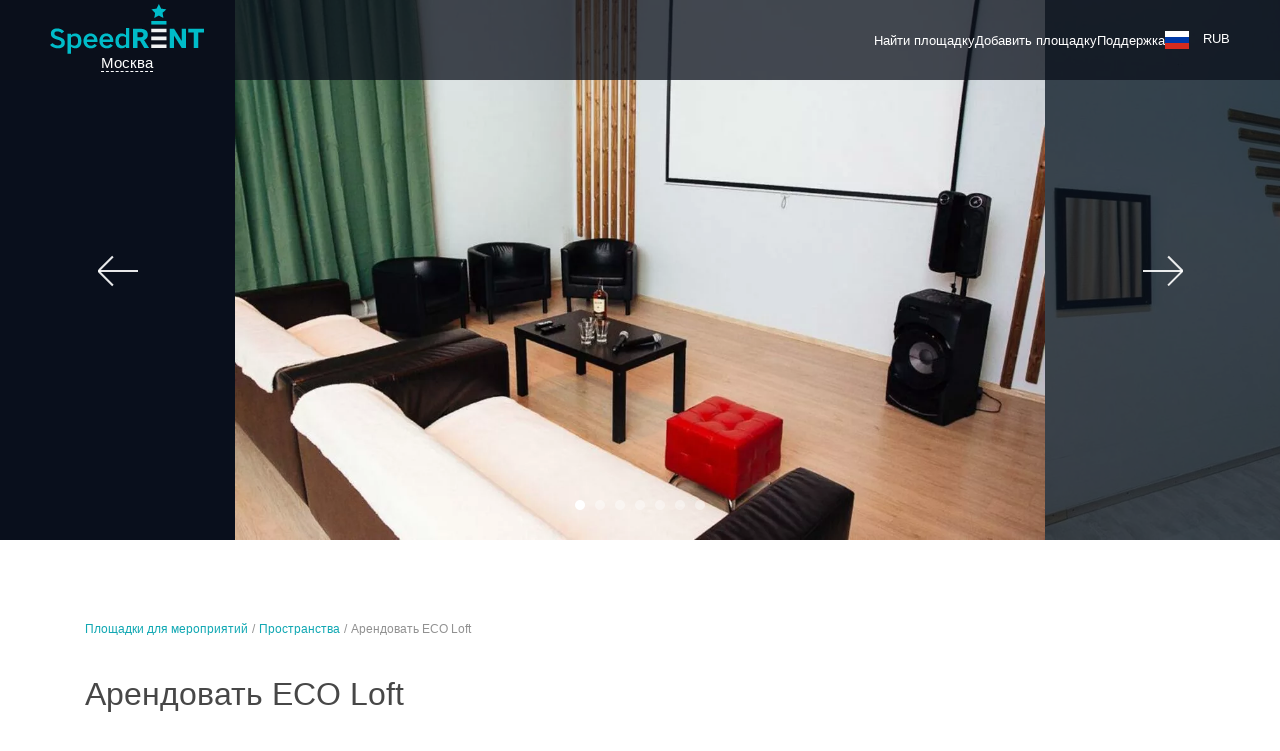

--- FILE ---
content_type: text/html; charset=UTF-8
request_url: https://www.speedrent.ru/venue/2369025
body_size: 54292
content:


<!-- THEME DEBUG -->
<!-- THEME HOOK: 'html' -->
<!-- FILE NAME SUGGESTIONS:
   * html--venue--2369025.html.twig
   * html--venue--%.html.twig
   * html--venue.html.twig
   x html.html.twig
-->
<!-- BEGIN OUTPUT from 'themes/adaptive/templates/layout/html.html.twig' -->

<!DOCTYPE html>
<html lang="ru" dir="ltr" data-tzone="3">
  <head>
        <!-- Google Tag Manager -->
<script>(function(w,d,s,l,i){w[l]=w[l]||[];w[l].push({'gtm.start':
new Date().getTime(),event:'gtm.js'});var f=d.getElementsByTagName(s)[0],
j=d.createElement(s),dl=l!='dataLayer'?'&l='+l:'';j.async=true;j.src=
'https://www.googletagmanager.com/gtm.js?id='+i+dl;f.parentNode.insertBefore(j,f);
})(window,document,'script','dataLayer','GTM-WZS86D');</script>
<!-- End Google Tag Manager -->    <meta charset="utf-8" />
<script>window.dataLayer = window.dataLayer || []; window.dataLayer.push({"drupalLanguage":"ru","drupalCountry":"RU","siteName":"Лофты для вечеринок и тренингов","ecommerce":{"currencyCode":"RUB","detail":{"actionField":{"list":"Москва"},"products":[{"name":"ECO Loft ecoloftsale","id":"2369025","price":"","brand":"123429","category":"Площадка","list":"Москва","variant":"","quantity":1}]},"impressions":[]},"event":"gtm-ee-event","gtm-ee-event-category":"Enhanced Ecommerce","gtm-ee-event-action":"Product Details","gtm-ee-event-non-interaction":"True","id":"2369025"});</script>
<link rel="alternate" hreflang="ru-RU" href="https://www.speedrent.ru/venue/2369025" />
<link rel="alternate" hreflang="en-RU" href="https://www.speedrent.ru/en/venue/2369025" />
<link rel="canonical" href="https://www.speedrent.ru/venue/2369025" />
<meta property="og:type" content="website" />
<meta property="og:locale" content="ru_RU" />
<meta property="og:url" content="https://www.speedrent.ru/venue/2369025" />
<meta property="og:title" content="Арендовать ECO Loft для проведения различных событий  по низкой цене от компании speedrent.ru" />
<meta property="og:description" content="ECO Loft отличный выбор для проведения любого вашего события. ECO Loft ECO Loft Цена напрямую от владельца. Онлайн календарь и мгновенное бронирование" />
<meta property="og:image" content="https://reveltime.storage.yandexcloud.net/d8/venue/photo/858801/2021/2369025_1626711018.35.jpg" />
<meta name="Generator" content="Drupal 9 (https://www.drupal.org); Commerce 2" />
<meta name="MobileOptimized" content="width" />
<meta name="HandheldFriendly" content="true" />
<meta name="viewport" content="width=device-width,initial-scale=1.0" />
<link rel="apple-touch-icon" sizes="57x57" href="/themes/adaptive/images/favicons-speedrent/apple-icon-57x57.png" />
<link rel="apple-touch-icon" sizes="60x60" href="/themes/adaptive/images/favicons-speedrent/apple-icon-60x60.png" />
<link rel="apple-touch-icon" sizes="72x72" href="/themes/adaptive/images/favicons-speedrent/apple-icon-72x72.png" />
<link rel="apple-touch-icon" sizes="76x76" href="/themes/adaptive/images/favicons-speedrent/apple-icon-76x76.png" />
<link rel="apple-touch-icon" sizes="114x114" href="/themes/adaptive/images/favicons-speedrent/apple-icon-114x114.png" />
<link rel="apple-touch-icon" sizes="120x120" href="/themes/adaptive/images/favicons-speedrent/apple-icon-120x120.png" />
<link rel="apple-touch-icon" sizes="144x144" href="/themes/adaptive/images/favicons-speedrent/apple-icon-144x144.png" />
<link rel="apple-touch-icon" sizes="152x152" href="/themes/adaptive/images/favicons-speedrent/apple-icon-152x152.png" />
<link rel="apple-touch-icon" sizes="180x180" href="/themes/adaptive/images/favicons-speedrent/apple-icon-180x180.png" />
<link rel="icon" type="image/png" sizes="192x192" href="/themes/adaptive/images/favicons-speedrent/android-icon-192x192.png" />
<link rel="icon" type="image/png" sizes="32x32" href="/themes/adaptive/images/favicons-speedrent/favicon-32x32.png" />
<link rel="icon" type="image/png" sizes="96x96" href="/themes/adaptive/images/favicons-speedrent/favicon-96x96.png" />
<link rel="icon" type="image/png" sizes="16x16" href="/themes/adaptive/images/favicons-speedrent/favicon-16x16.png" />
<meta name="theme-color" content="#ffffff" />
<meta name="msapplication-TileImage" content="/ms-icon-144x144-speedrent.png" />
<meta name="msapplication-TileColor" content="#ffffff" />
<meta rel="manifest" href="/site-speedrent.webmanifest" />
<meta name="title" content="Арендовать ECO Loft для проведения различных событий  по низкой цене от компании speedrent.ru" />
<meta name="description" content="ECO Loft отличный выбор для проведения любого вашего события. ECO Loft ECO Loft Цена напрямую от владельца. Онлайн календарь и мгновенное бронирование" />
<link href="/themes/adaptive/images/favicons-speedrent/favicon-32x32.png" rel="shortcut icon" sizes="32x32" />


          <link rel="preload" as="font" crossorigin="anonymous" href="/themes/adaptive/fonts/Montserrat/Montserrat-Regular.woff2" type="font/woff2">
  
          <link rel="preload" as="font" crossorigin="anonymous" href="/themes/adaptive/fonts/Montserrat/Montserrat-Bold.woff2" type="font/woff2">
  
          <link rel="preload" as="font" crossorigin="anonymous" href="/themes/adaptive/fonts/Rouble/rouble.woff2" type="font/woff2">
  

    <meta http-equiv="x-ua-compatible" content="ie=edge">
    <title>Арендовать ECO Loft для проведения различных событий  по низкой цене от компании speedrent.ru</title>
    <link rel="stylesheet" media="all" href="/sites/default/files/css/css_vV3_CXSrqfHpMQfr9W5XuIJTbyCdEkfztl68-Fw24Ak.css" />

    
  </head>
  <body class="not-front path-venue">
        <!-- Google Tag Manager (noscript) -->
<noscript><iframe src="https://www.googletagmanager.com/ns.html?id=GTM-WZS86D"
height="0" width="0" style="display:none;visibility:hidden"></iframe></noscript>
<!-- End Google Tag Manager (noscript) -->    
    

<!-- THEME DEBUG -->
<!-- THEME HOOK: 'off_canvas_page_wrapper' -->
<!-- BEGIN OUTPUT from 'core/themes/stable/templates/content/off-canvas-page-wrapper.html.twig' -->
  <div class="dialog-off-canvas-main-canvas" data-off-canvas-main-canvas>
    

<!-- THEME DEBUG -->
<!-- THEME HOOK: 'page' -->
<!-- FILE NAME SUGGESTIONS:
   x page--venue10.html.twig
   * page--venue--2369025.html.twig
   * page--venue--%.html.twig
   * page--venue.html.twig
   * page.html.twig
-->
<!-- BEGIN OUTPUT from 'themes/adaptive/templates/layout/page--venue10.html.twig' -->





<svg class="svg-icons" width="0" height="0" style="position:absolute"><symbol viewBox="0 0 24 24" id="icon-Armchair" xmlns="http://www.w3.org/2000/svg"><g data-name="Layer 2"><path d="M20.5 8H20V5.5A1.5 1.5 0 0018.5 4h-13A1.5 1.5 0 004 5.5V8h-.5A1.5 1.5 0 002 9.5v8a.5.5 0 00.5.5H4v2h1v-2h14v2h1v-2h1.5a.5.5 0 00.5-.5v-8A1.5 1.5 0 0020.5 8zM5 5.5a.5.5 0 01.5-.5h13a.5.5 0 01.5.5V8h-.5A1.5 1.5 0 0017 9.5v.59a1.48 1.48 0 00-.5-.09h-9a1.48 1.48 0 00-.5.09V9.5A1.5 1.5 0 005.5 8H5zm2 8v-2a.5.5 0 01.5-.5h9a.5.5 0 01.5.5v2a.5.5 0 01-.5.5h-9a.5.5 0 01-.5-.5zM21 17H3V9.5a.5.5 0 01.5-.5h2a.5.5 0 01.5.5v5a.5.5 0 00.5.5h11a.5.5 0 00.5-.5v-5a.5.5 0 01.5-.5h2a.5.5 0 01.5.5z" data-name="Layer 1"/></g></symbol><symbol viewBox="0 0 24 24" id="icon-Balloons" xmlns="http://www.w3.org/2000/svg"><g data-name="Layer 2"><path d="M20 11v-.5a4.51 4.51 0 00-1.32-3.19 4.59 4.59 0 00-4.7-1A4.49 4.49 0 009.5 2h-1A4.5 4.5 0 004 6.5v1.08a8.09 8.09 0 003.72 6.8l-.62.83a.5.5 0 00.4.8h1.32a16 16 0 001.36 4l.87 1.74.89-.45-.87-1.74A15 15 0 019.83 16h.67a.5.5 0 00.4-.8l-.62-.83a8 8 0 001.12-.89 7.67 7.67 0 002.86 3.84l-.66.88a.5.5 0 00.4.8h1.33a9.55 9.55 0 00.85 1.31 6.13 6.13 0 01.82 1.36l.94-.34a6.9 6.9 0 00-1-1.61c-.18-.24-.35-.48-.5-.71H17a.5.5 0 00.4-.8l-.66-.87A7.69 7.69 0 0020 11zM8.61 14.86V15H8.5zm1.06-1.29l-.27-.37a.52.52 0 00-.8 0l-.27.36A7.07 7.07 0 015 7.58V6.5A3.5 3.5 0 018.5 3h1A3.5 3.5 0 0113 6.5v1.08a7.07 7.07 0 01-3.33 5.98zM15 18zm1.14-1.47l-.24-.32a.52.52 0 00-.8 0l-.25.33a6.69 6.69 0 01-2.65-3.9A8.06 8.06 0 0014 7.58v-.22a3.48 3.48 0 015 3.14v.5a6.69 6.69 0 01-2.86 5.52z" data-name="Layer 1"/></g></symbol><symbol viewBox="0 0 24 24" id="icon-Bed" xmlns="http://www.w3.org/2000/svg"><g data-name="Layer 2"><path d="M21 9v3H10v-.5A2.5 2.5 0 007.5 9H3V4H2v16h1v-3h18v3h1V9zM3 10h4.5A1.5 1.5 0 019 11.5v.5H3zm0 6v-3h18v3z" data-name="Layer 1"/></g></symbol><symbol viewBox="0 0 24 24" id="icon-Billiards" xmlns="http://www.w3.org/2000/svg"><g data-name="Layer 2"><g data-name="Layer 1"><path d="M12 2a10 10 0 1010 10A10 10 0 0012 2zm0 19a9 9 0 119-9 9 9 0 01-9 9z"/><path d="M12 6a6 6 0 106 6 6 6 0 00-6-6zm0 11a5 5 0 115-5 5 5 0 01-5 5z"/><path d="M14 10a2 2 0 10-3.24 1.56A2.75 2.75 0 0010 13.5a2.3 2.3 0 002 2.5 2.3 2.3 0 002-2.5 2.75 2.75 0 00-.76-1.94A2 2 0 0014 10zm-2-1a1 1 0 11-1 1 1 1 0 011-1zm1 4.5c0 .81-.46 1.5-1 1.5s-1-.69-1-1.5.46-1.5 1-1.5 1 .69 1 1.5z"/></g></g></symbol><symbol viewBox="0 0 24 24" id="icon-Board" xmlns="http://www.w3.org/2000/svg"><g data-name="Layer 2"><path d="M22 5h-9V4h-1v1H3v1h2v8.5A1.44 1.44 0 006.38 16H12v1.23l-2.78 1.85.55.83L12 18.43V20h1v-1.57l2.22 1.48.55-.83L13 17.23V16h5.63A1.44 1.44 0 0020 14.5V6h2zm-3 9.5c0 .27-.17.5-.37.5H6.38c-.2 0-.37-.23-.37-.5V8H19zM19 7H6V6h13z" data-name="Layer 1"/></g></symbol><symbol viewBox="0 0 24 24" id="icon-Camcorder" xmlns="http://www.w3.org/2000/svg"><g data-name="Layer 2"><g data-name="Layer 1"><path d="M20.73 11.26a.5.5 0 00-.52 0l-3 2.07.57.82 2.22-1.5v4.7l-2.22-1.52-.57.82 3 2.06a.5.5 0 00.79-.41v-6.6a.5.5 0 00-.27-.44z"/><path d="M15.56 10.68A4 4 0 1010.5 5.1a4 4 0 10-5.59 5.3A3.49 3.49 0 003 13.5v2A5.51 5.51 0 008.5 21h5a3.5 3.5 0 003.5-3.5v-4a3.49 3.49 0 00-1.44-2.82zM14 4a3 3 0 11-3 3 3 3 0 013-3zm-2.62 6H9.62a4 4 0 00.88-1.1 4 4 0 00.88 1.1zM4 7a3 3 0 113 3 3 3 0 01-3-3zm12 10.5a2.5 2.5 0 01-2.5 2.5h-5A4.5 4.5 0 014 15.5v-2A2.5 2.5 0 016.5 11h7a2.5 2.5 0 012.5 2.5z"/></g></g></symbol><symbol viewBox="0 0 24 24" id="icon-Chancery" xmlns="http://www.w3.org/2000/svg"><g data-name="Layer 2"><path d="M10.5 22A4.5 4.5 0 016 17.5v-11A4.5 4.5 0 0110.5 2h3A4.5 4.5 0 0118 6.5V18h-1V6.5A3.5 3.5 0 0013.5 3h-3A3.5 3.5 0 007 6.5v11a3.5 3.5 0 007 0V8a2 2 0 00-4 0v10H9V8a3 3 0 016 0v9.5a4.5 4.5 0 01-4.5 4.5z" data-name="Layer 1"/></g></symbol><symbol viewBox="0 0 24 24" id="icon-Computer" xmlns="http://www.w3.org/2000/svg"><g data-name="Layer 2"><path d="M21.95 19.28L20 15.38V4H4v11.38l-1.95 3.9a.5.5 0 00.45.72h19a.5.5 0 00.45-.72zM5 5h14v10H5zM3.31 19l1.5-3h14.38l1.5 3z" data-name="Layer 1"/></g></symbol><symbol viewBox="0 0 24 24" id="icon-Easel" xmlns="http://www.w3.org/2000/svg"><g data-name="Layer 2"><g data-name="Layer 1"><path d="M16.4 12.55a2.77 2.77 0 01-1.29-1.66 2.87 2.87 0 01.63-2.55C16 8 16.57 6.54 16 6c-2.92-2.93-8-2.62-11.3.7S1.07 15.08 4 18a7 7 0 005 2 9 9 0 006.3-2.7 9.53 9.53 0 001.56-2 2.61 2.61 0 00-.46-2.75zm-.4 2.22a8.52 8.52 0 01-1.4 1.83c-2.92 2.92-7.37 3.24-9.9.71s-2.21-7 .71-9.9A8.07 8.07 0 0111 5a5.92 5.92 0 014.21 1.64A2.06 2.06 0 0115 7.71a3.86 3.86 0 00-.83 3.44 3.67 3.67 0 001.69 2.21 2.1 2.1 0 01.14 1.41z"/><path d="M11 6a2 2 0 102 2 2 2 0 00-2-2zm0 3a1 1 0 111-1 1 1 0 01-1 1zm-3 3a2 2 0 10-2 2 2 2 0 002-2zm-2 1a1 1 0 111-1 1 1 0 01-1 1zm3 1a2 2 0 102 2 2 2 0 00-2-2zm0 3a1 1 0 111-1 1 1 0 01-1 1zm12.91-8L21 4.4a.5.5 0 00-1 0L19.09 9H19v9.5a1.5 1.5 0 003 0V9zM21 11h-1v-1h1zm-.5-4l.39 2h-.78zm0 12a.5.5 0 01-.5-.5V12h1v6.5a.5.5 0 01-.5.5z"/></g></g></symbol><symbol viewBox="0 0 24 24" id="icon-Fan" xmlns="http://www.w3.org/2000/svg"><g data-name="Layer 2"><path d="M16 6.5A4.5 4.5 0 0011.5 2H11v9h.5A4.5 4.5 0 0016 6.5zM12 3a3.5 3.5 0 010 7zM8 17.5a4.5 4.5 0 004.5 4.5h.5v-9h-.5A4.5 4.5 0 008 17.5zm4 3.5a3.5 3.5 0 010-7zm-1-8.5a4.5 4.5 0 00-9 0v.5h9zM3 12a3.5 3.5 0 017 0zm10-1v.5a4.5 4.5 0 009 0V11zm4.5 4a3.51 3.51 0 01-3.5-3h7a3.51 3.51 0 01-3.5 3z" data-name="Layer 1"/></g></symbol><symbol viewBox="0 0 24 24" id="icon-Fireplace" xmlns="http://www.w3.org/2000/svg"><g data-name="Layer 2"><path d="M22 7V4H2v3h2v8H3v2H2v3h20v-3h-1v-2h-1V7zM3 6V5h18v1H3zm7.37 9A2.88 2.88 0 019 12.39a3.24 3.24 0 011.57-2.26 9.9 9.9 0 011.21-.74A2.56 2.56 0 0013.31 12l.32.13.82-.88a3.69 3.69 0 01.55 1.92c0 1-1.05 1.67-1.37 1.83zm4.5-4.83l-.37-.41L13.4 11a1.79 1.79 0 01-.4-2.32l.39-1-1 .41A11.55 11.55 0 0010 9.32a4 4 0 00-2 3.06A4 4 0 008.88 15H7V7h10v8h-1.76a2.68 2.68 0 00.76-1.83 4.85 4.85 0 00-1.13-3zM5 7h1v8H5zm16 12H3v-1h18zm-1-2H4v-1h16zm-1-2h-1V7h1z" data-name="Layer 1"/></g></symbol><symbol viewBox="0 0 24 24" id="icon-Flipchart" xmlns="http://www.w3.org/2000/svg"><g data-name="Layer 2"><g data-name="Layer 1"><path d="M5 2v1.5A1.5 1.5 0 006.5 5H6v10.5A1.38 1.38 0 007.25 17H9l-1 5h1l1-5h5l1 5h1l-1-5h1.74A1.38 1.38 0 0019 15.5V5h-.5A1.5 1.5 0 0020 3.5V2zm13 13.5c0 .31-.16.5-.25.5H7.25c-.09 0-.25-.19-.25-.5V5h11zm1-12a.5.5 0 01-.5.5h-12a.5.5 0 01-.5-.5V3h13z"/><path d="M8 7h9v1H8zm0 3h9v1H8zm0 3h9v1H8z"/></g></g></symbol><symbol viewBox="0 0 24 24" id="icon-Fridge" xmlns="http://www.w3.org/2000/svg"><g data-name="Layer 2"><g data-name="Layer 1"><path d="M18 2H6v19h1v1h1v-1h8v1h1v-1h1zm-1 1v10H7V3zm-1 17H7v-6h10v6z"/><path d="M8 10h1v2H8zm0 5h1v2H8z"/></g></g></symbol><symbol viewBox="0 0 24 24" id="icon-Glasses" xmlns="http://www.w3.org/2000/svg"><g data-name="Layer 2"><path d="M20 8.46V2H5v6.46C5 13 8.1 16.68 12 17v4H6v1h13v-1h-6v-4c3.9-.32 7-4 7-8.54zM19 3v3H6V3zM6 8.46V7h13v1.46c0 4.16-2.92 7.54-6.5 7.54S6 12.62 6 8.46z" data-name="Layer 1"/></g></symbol><symbol viewBox="0 0 24 24" id="icon-Hammock" xmlns="http://www.w3.org/2000/svg"><g data-name="Layer 2"><path d="M21 6v2.57c-.94 1.87-3.28 3.39-6 4.06a12.64 12.64 0 01-3 .37c-3.63 0-7.21-1.65-8.71-3.92A4.91 4.91 0 013 8.57V6H2v14h1v-5.43C4.62 17.19 8 19 12 19s7.38-1.81 9-4.43V20h1V6zM3 11.19v-.59c2.18 3.4 6.7 5.76 11.93 6.12h2.27A11 11 0 0112 18c-5 0-9-3.05-9-6.81zm15.87 4.39a18.14 18.14 0 01-3.87.14 16.7 16.7 0 01-8.33-2.81A13.66 13.66 0 0012 14a12.23 12.23 0 009-3.65v.84a5.91 5.91 0 01-2.13 4.39z" data-name="Layer 1"/></g></symbol><symbol viewBox="0 0 24 24" id="icon-Hookah" xmlns="http://www.w3.org/2000/svg"><g data-name="Layer 2"><g data-name="Layer 1"><path d="M13 3.5V2H8v1.5a2.5 2.5 0 005 0zm-1 0a1.5 1.5 0 01-3 0V3h3z"/><path d="M14.5 9A2.5 2.5 0 0017 6.5V6H4v.5A2.5 2.5 0 006.5 9H9v3H8v4h.41L4.5 19.36a1.5 1.5 0 001 2.64h10a1.5 1.5 0 001-2.64L12.57 16H13v-4h-1V9zm-8-1a1.5 1.5 0 01-1.41-1h10.82a1.5 1.5 0 01-1.41 1h-8zm3.45 8H10v2H7.62zm6 4.68a.48.48 0 01-.47.32h-10a.5.5 0 01-.33-.88L6.46 19H10v1h1v-1h3.52l1.3 1.12a.5.5 0 01.18.56zM13.36 18H11v-2zM12 15H9v-2h3zm-1-3h-1V9h1z"/></g></g></symbol><symbol viewBox="0 0 24 24" id="icon-Ice" xmlns="http://www.w3.org/2000/svg"><g data-name="Layer 2"><g data-name="Layer 1"><path d="M9 10H7v1h2.5a.5.5 0 00.5-.5V8H9zm9 8.5V16h-1v2h-2v1h2.5a.5.5 0 00.5-.5zM9 18H7v1h2.5a.5.5 0 00.5-.5V16H9z"/><path d="M19.5 12H12V4.5a.5.5 0 00-.5-.5h-8a.5.5 0 00-.5.5v16a.5.5 0 00.5.5h16a.5.5 0 00.5-.5v-8a.5.5 0 00-.5-.5zM4 5h7v7H4zm0 8h7v7H4zm15 7h-7v-7h7z"/><path d="M20.3 6.4l-.6-.8L17.84 7H17v-.83l1.4-1.87-.8-.6-1.1 1.47-1.1-1.47-.8.6L16 6.17V7h-.84l-1.79-1.39-.61.79 1.42 1.1-1.48 1.1.6.8L15.18 8H16v.84l-1.39 1.79.79.62 1.1-1.43 1.11 1.48.8-.6L17 8.82V8h.84l1.86 1.4.6-.8-1.46-1.1 1.46-1.1z"/></g></g></symbol><symbol viewBox="0 0 24 24" id="icon-Kettle" xmlns="http://www.w3.org/2000/svg"><g data-name="Layer 2"><path d="M22 11.3l-2.8-2.83a.5.5 0 00-.71 0l-.86.86A8 8 0 0014 7.27V6a2 2 0 00-4 0v1.26A8 8 0 005.77 10H3.5a.5.5 0 00-.49.4l-1 5a.5.5 0 00.49.6H4v2.5A1.5 1.5 0 005.5 20h13a1.5 1.5 0 001.5-1.5V15a7.32 7.32 0 00-.06-.9L22 12a.5.5 0 000-.7zM11 6a1 1 0 012 0v1.07A7.91 7.91 0 0012 7a8 8 0 00-1 .07zm-7.89 9l.8-4h1.17A7.94 7.94 0 004 15zm15.39 4h-13a.5.5 0 01-.5-.5V18h14v.5a.5.5 0 01-.5.5zm.56-5.44a.5.5 0 00-.14.43A6.91 6.91 0 0119 15v2H5v-2a7 7 0 0112.25-4.62.5.5 0 00.36.17.49.49 0 00.39-.15l.87-.87L21 11.65z" data-name="Layer 1"/></g></symbol><symbol viewBox="0 0 24 24" id="icon-Kitchen" xmlns="http://www.w3.org/2000/svg"><g data-name="Layer 2"><g data-name="Layer 1"><path d="M20.5 9H14V6.5a1.5 1.5 0 013 0V7h1v-.5a2.5 2.5 0 00-5 0V9h-1V8H9.5a.5.5 0 000 1H7V8H4.5a.5.5 0 000 1h-2a.5.5 0 00-.5.5v10a.5.5 0 00.5.5h18a.5.5 0 00.5-.5v-10a.5.5 0 00-.5-.5zM3 11.5V10h10v1H3.5a.5.5 0 000 1h4a.5.5 0 000 1h1a.5.5 0 000-1H13v7H3zM20 19h-6v-9h6z"/><path d="M15.5 12h1a.5.5 0 000-1h-1a.5.5 0 000 1zm-4 2h-7a.5.5 0 00-.5.5v3a.5.5 0 00.5.5h7a.5.5 0 00.5-.5v-3a.5.5 0 00-.5-.5zm-.5 3H5v-2h6z"/></g></g></symbol><symbol viewBox="0 0 24 24" id="icon-Lightining" xmlns="http://www.w3.org/2000/svg"><g data-name="Layer 2"><path d="M6 3h1v2H6zm0 5h1v2H6zm2-2h2v1H8zM3 6h2v1H3zm4.212-.92l1.414-1.414.707.707-1.414 1.415zm-3.54 3.547l1.414-1.415.707.708-1.414 1.414zm3.543-.711l.707-.707 1.414 1.415-.707.707zm-3.546-3.54l.707-.707L5.79 5.084l-.707.707zM17 6h1v2h-1zm0 5h1v2h-1zm2-2h2v1h-2zm-5 0h2v1h-2zm4.211-.916l1.414-1.415.708.707-1.415 1.415zm-3.54 3.536l1.414-1.414.708.707-1.415 1.414zm3.543-.71l.707-.708 1.415 1.415-.707.707zm-3.546-3.53l.707-.708 1.414 1.415-.707.707zM9 12h1v3H9zm0 6h1v3H9zm2-2h3v1h-3zm-6 0h3v1H5zm5.21-.911l2.122-2.122.707.708-2.121 2.12zm-4.25 4.236l2.122-2.121.707.707-2.121 2.121zm4.249-1.412l.707-.707 2.121 2.12-.707.708zm-4.247-4.24l.708-.707 2.12 2.12-.706.708z" data-name="Layer 1"/></g></symbol><symbol viewBox="0 0 24 24" id="icon-Mangal" xmlns="http://www.w3.org/2000/svg"><g data-name="Layer 2"><g data-name="Layer 1"><path d="M3 10v10h1v-5h17v5h1V10zm1 4v-3h17v3zm2-5.43a3.42 3.42 0 01.66-.27C7.26 8.11 8 7.86 8 7.17S7.26 6.22 6.66 6c-.15 0-.37-.12-.52-.19.15-.07.37-.14.52-.19C7.26 5.44 8 5.19 8 4.5V4H7v.43a3.42 3.42 0 01-.66.27C5.74 4.89 5 5.14 5 5.83s.74.94 1.34 1.17c.15 0 .37.12.52.19-.15.07-.37.14-.52.19C5.74 7.56 5 7.81 5 8.5V9h1zm6 0a3.42 3.42 0 01.66-.27c.6-.2 1.34-.45 1.34-1.14s-.74-.94-1.34-1.16c-.15 0-.37-.12-.52-.19.15-.07.37-.14.52-.19.6-.2 1.34-.45 1.34-1.14V4h-1v.43a3.42 3.42 0 01-.66.27c-.6.2-1.34.45-1.34 1.14s.74.94 1.34 1.14c.15 0 .37.12.52.19-.15.07-.37.14-.52.19-.6.2-1.34.45-1.34 1.14V9h1zm6 0a3.42 3.42 0 01.66-.27c.6-.2 1.34-.45 1.34-1.14s-.74-.94-1.34-1.16c-.15 0-.37-.12-.52-.19.15-.07.37-.14.52-.19.6-.2 1.34-.45 1.34-1.14V4h-1v.43a3.42 3.42 0 01-.66.27c-.6.2-1.34.45-1.34 1.14s.74.94 1.34 1.14c.15 0 .37.12.52.19-.15.07-.37.14-.52.19-.6.2-1.34.45-1.34 1.14V9h1z"/><path d="M6 12h1v1H6zm3 0h1v1H9zm3 0h1v1h-1zm3 0h1v1h-1zm3 0h1v1h-1z"/></g></g></symbol><symbol viewBox="0 0 24 24" id="icon-Microphone" xmlns="http://www.w3.org/2000/svg"><g data-name="Layer 2"><path d="M19.68 4.32A4.48 4.48 0 0012 7l-7.6 9 1.45 1.45-2.7 2.7a.5.5 0 10.71.71l2.7-2.7 1.33 1.33 8.8-7.49a4.49 4.49 0 003-7.66zM7.93 18.12l-2.18-2.17 6.36-7.47a4.42 4.42 0 003.21 3.35zM16.64 11h-.29A3.42 3.42 0 0113 7.5v-.07l.06-.07A3.46 3.46 0 0114 5l5 5a3.47 3.47 0 01-2.36 1zm2.91-1.77l-4.73-4.78a3.48 3.48 0 014.73 4.73z" data-name="Layer 1"/></g></symbol><symbol viewBox="0 0 24 24" id="icon-Mirror" xmlns="http://www.w3.org/2000/svg"><g data-name="Layer 2"><g data-name="Layer 1"><path d="M4 2v20h16V2zm15 19H5V3h14z"/><path d="M18 4H6v16h12zm-1 15H7V5h10z"/><path d="M8.643 8.65l2.503-2.503.707.707L9.35 9.357zm-.001 3.996l5.501-5.5.708.706-5.502 5.502zm.508 3.503l4.002-4.002.707.707-4.002 4.002z"/></g></g></symbol><symbol viewBox="0 0 24 24" id="icon-Mixer" xmlns="http://www.w3.org/2000/svg"><g data-name="Layer 2"><path d="M7.5 10H7V4.5a.5.5 0 00-.5-.5h-3a.5.5 0 00-.5.5V10h-.5a.5.5 0 00-.5.5v2a.5.5 0 00.5.5H3v6.5a.5.5 0 00.5.5h3a.5.5 0 00.5-.5V13h.5a.5.5 0 00.5-.5v-2a.5.5 0 00-.5-.5zM4 5h2v5H4zm2 14H4v-6h2zm1-7H3v-1h4zm7.5 2H14V4.5a.5.5 0 00-.5-.5h-3a.5.5 0 00-.5.5V14h-.5a.5.5 0 00-.5.5v2a.5.5 0 00.5.5h.5v2.5a.5.5 0 00.5.5h3a.5.5 0 00.5-.5V17h.5a.5.5 0 00.5-.5v-2a.5.5 0 00-.5-.5zM11 5h2v9h-2zm2 14h-2v-2h2zm1-3h-4v-1h4zm7.5-9H21V4.5a.5.5 0 00-.5-.5h-3a.5.5 0 00-.5.5V7h-.5a.5.5 0 00-.5.5v2a.5.5 0 00.5.5h.5v9.5a.5.5 0 00.5.5h3a.5.5 0 00.5-.5V10h.5a.5.5 0 00.5-.5v-2a.5.5 0 00-.5-.5zM18 5h2v2h-2zm2 14h-2v-9h2zm1-10h-4V8h4z" data-name="Layer 1"/></g></symbol><symbol viewBox="0 0 24 24" id="icon-Photocamera" xmlns="http://www.w3.org/2000/svg"><g data-name="Layer 2"><g data-name="Layer 1"><path d="M12 8a5 5 0 105 5 5 5 0 00-5-5zm0 9a4 4 0 114-4 4 4 0 01-4 4z"/><path d="M12 10a3 3 0 103 3 3 3 0 00-3-3zm0 5a2 2 0 112-2 2 2 0 01-2 2z"/><path d="M18.5 7h-1.65l-.68-1.86A1.5 1.5 0 0014.72 4H9.28a1.48 1.48 0 00-1.44 1.09L7.15 7H5.5A2.5 2.5 0 003 9.5v8A2.5 2.5 0 005.5 20h13a2.5 2.5 0 002.5-2.5v-8A2.5 2.5 0 0018.5 7zM20 17.5a1.5 1.5 0 01-1.5 1.5h-13A1.5 1.5 0 014 17.5v-8A1.5 1.5 0 015.5 8h2a.5.5 0 00.5-.33l.8-2.29A.5.5 0 019.28 5h5.44a.52.52 0 01.5.43L16 7.67a.5.5 0 00.5.33h2A1.5 1.5 0 0120 9.5z"/></g></g></symbol><symbol viewBox="0 0 24 24" id="icon-Ping-Pong" xmlns="http://www.w3.org/2000/svg"><g data-name="Layer 2"><path d="M20.64 17.89l-4.55-4.55a6 6 0 00.56-3.1 3.48 3.48 0 00-3.83-5.79 6.07 6.07 0 00-7.94 9.13L6.31 15a6 6 0 006.9 1.17l4.57 4.57zM17 7.5A2.5 2.5 0 1114.5 5 2.5 2.5 0 0117 7.5zM7 14.31l-1.42-1.43A5.07 5.07 0 0112 5.08a3.48 3.48 0 003.69 5.71 5 5 0 01-1.48 3.52 5.08 5.08 0 01-7.21 0zm8.61 0l3.6 3.6-1.44 1.44-3.6-3.6z" data-name="Layer 1"/></g></symbol><symbol viewBox="0 0 24 24" id="icon-Plates" xmlns="http://www.w3.org/2000/svg"><g data-name="Layer 2"><path d="M12 10c4.36 0 9-1.23 9-3.5S16.36 3 12 3 3 4.23 3 6.5 7.64 10 12 10zm0-6c5 0 8 1.46 8 2.5S17 9 12 9 4 7.54 4 6.5 7 4 12 4zm0 8c-5 0-7.91-1-8-1.5H3c0 2 5.66 2.5 9 2.5s9-.53 9-2.5h-1c-.09.5-3 1.5-8 1.5zm0 3c-5 0-7.91-1-8-1.5H3c0 2 5.66 2.5 9 2.5s9-.53 9-2.5h-1c-.09.5-3 1.5-8 1.5zm0 3c-5 0-7.91-1-8-1.5H3c0 1 1.55 1.67 3.5 2C6.55 20.14 9.36 21 12 21s5.45-.86 5.5-2.46c2-.37 3.5-1 3.5-2h-1C19.91 17 17 18 12 18zm0 2c-2.44 0-4.09-.7-4.43-1.29A34.05 34.05 0 0012 19a34.05 34.05 0 004.43-.29C16.09 19.3 14.44 20 12 20z" data-name="Layer 1"/></g></symbol><symbol viewBox="0 0 24 24" id="icon-Printer" xmlns="http://www.w3.org/2000/svg"><g data-name="Layer 2"><g data-name="Layer 1"><path d="M19.5 8H18V3.5a.5.5 0 00-.5-.5h-11a.5.5 0 00-.5.5V8H4.5A1.5 1.5 0 003 9.5v7a.5.5 0 00.5.5H6v3.5a.5.5 0 00.5.5h11a.5.5 0 00.5-.5V17h2.5a.5.5 0 00.5-.5v-7A1.5 1.5 0 0019.5 8zM7 4h10v4H7zm10 16H7v-7h10zm3-4h-2v-3.5a.5.5 0 00-.5-.5h-11a.5.5 0 00-.5.5V16H4V9.5a.5.5 0 01.5-.5h15a.5.5 0 01.5.5z"/><path d="M8 14h8v1H8zm0 2h8v1H8zm0 2h8v1H8zm8-8h3v1h-3z"/></g></g></symbol><symbol viewBox="0 0 24 24" id="icon-Pylon" xmlns="http://www.w3.org/2000/svg"><g data-name="Layer 2"><path d="M15 4V3h2V2H8v1h2v1h2v16h-2v1H8v1h9v-1h-2v-1h-2V4h2z" data-name="Layer 1"/></g></symbol><symbol viewBox="0 0 24 24" id="icon-Scence" xmlns="http://www.w3.org/2000/svg"><g data-name="Layer 2"><path d="M12 3H3v12h1.19l-1 2H3v4h17v-4h-.19l-1-2H20V3zm3 8H8V7h.5a3.49 3.49 0 003-1.73 3.49 3.49 0 003 1.73h.5zM4 14V4h7a2.56 2.56 0 01-2.5 2H7v6a2 2 0 01-1.9 2l-.32-.16-.09.16zm15 6H4v-2h15zM4.31 17l1-2A3 3 0 008 12h7a3 3 0 002.67 3l1 2zM19 14h-.69l-.09-.17-.32.17a2 2 0 01-1.9-2V6h-1.5A2.56 2.56 0 0112 4h7z" data-name="Layer 1"/></g></symbol><symbol viewBox="0 0 24 24" id="icon-Shower" xmlns="http://www.w3.org/2000/svg"><g data-name="Layer 2"><g data-name="Layer 1"><path d="M13.5 7H13V5.5A3.5 3.5 0 009.5 2H4v1h5.5A2.5 2.5 0 0112 5.5V7h-.5A5.51 5.51 0 006 12.5v.5h3v3h1v-3h3v3h1v-3h3v3h1v-3h1v-.5A5.51 5.51 0 0013.5 7zM7 12a4.51 4.51 0 014.5-4h2a4.51 4.51 0 014.5 4z"/><path d="M7 14h1v3H7zm0 5h1v3H7zm2-2h1v3H9zm2-3h1v3h-1zm0 5h1v3h-1zm2-2h1v3h-1zm2-3h1v3h-1zm0 5h1v3h-1zm2-2h1v3h-1z"/></g></g></symbol><symbol viewBox="0 0 24 24" id="icon-Transfer" xmlns="http://www.w3.org/2000/svg"><g data-name="Layer 2"><g data-name="Layer 1"><path d="M19.09 6.14A4.48 4.48 0 0015.26 4H4.5A2.5 2.5 0 002 6.5v9A2.5 2.5 0 004.5 18h.55a2.5 2.5 0 004.9 0h4.1a2.5 2.5 0 004.9 0h1.55a1.5 1.5 0 001.5-1.5v-5.64zm-.85.53L21 11.14v.07l-3.82-.85A1.49 1.49 0 0116 8.9V5.08a3.48 3.48 0 012.24 1.58zM7.5 19A1.5 1.5 0 119 17.5 1.5 1.5 0 017.5 19zm9 0a1.5 1.5 0 111.5-1.5 1.5 1.5 0 01-1.5 1.5zm4-2h-1.55a2.5 2.5 0 00-4.9 0h-4.1a2.5 2.5 0 00-4.9 0H4.5A1.5 1.5 0 013 15.5v-9A1.5 1.5 0 014.5 5H15v3.9a2.48 2.48 0 002 2.44l4 .9v4.26a.5.5 0 01-.5.5z"/><path d="M4 11h10V6H4zm9-1h-3V7h3zM5 7h4v3H5z"/></g></g></symbol><symbol viewBox="0 0 24 24" id="icon-Tribune" xmlns="http://www.w3.org/2000/svg"><g data-name="Layer 2"><path d="M19.5 18H18v-7.35l1.92-2.87A.5.5 0 0019.5 7H7v-.72l2.57-1.61a1.48 1.48 0 00.93.33A1.51 1.51 0 109 3.82L6.24 5.58A.5.5 0 006 6v1H4.5a.5.5 0 00-.42.78L6 10.65V18H4.5a.5.5 0 00-.5.5v3a.5.5 0 00.5.5h15a.5.5 0 00.5-.5v-3a.5.5 0 00-.5-.5zm-9-15a.5.5 0 11-.5.5.5.5 0 01.5-.5zm8.07 5l-1.33 2H6.77L5.43 8zM7 11h10v7H7zm12 10H5v-2h14z" data-name="Layer 1"/></g></symbol><symbol viewBox="0 0 21 21" id="icon-add" xmlns="http://www.w3.org/2000/svg"><g fill="#474747"><path d="M10.5 0C4.7 0 0 4.7 0 10.5S4.7 21 10.5 21 21 16.3 21 10.5c0-2.8-1.1-5.5-3.1-7.4S13.3 0 10.5 0zm0 20c-3.9 0-7.4-2.3-8.9-5.9S1 6.4 3.7 3.7 10.6.1 14.1 1.6s5.9 5 5.9 8.9c0 5.2-4.3 9.5-9.5 9.5z"/><path d="M11 6h-1v4H6v1h4v4h1v-4h4v-1h-4z"/></g></symbol><symbol viewBox="0 0 18 20" id="icon-admin" xmlns="http://www.w3.org/2000/svg"><g fill="#595959" fill-rule="evenodd"><path d="M5 5c0-2.206 1.794-4 4-4s4 1.794 4 4v2c0 2.206-1.794 4-4 4S5 9.206 5 7V5zm4 7a5 5 0 005-5V5A5 5 0 004 5v2a5 5 0 005 5z"/><path d="M13.464 11h-.005c-.34.379-.723.717-1.15 1h1.155A3.54 3.54 0 0117 15.536v3.33a.135.135 0 01-.134.134h-1.865v-3h-1v3H4v-3H3v3H1.134A.134.134 0 011 18.866v-3.33A3.54 3.54 0 014.535 12H5.69a6.031 6.031 0 01-1.15-1h-.006A4.535 4.535 0 000 15.536v3.33C0 19.492.507 20 1.133 20h15.733c.627 0 1.134-.508 1.134-1.134v-3.33A4.536 4.536 0 0013.464 11"/><path d="M10 13H8v5l1 1 1-1z"/></g></symbol><symbol viewBox="0 0 22 21" id="icon-age" xmlns="http://www.w3.org/2000/svg"><g fill="#595959" fill-rule="evenodd"><path d="M9.248 14.11c0 .342-.109.612-.326.81-.217.197-.495.295-.834.295-.35 0-.636-.098-.859-.296-.222-.197-.334-.467-.334-.809V6.801c0-.34.112-.61.334-.809.223-.197.509-.297.859-.297.339 0 .617.1.834.297.217.198.326.468.326.81v7.308zM8.072 4.768c-.287 0-.56.045-.821.135a2.077 2.077 0 00-.686.393c-.196.17-.353.386-.469.647a2.141 2.141 0 00-.176.89v7.231c0 .341.058.64.176.896a1.859 1.859 0 001.155 1.024c.261.085.534.127.821.127.287 0 .561-.042.821-.127a1.867 1.867 0 001.156-1.024c.116-.256.175-.555.175-.896V6.832c0-.672-.207-1.184-.622-1.536-.415-.353-.924-.528-1.53-.528zM17 8h-1v2h-2v1h2v2h1v-2h2v-1h-2z"/><path d="M21 19c0 .551-.449 1-1 1H2c-.551 0-1-.449-1-1V2c0-.551.449-1 1-1h18c.551 0 1 .449 1 1v17zM2 0a2 2 0 00-2 2v17a2 2 0 002 2h18a2 2 0 002-2V2a2 2 0 00-2-2H2z"/></g></symbol><symbol viewBox="0 0 20 20" id="icon-area" xmlns="http://www.w3.org/2000/svg"><path d="M3 17h14V3H3v14zm-1 0V3H0V2h2V0h1v2h14V0h1v2h2v1h-2v14h2v1h-2v2h-1v-2H3v2H2v-2H0v-1h2z" fill="#595959"/></symbol><symbol viewBox="0 0 24 24" id="icon-armchair" xmlns="http://www.w3.org/2000/svg"><g data-name="Layer 2"><path d="M20.5 8H20V5.5A1.5 1.5 0 0018.5 4h-13A1.5 1.5 0 004 5.5V8h-.5A1.5 1.5 0 002 9.5v8a.5.5 0 00.5.5H4v2h1v-2h14v2h1v-2h1.5a.5.5 0 00.5-.5v-8A1.5 1.5 0 0020.5 8zM5 5.5a.5.5 0 01.5-.5h13a.5.5 0 01.5.5V8h-.5A1.5 1.5 0 0017 9.5v.59a1.48 1.48 0 00-.5-.09h-9a1.48 1.48 0 00-.5.09V9.5A1.5 1.5 0 005.5 8H5zm2 8v-2a.5.5 0 01.5-.5h9a.5.5 0 01.5.5v2a.5.5 0 01-.5.5h-9a.5.5 0 01-.5-.5zM21 17H3V9.5a.5.5 0 01.5-.5h2a.5.5 0 01.5.5v5a.5.5 0 00.5.5h11a.5.5 0 00.5-.5v-5a.5.5 0 01.5-.5h2a.5.5 0 01.5.5z" data-name="Layer 1"/></g></symbol><symbol viewBox="0 0 6 22" id="icon-arrow_up" xmlns="http://www.w3.org/2000/svg"><path d="M3 0L.113 5h5.774L3 0zm.5 22V4.5h-1V22h1z"/></symbol><symbol viewBox="0 0 24 24" id="icon-back" xmlns="http://www.w3.org/2000/svg"><path d="M10.414 18.317L4 12l6.317-6.414 1.07 1.053-4.542 4.611H19.87v1.5H6.9l4.567 4.498-1.053 1.07z"/></symbol><symbol viewBox="0 0 24 24" id="icon-back_to_top" xmlns="http://www.w3.org/2000/svg"><path fill="none" d="M0 0h24v24H0z"/><path fill-opacity=".9" d="M4 22h16v1H4v-1zm1.869-11H10v8h4v-8h4.131L12 2.803 5.869 11zM15 12v8H9v-8H4l8-11 8 11h-5z"/></symbol><symbol viewBox="0 0 32 32" id="icon-balance" xmlns="http://www.w3.org/2000/svg"><path fill="none" d="M0 0h32v32H0z"/><path d="M14 20h3v1h-3v3h-1v-3h-2v-1h2v-2h-2v-1h2V9h4.5a4.5 4.5 0 110 9H14v2zm2 10C8.268 30 2 23.732 2 16S8.268 2 16 2s14 6.268 14 14-6.268 14-14 14zm0-1c7.18 0 13-5.82 13-13S23.18 3 16 3 3 8.82 3 16s5.82 13 13 13zm-2-12h3.5a3.5 3.5 0 000-7H14v7z"/></symbol><symbol viewBox="0 0 24 24" id="icon-balloons" xmlns="http://www.w3.org/2000/svg"><g data-name="Layer 2"><path d="M20 11v-.5a4.51 4.51 0 00-1.32-3.19 4.59 4.59 0 00-4.7-1A4.49 4.49 0 009.5 2h-1A4.5 4.5 0 004 6.5v1.08a8.09 8.09 0 003.72 6.8l-.62.83a.5.5 0 00.4.8h1.32a16 16 0 001.36 4l.87 1.74.89-.45-.87-1.74A15 15 0 019.83 16h.67a.5.5 0 00.4-.8l-.62-.83a8 8 0 001.12-.89 7.67 7.67 0 002.86 3.84l-.66.88a.5.5 0 00.4.8h1.33a9.55 9.55 0 00.85 1.31 6.13 6.13 0 01.82 1.36l.94-.34a6.9 6.9 0 00-1-1.61c-.18-.24-.35-.48-.5-.71H17a.5.5 0 00.4-.8l-.66-.87A7.69 7.69 0 0020 11zM8.61 14.86V15H8.5zm1.06-1.29l-.27-.37a.52.52 0 00-.8 0l-.27.36A7.07 7.07 0 015 7.58V6.5A3.5 3.5 0 018.5 3h1A3.5 3.5 0 0113 6.5v1.08a7.07 7.07 0 01-3.33 5.98zM15 18zm1.14-1.47l-.24-.32a.52.52 0 00-.8 0l-.25.33a6.69 6.69 0 01-2.65-3.9A8.06 8.06 0 0014 7.58v-.22a3.48 3.48 0 015 3.14v.5a6.69 6.69 0 01-2.86 5.52z" data-name="Layer 1"/></g></symbol><symbol viewBox="0 0 32 32" id="icon-bank" xmlns="http://www.w3.org/2000/svg"><path fill="none" d="M0 0h32v32H0z"/><path d="M11 8V6a2 2 0 012-2h6a2 2 0 012 2v2h8a1 1 0 011 1v18a1 1 0 01-1 1H3a1 1 0 01-1-1V9a1 1 0 011-1h8zm12 11h3.793L29 16.793V9H3v7.793L5.207 19H9v-3h3v3h8v-3h3v3zm0 1v2h-3v-2h-8v2H9v-2H4.793L3 18.207V27h26v-8.793L27.207 20H23zm-13 1h1v-4h-1v4zm11 0h1v-4h-1v4zM20 8V6a1 1 0 00-1-1h-6a1 1 0 00-1 1v2h8z"/></symbol><symbol viewBox="0 0 24 24" id="icon-bank_card" xmlns="http://www.w3.org/2000/svg"><g fill-rule="evenodd"><path fill="none" d="M0 0h24v24H0z"/><path fill-opacity=".65" fill-rule="nonzero" d="M3 5h18a1 1 0 011 1v12a1 1 0 01-1 1H3a1 1 0 01-1-1V6a1 1 0 011-1zm0 1v12h18V6H3zm15 9h-1.5v-1H19v2.5h-1V15zM3 8h18v1H3V8zm0 3h18v1H3v-1z"/></g></symbol><symbol viewBox="0 0 24 24" id="icon-bank_transfer" xmlns="http://www.w3.org/2000/svg"><g fill-rule="evenodd"><path fill="none" d="M0 0h24v24H0z"/><path fill-opacity=".65" d="M3 19h18v1H3v-1zm1-2h16v1H4v-1zm1-7h1v6H5v-6zm7.53-7.848l8 5C21.382 7.684 21.005 9 20 9H4c-1.005 0-1.382-1.316-.53-1.848l8-5a1 1 0 011.06 0zM12 3L4 8h16l-8-5zm6 7h1v6h-1v-6zm-4 0h1v6h-1v-6zm-5 0h1v6H9v-6z"/></g></symbol><symbol viewBox="0 0 24 24" id="icon-bean_bag" xmlns="http://www.w3.org/2000/svg"><g data-name="Layer 2"><path d="M18.07 10.28c-.39-.35-.8-.72-1.21-1.13a8.9 8.9 0 01-1.58-2.65C14.5 4.78 13.69 3 11.5 3 3.61 3 3 10.27 3 12.5v1C3 17.71 5.42 21 8.5 21h7a5.38 5.38 0 005.5-5.5c0-2.6-1.42-3.87-2.93-5.22zM15.5 20h-7C6 20 4 17.15 4 13.5v-1C4 9.94 4.73 4 11.5 4c1.47 0 2 1.11 2.87 2.92a9.62 9.62 0 001.78 2.94c.42.42.85.8 1.25 1.17a18 18 0 011.35 1.3c-.51 1.28-2 2.23-4.35 2.69a3.89 3.89 0 01-3.08-.53C9.48 13.21 9 10.44 9 10.42l-1 .17a7.87 7.87 0 002.75 4.72 4.58 4.58 0 002.66.81A6 6 0 0014.6 16c2.36-.46 4-1.44 4.82-2.77A4.33 4.33 0 0120 15.5a4.35 4.35 0 01-4.5 4.5z" data-name="Layer 1"/></g></symbol><symbol viewBox="0 0 24 24" id="icon-bed" xmlns="http://www.w3.org/2000/svg"><g data-name="Layer 2"><path d="M21 9v3H10v-.5A2.5 2.5 0 007.5 9H3V4H2v16h1v-3h18v3h1V9zM3 10h4.5A1.5 1.5 0 019 11.5v.5H3zm0 6v-3h18v3z" data-name="Layer 1"/></g></symbol><symbol viewBox="0 0 24 24" id="icon-beer_faucet" xmlns="http://www.w3.org/2000/svg"><g data-name="Layer 2"><path d="M19.8 16.1L16 13.25V11h-.94l1-9h-5.12l1 9H11v2h-1V8.5a.5.5 0 00-.5-.5h-5a.5.5 0 00-.5.5v13a.5.5 0 00.5.5h5a.5.5 0 00.5-.5V17h5.38l2.45 1.22A1.5 1.5 0 0020 16.88v-.38a.5.5 0 00-.2-.4zM12.06 3h2.88l-.89 8h-1.1zM12 12h3v1h-3zm7 4.88a.49.49 0 01-.24.42.48.48 0 01-.49 0l-2.55-1.28a.51.51 0 00-.22-.02h-6a.5.5 0 00-.5.5V21H5V9h4v4.5a.5.5 0 00.5.5h5.83L19 16.75z" data-name="Layer 1"/></g></symbol><symbol viewBox="0 0 48 48" id="icon-ben1" xmlns="http://www.w3.org/2000/svg"><path d="M.417 7.667v.25h4.666v32.166H.417v2.834h4.666v4.666h2.834v-4.666h32.166v4.666h2.834v-4.666h4.666v-2.834h-4.666V7.917h4.666V5.083h-4.666V.417h-2.834v4.666H7.917V.417H5.083v4.666H.417v2.584zm39.666.25v32.166H7.917V7.917h32.166z" fill="#00C0CF" stroke="#000" stroke-width=".5"/></symbol><symbol viewBox="0 0 69 43" id="icon-ben2" xmlns="http://www.w3.org/2000/svg"><path d="M17.411 42.295c-3.147 0-5.959-.846-8.437-2.537-2.439-1.73-4.346-4.17-5.723-7.316-1.337-3.147-2.006-6.844-2.006-11.092s.669-7.945 2.006-11.092c1.377-3.147 3.284-5.566 5.723-7.257 2.478-1.73 5.29-2.596 8.437-2.596 3.147 0 5.94.865 8.378 2.596 2.478 1.691 4.386 4.11 5.723 7.257 1.377 3.147 2.065 6.844 2.065 11.092s-.688 7.945-2.065 11.092c-1.337 3.147-3.245 5.585-5.723 7.316-2.439 1.691-5.231 2.537-8.378 2.537zm0-2.773c2.596 0 4.877-.708 6.844-2.124 2.006-1.455 3.56-3.54 4.661-6.254 1.101-2.753 1.652-6.018 1.652-9.794 0-3.776-.55-7.021-1.652-9.735-1.101-2.753-2.655-4.838-4.661-6.254-1.967-1.455-4.248-2.183-6.844-2.183s-4.897.728-6.903 2.183c-1.967 1.416-3.5 3.5-4.602 6.254-1.101 2.714-1.652 5.959-1.652 9.735s.55 7.04 1.652 9.794c1.101 2.714 2.635 4.799 4.602 6.254 2.006 1.416 4.307 2.124 6.903 2.124zm27.223-10.158c-1.898 0-3.432-.689-4.602-2.067-1.17-1.378-1.755-3.172-1.755-5.382 0-2.21.585-4.004 1.755-5.382 1.17-1.378 2.704-2.067 4.602-2.067 1.898 0 3.419.689 4.563 2.067 1.17 1.352 1.755 3.146 1.755 5.382 0 2.236-.585 4.043-1.755 5.421-1.144 1.352-2.665 2.028-4.563 2.028zM61.092 14.7h3.003L45.453 42H42.45l18.642-27.3zM44.634 27.141c1.196 0 2.132-.455 2.808-1.365.676-.936 1.014-2.223 1.014-3.861 0-1.638-.338-2.912-1.014-3.822-.676-.936-1.612-1.404-2.808-1.404-1.17 0-2.106.468-2.808 1.404-.676.936-1.014 2.21-1.014 3.822s.338 2.886 1.014 3.822c.702.936 1.638 1.404 2.808 1.404zm17.277 15.093c-1.898 0-3.432-.676-4.602-2.028-1.144-1.378-1.716-3.185-1.716-5.421s.572-4.03 1.716-5.382c1.17-1.378 2.704-2.067 4.602-2.067 1.898 0 3.432.689 4.602 2.067 1.17 1.378 1.755 3.172 1.755 5.382 0 2.21-.585 4.004-1.755 5.382-1.17 1.378-2.704 2.067-4.602 2.067zm0-2.223c1.17 0 2.093-.468 2.769-1.404.702-.936 1.053-2.21 1.053-3.822s-.351-2.886-1.053-3.822c-.676-.936-1.599-1.404-2.769-1.404-1.196 0-2.132.468-2.808 1.404-.676.91-1.014 2.184-1.014 3.822s.338 2.925 1.014 3.861c.676.91 1.612 1.365 2.808 1.365z"/><path d="M17.411 42.295c-3.147 0-5.959-.846-8.437-2.537-2.439-1.73-4.346-4.17-5.723-7.316-1.337-3.147-2.006-6.844-2.006-11.092s.669-7.945 2.006-11.092c1.377-3.147 3.284-5.566 5.723-7.257 2.478-1.73 5.29-2.596 8.437-2.596 3.147 0 5.94.865 8.378 2.596 2.478 1.691 4.386 4.11 5.723 7.257 1.377 3.147 2.065 6.844 2.065 11.092s-.688 7.945-2.065 11.092c-1.337 3.147-3.245 5.585-5.723 7.316-2.439 1.691-5.231 2.537-8.378 2.537zm0-2.773c2.596 0 4.877-.708 6.844-2.124 2.006-1.455 3.56-3.54 4.661-6.254 1.101-2.753 1.652-6.018 1.652-9.794 0-3.776-.55-7.021-1.652-9.735-1.101-2.753-2.655-4.838-4.661-6.254-1.967-1.455-4.248-2.183-6.844-2.183s-4.897.728-6.903 2.183c-1.967 1.416-3.5 3.5-4.602 6.254-1.101 2.714-1.652 5.959-1.652 9.735s.55 7.04 1.652 9.794c1.101 2.714 2.635 4.799 4.602 6.254 2.006 1.416 4.307 2.124 6.903 2.124zm27.223-10.158c-1.898 0-3.432-.689-4.602-2.067-1.17-1.378-1.755-3.172-1.755-5.382 0-2.21.585-4.004 1.755-5.382 1.17-1.378 2.704-2.067 4.602-2.067 1.898 0 3.419.689 4.563 2.067 1.17 1.352 1.755 3.146 1.755 5.382 0 2.236-.585 4.043-1.755 5.421-1.144 1.352-2.665 2.028-4.563 2.028zM61.092 14.7h3.003L45.453 42H42.45l18.642-27.3zM44.634 27.141c1.196 0 2.132-.455 2.808-1.365.676-.936 1.014-2.223 1.014-3.861 0-1.638-.338-2.912-1.014-3.822-.676-.936-1.612-1.404-2.808-1.404-1.17 0-2.106.468-2.808 1.404-.676.936-1.014 2.21-1.014 3.822s.338 2.886 1.014 3.822c.702.936 1.638 1.404 2.808 1.404zm17.277 15.093c-1.898 0-3.432-.676-4.602-2.028-1.144-1.378-1.716-3.185-1.716-5.421s.572-4.03 1.716-5.382c1.17-1.378 2.704-2.067 4.602-2.067 1.898 0 3.432.689 4.602 2.067 1.17 1.378 1.755 3.172 1.755 5.382 0 2.21-.585 4.004-1.755 5.382-1.17 1.378-2.704 2.067-4.602 2.067zm0-2.223c1.17 0 2.093-.468 2.769-1.404.702-.936 1.053-2.21 1.053-3.822s-.351-2.886-1.053-3.822c-.676-.936-1.599-1.404-2.769-1.404-1.196 0-2.132.468-2.808 1.404-.676.91-1.014 2.184-1.014 3.822s.338 2.925 1.014 3.861c.676.91 1.612 1.365 2.808 1.365z" stroke="#000" stroke-width=".5"/></symbol><symbol viewBox="0 0 48 48" id="icon-ben3" xmlns="http://www.w3.org/2000/svg"><path fill-rule="evenodd" clip-rule="evenodd" d="M36 15c0 6.627-5.373 12-12 12s-12-5.373-12-12S17.373 3 24 3s12 5.373 12 12zm3 0c0 8.284-6.716 15-15 15-8.284 0-15-6.716-15-15C9 6.716 15.716 0 24 0c8.284 0 15 6.716 15 15zM6 45a9 9 0 019-9h18a9 9 0 019 9H6zm-3 0c0-6.627 5.373-12 12-12h18c6.627 0 12 5.373 12 12a3 3 0 01-3 3H6a3 3 0 01-3-3z"/></symbol><symbol viewBox="0 0 24 24" id="icon-billiards" xmlns="http://www.w3.org/2000/svg"><g data-name="Layer 2"><g data-name="Layer 1"><path d="M12 2a10 10 0 1010 10A10 10 0 0012 2zm0 19a9 9 0 119-9 9 9 0 01-9 9z"/><path d="M12 6a6 6 0 106 6 6 6 0 00-6-6zm0 11a5 5 0 115-5 5 5 0 01-5 5z"/><path d="M14 10a2 2 0 10-3.24 1.56A2.75 2.75 0 0010 13.5a2.3 2.3 0 002 2.5 2.3 2.3 0 002-2.5 2.75 2.75 0 00-.76-1.94A2 2 0 0014 10zm-2-1a1 1 0 11-1 1 1 1 0 011-1zm1 4.5c0 .81-.46 1.5-1 1.5s-1-.69-1-1.5.46-1.5 1-1.5 1 .69 1 1.5z"/></g></g></symbol><symbol viewBox="0 0 24 24" id="icon-bin" xmlns="http://www.w3.org/2000/svg"><g data-name="Layer 2"><path d="M19.5 4H15V2.5a.5.5 0 00-.5-.5h-5a.5.5 0 00-.5.5V4H4.5a.5.5 0 00-.5.5v2a.5.5 0 00.5.5H6l1 14.53a.5.5 0 00.5.47h9a.5.5 0 00.5-.47L18 7h1.5a.5.5 0 00.5-.5v-2a.5.5 0 00-.5-.5zM10 3h4v1h-4zm6 18H8L7 7h10zm3-15H5V5h14z" data-name="Layer 1"/></g></symbol><symbol viewBox="0 0 24 24" id="icon-board" xmlns="http://www.w3.org/2000/svg"><g data-name="Layer 2"><path d="M22 5h-9V4h-1v1H3v1h2v8.5A1.44 1.44 0 006.38 16H12v1.23l-2.78 1.85.55.83L12 18.43V20h1v-1.57l2.22 1.48.55-.83L13 17.23V16h5.63A1.44 1.44 0 0020 14.5V6h2zm-3 9.5c0 .27-.17.5-.37.5H6.38c-.2 0-.37-.23-.37-.5V8H19zM19 7H6V6h13z" data-name="Layer 1"/></g></symbol><symbol viewBox="0 0 24 24" id="icon-board_games" xmlns="http://www.w3.org/2000/svg"><g data-name="Layer 2"><g data-name="Layer 1"><path d="M17 10V9h-1v1h-1v-.5a1.5 1.5 0 00-1-1.42 2.57 2.57 0 00.48-.85L15 5.66V5.5A2.5 2.5 0 0012.5 3h-1A2.5 2.5 0 009 5.5l.55 1.74a2.56 2.56 0 00.48.85A1.5 1.5 0 009 9.5v.5H8V9H7v1H3v3h4v1h1v-1h.92l1.14 8h3.87l1.14-8H16v1h1v-1h4v-3zm-5.5-6h1A1.5 1.5 0 0114 5.42l-.5 1.5A1.58 1.58 0 0112 8a1.58 1.58 0 01-1.5-1.08l-.5-1.5A1.5 1.5 0 0111.5 4zM10 9.5a.5.5 0 01.5-.5h3a.5.5 0 01.5.5v3a.5.5 0 01-.5.5h-3a.5.5 0 01-.5-.5v-3zM4 12v-1h3v1zm4 0v-1h1v1zm5.07 8h-2.14l-.86-6h3.85zM15 12v-1h1v1zm5 0h-3v-1h3z"/><path d="M18.5 16a2.5 2.5 0 102.5 2.5 2.5 2.5 0 00-2.5-2.5zm0 4a1.5 1.5 0 111.5-1.5 1.5 1.5 0 01-1.5 1.5z"/></g></g></symbol><symbol viewBox="0 0 24 24" id="icon-bubble_generator" xmlns="http://www.w3.org/2000/svg"><g data-name="Layer 2"><path d="M6.5 14A2.5 2.5 0 119 11.5 2.5 2.5 0 016.5 14zm0-4A1.5 1.5 0 108 11.5 1.5 1.5 0 006.5 10zm9 4A5.5 5.5 0 1121 8.5a5.51 5.51 0 01-5.5 5.5zm0-10A4.5 4.5 0 1020 8.5 4.5 4.5 0 0015.5 4zM12 21a3 3 0 113-3 3 3 0 01-3 3zm0-5a2 2 0 102 2 2 2 0 00-2-2zm-7 5a2 2 0 112-2 2 2 0 01-2 2zm0-3a1 1 0 101 1 1 1 0 00-1-1z" data-name="Layer 1"/></g></symbol><symbol viewBox="0 0 19 20" id="icon-calendar" xmlns="http://www.w3.org/2000/svg"><g data-name="Layer 2"><g data-name="Layer 1"><path d="M16 1V0h-3v1H6V0H3v1H0v19h19V1zm-2 0h1v2h-1V1zM4 1h1v2H4V1zM3 2v2h3V2h7v2h3V2h2v3H1V2zM1 19V6h17v13z"/><path d="M12 8H3v9h13V8h-4zm-2 1h2v1h-2zm2 3h-2v-1h2zm0 2h-2v-1h2zm-5-1h2v1H7zm0-2h2v1H7zm0-2h2v1H7zM4 9h2v1H4zm0 2h2v1H4zm0 2h2v1H4zm2 3H4v-1h2zm3 0H7v-1h2zm3 0h-2v-1h2zm3 0h-2v-1h2zm0-2h-2v-1h2zm0-2h-2v-1h2zm0-3v1h-2V9z"/></g></g></symbol><symbol viewBox="0 0 22.04 22.07" id="icon-call" xmlns="http://www.w3.org/2000/svg"><path d="M22.02 17.42a2.13 2.13 0 00-.87-1.18c-.68-.44-4.07-2.64-4.71-2.95a1.85 1.85 0 00-.81-.2 1.94 1.94 0 00-1.32.63l-.07.06-.61.54a.4.4 0 01-.26.1.39.39 0 01-.19 0 12.22 12.22 0 01-1.65-1.16 21.62 21.62 0 01-3.34-3.59A7.31 7.31 0 017.78 9a.39.39 0 01.07-.47l.24-.23.3-.3a1.94 1.94 0 00.44-1.9 1 1 0 00-.09-.19l-2-3.29C5.85.9 5.25.15 4.6.03h-.24A.82.82 0 004 .09a9.38 9.38 0 00-1.62 1.33L2 1.74c-.29.26-.58.52-.84.79a4.75 4.75 0 00-1.05 1.5c-.38 1 .33 3.08.65 4a26.26 26.26 0 005 7.22c3.23 3.36 6.48 5.61 9.39 6.49a8.05 8.05 0 001.65.34h.41a2.28 2.28 0 001.81-.57c.07-.07 2.39-2.42 2.69-2.79a1.45 1.45 0 00.31-1.3zm-1.08.68c-.23.29-2.33 2.42-2.62 2.71a1.36 1.36 0 01-1 .26h-.3a7.13 7.13 0 01-1.45-.3c-2.75-.83-5.85-3-9-6.24a25.36 25.36 0 01-4.85-6.92 6.89 6.89 0 01-.7-3.23 3.75 3.75 0 01.86-1.1q.38-.37.84-.78l.35-.32a8.64 8.64 0 011.34-1.15h.08c.12 0 .49.33 1.42 2.05l2 3.29a.92.92 0 01-.22.9l-.27.28-.22.22a1.39 1.39 0 00-.26 1.68 8.31 8.31 0 00.48.76 22.67 22.67 0 003.42 3.82 13.47 13.47 0 001.79 1.26 1.4 1.4 0 001.59-.17l.63-.55.07-.06a1 1 0 01.64-.37.89.89 0 01.38.1c.36.18 2.17 1.31 4.6 2.89a1.16 1.16 0 01.45.59.46.46 0 01-.12.41zM11.15 1.03a.5.5 0 010-1 11 11 0 0110.87 10.58.5.5 0 11-1 0 10 10 0 00-9.87-9.58zm0 3.5a.5.5 0 01-.52-.51.53.53 0 01.51-.49 7.52 7.52 0 017.32 7.1.5.5 0 11-1 .06 6.52 6.52 0 00-6.31-6.19z" fill="#474747" data-name="Header-/-Default"/></symbol><symbol viewBox="0 0 24 24" id="icon-camcorder" xmlns="http://www.w3.org/2000/svg"><g data-name="Layer 2"><g data-name="Layer 1"><path d="M20.73 11.26a.5.5 0 00-.52 0l-3 2.07.57.82 2.22-1.5v4.7l-2.22-1.52-.57.82 3 2.06a.5.5 0 00.79-.41v-6.6a.5.5 0 00-.27-.44z"/><path d="M15.56 10.68A4 4 0 1010.5 5.1a4 4 0 10-5.59 5.3A3.49 3.49 0 003 13.5v2A5.51 5.51 0 008.5 21h5a3.5 3.5 0 003.5-3.5v-4a3.49 3.49 0 00-1.44-2.82zM14 4a3 3 0 11-3 3 3 3 0 013-3zm-2.62 6H9.62a4 4 0 00.88-1.1 4 4 0 00.88 1.1zM4 7a3 3 0 113 3 3 3 0 01-3-3zm12 10.5a2.5 2.5 0 01-2.5 2.5h-5A4.5 4.5 0 014 15.5v-2A2.5 2.5 0 016.5 11h7a2.5 2.5 0 012.5 2.5z"/></g></g></symbol><symbol viewBox="0 0 14 21" id="icon-chair" xmlns="http://www.w3.org/2000/svg"><path d="M13 13H1v-2h12v2zM2 16h10v-2H2v2zm9.913-15l-.833 9H2.92l-.833-9h9.826zm.17 9l.827-8.917A1 1 0 0011.913 0H2.087a1 1 0 00-.997 1.083L1.917 10H1a1 1 0 00-1 1v2a1 1 0 001 1v7h1v-4h10v4h1v-7a1 1 0 001-1v-2a1 1 0 00-1-1h-.917z" fill="#595959" fill-rule="evenodd"/></symbol><symbol viewBox="0 0 24 24" id="icon-chancery" xmlns="http://www.w3.org/2000/svg"><g data-name="Layer 2"><path d="M10.5 22A4.5 4.5 0 016 17.5v-11A4.5 4.5 0 0110.5 2h3A4.5 4.5 0 0118 6.5V18h-1V6.5A3.5 3.5 0 0013.5 3h-3A3.5 3.5 0 007 6.5v11a3.5 3.5 0 007 0V8a2 2 0 00-4 0v10H9V8a3 3 0 016 0v9.5a4.5 4.5 0 01-4.5 4.5z" data-name="Layer 1"/></g></symbol><symbol viewBox="0 0 24 24" id="icon-chocolate_fountain" xmlns="http://www.w3.org/2000/svg"><g data-name="Layer 2"><path d="M14 16v-1.05a4.49 4.49 0 004-4.45V9h-4V7.44A4 4 0 0016 4V2H8v2a4 4 0 002 3.44V9H6v1.5a4.49 4.49 0 004 4.45V16H4v1.5A4.5 4.5 0 008.5 22h7a4.5 4.5 0 004.5-4.5V16zM9 4V3h6v1a3 3 0 01-6 0zm2 4h2v1h-2zm-4 2.5V10h10v.5a3.5 3.5 0 01-3.5 3.5h-3A3.5 3.5 0 017 10.5zm4 4.5h2v1h-2zm8 2.5a3.5 3.5 0 01-3.5 3.5h-7A3.5 3.5 0 015 17.5V17h14z" data-name="Layer 1"/></g></symbol><symbol viewBox="0 0 16 16" id="icon-close" xmlns="http://www.w3.org/2000/svg"><path d="M11.99 4.707L11.283 4 7.995 7.288 4.707 4 4 4.707l3.288 3.288L4 11.283l.707.707 3.288-3.288 3.288 3.288.707-.707-3.288-3.288 3.288-3.288z" fill-opacity=".65"/></symbol><symbol viewBox="0 0 24 24" id="icon-coffee_breack" xmlns="http://www.w3.org/2000/svg"><g data-name="Layer 2"><path d="M20.5 6H19V4H3v6.5A7.63 7.63 0 005.28 16H2v.5A3.5 3.5 0 005.5 20h11a3.5 3.5 0 003.5-3.5V16h-3.28a7.42 7.42 0 001.87-3h1.91c.84 0 1.5-.88 1.5-2V8c0-1.12-.66-2-1.5-2zm-4 13h-11A2.56 2.56 0 013 17h16a2.56 2.56 0 01-2.5 2zm1.5-8.5a6.64 6.64 0 01-2.85 5.5h-8.3A6.64 6.64 0 014 10.5V5h14zm3 .5c0 .6-.3 1-.5 1h-1.65a8 8 0 00.15-1.5V7h1.5c.2 0 .5.4.5 1z" data-name="Layer 1"/></g></symbol><symbol viewBox="0 0 24 24" id="icon-computer" xmlns="http://www.w3.org/2000/svg"><g data-name="Layer 2"><path d="M21.95 19.28L20 15.38V4H4v11.38l-1.95 3.9a.5.5 0 00.45.72h19a.5.5 0 00.45-.72zM5 5h14v10H5zM3.31 19l1.5-3h14.38l1.5 3z" data-name="Layer 1"/></g></symbol><symbol viewBox="0 0 22 18" id="icon-conditioner" xmlns="http://www.w3.org/2000/svg"><path fill="none" d="M-1-5h24v24H-1z"/><path fill="#595959" d="M1 9h20V1H1v8zm20-9c.6 0 1 .4 1 1v8c0 .6-.4 1-1 1H1c-.6 0-1-.4-1-1V1c0-.6.4-1 1-1h20zM3 6h16V5H3v1zm0 2h16V7H3v1zm15-4c.6 0 1-.4 1-1s-.4-1-1-1-1 .4-1 1 .4 1 1 1zM6.8 14c0 .5-.2.9-.5 1.3-.2.2-.3.4-.3.7s.1.5.3.7c.1.1.1.4 0 .5-.1.1-.2.1-.3.1-.1 0-.2 0-.3-.1-.3-.3-.5-.8-.5-1.3s.2-.9.5-1.3c.2-.1.3-.3.3-.6s-.1-.5-.3-.7c-.3-.3-.5-.8-.5-1.3s.2-.9.5-1.3c.1-.1.4-.1.5 0 .1.1.1.4 0 .5-.1.3-.2.5-.2.8s.1.5.3.7c.3.4.5.8.5 1.3zm5 0c0 .5-.2.9-.5 1.3-.2.2-.3.4-.3.7s.1.5.3.7c.1.1.1.4 0 .5-.1.1-.2.1-.3.1s-.2 0-.3-.1c-.3-.3-.5-.8-.5-1.3s.2-.9.5-1.3c.2-.2.3-.5.3-.7s-.1-.5-.3-.7c-.3-.3-.5-.8-.5-1.3s.2-.9.5-1.3c.1-.1.4-.1.5 0 .1.1.1.4 0 .5-.1.4-.2.6-.2.9s.1.5.3.7c.3.4.5.8.5 1.3zm5 0c0 .5-.2.9-.5 1.3-.2.2-.3.4-.3.7s.1.5.3.7c.1.1.1.4 0 .5-.1.1-.2.1-.3.1-.1 0-.2 0-.3-.1-.3-.3-.5-.8-.5-1.3s.2-.9.5-1.3c.2-.2.3-.5.3-.7s-.1-.5-.3-.7c-.3-.3-.5-.8-.5-1.3s.2-.9.5-1.3c.1-.1.4-.1.5 0 .1.1.1.4 0 .5-.1.4-.2.6-.2.9s.1.5.3.7c.3.4.5.8.5 1.3z"/></symbol><symbol viewBox="0 0 32 32" id="icon-conversion" xmlns="http://www.w3.org/2000/svg"><path fill="none" d="M0 0h32v32H0z"/><path d="M3 28h26v1H3v-1zm1-13h7v12H4V15zm1 11h5V16H5v10zm15-16h7v17h-7V10zm1 16h5V11h-5v15zM12 3h7v24h-7V3zm1 23h5V4h-5v22zm0-12h5v1h-5v-1zm8 4h5v1h-5v-1zM5 21h5v1H5v-1z"/></symbol><symbol viewBox="0 0 500 500" id="icon-corona" xmlns="http://www.w3.org/2000/svg"><path fill-rule="evenodd" clip-rule="evenodd" d="M226.282 47.696c21.609 4.9 42.131 8.146 56.326 10.093v48.476c0 67.615-37.63 130.058-98.586 163.625l-31.848 17.527-31.848-17.527c-60.978-33.567-98.587-96.01-98.587-163.625V57.789c14.196-1.947 34.717-5.193 56.326-10.093 24.565-5.549 52.5-13.653 74.109-25.379 21.587 11.726 49.543 19.83 74.108 25.379zM0 48.785c0-5.382 4.195-9.884 9.739-10.575 26-3.204 97.696-13.737 135.717-36.373 4.109-2.449 9.326-2.449 13.435 0 38 22.636 109.717 33.169 135.717 36.373 5.544.691 9.74 5.193 9.74 10.575v57.48c0 75.133-41.805 144.528-109.544 181.801l-37.239 20.5c-3.348 1.843-7.457 1.843-10.783 0l-37.26-20.5C41.804 250.793 0 181.398 0 106.265v-57.48zM130.435 322.01c0-.461 0-.921.021-1.382l16.348 8.92a11.239 11.239 0 009.413.608 11.14 11.14 0 006.826 2.324c6 0 10.87-4.691 10.87-10.47 0-.461-.044-.921-.087-1.361l19.391-10.575c.196.482.391.963.565 1.466h46.109c4.783-32.101 31.131-57.501 64.457-62.087v-44.414a25.496 25.496 0 01-3.326-1.34 229.994 229.994 0 008.717-19.223c1.609.9 3.478 1.424 5.478 1.424 6 0 10.87-4.691 10.87-10.47 0-5.361-4.174-9.779-9.565-10.407a224.488 224.488 0 005.108-20.396c14.935 2.869 26.196 15.559 26.196 30.803 0 13.674-9.087 25.295-21.739 29.609v44.414c12.891 1.78 24.739 6.659 34.695 13.841l32.587-31.389c-5.782-11.684-3.652-26.091 6.37-35.765 12.739-12.25 33.391-12.25 46.13 0 12.739 12.27 12.739 32.163 0 44.434-10.043 9.674-25 11.706-37.13 6.136l-32.587 31.389c7.456 9.611 12.543 21.023 14.37 33.441h46.108c4.478-12.208 16.565-20.94 30.761-20.94 18 0 32.609 14.051 32.609 31.41 0 17.338-14.609 31.41-32.609 31.41-14.196 0-26.283-8.753-30.761-20.94h-46.108c-1.827 12.417-6.914 23.83-14.37 33.42l32.609 31.389c12.108-5.57 27.065-3.518 37.108 6.157 12.718 12.27 12.718 32.142 0 44.413-12.739 12.271-33.391 12.271-46.13 0-10.044-9.674-12.152-24.081-6.37-35.765l-32.587-31.389c-9.956 7.182-21.804 12.061-34.695 13.841v44.414c12.652 4.313 21.739 15.956 21.739 29.63 0 17.338-14.609 31.41-32.609 31.41-18.022 0-32.609-14.072-32.609-31.41 0-13.674 9.066-25.317 21.74-29.63v-44.414c-12.892-1.78-24.74-6.659-34.696-13.841l-32.587 31.389c5.783 11.684 3.652 26.07-6.391 35.744-12.718 12.271-33.37 12.271-46.109 0-12.739-12.271-12.739-32.143 0-44.413 10.043-9.675 25-11.727 37.13-6.136l32.587-31.389c-7.456-9.59-12.543-21.003-14.391-33.42h-46.109c-4.456 12.187-16.543 20.94-30.739 20.94-18.021 0-32.608-14.072-32.608-31.41zm184.782 52.35c30.022 0 54.348-23.453 54.348-52.35 0-28.918-24.326-52.35-54.348-52.35s-54.348 23.432-54.348 52.35c0 28.897 24.326 52.35 54.348 52.35zm10.87 94.23c0 5.779-4.87 10.47-10.87 10.47-6 0-10.869-4.691-10.869-10.47 0-5.78 4.869-10.47 10.869-10.47s10.87 4.69 10.87 10.47zm89.021-50.34c-4.239 4.083-4.239 10.721 0 14.805 4.261 4.083 11.131 4.083 15.37 0 4.261-4.084 4.261-10.722 0-14.805-4.239-4.083-11.109-4.083-15.37 0zm-215.173-.021c4.239-4.083 11.13-4.083 15.369 0 4.239 4.083 4.239 10.721 0 14.805-4.239 4.083-11.13 4.083-15.369 0-4.24-4.084-4.24-10.722 0-14.805zM430.5 210.965c-4.261-4.104-11.131-4.104-15.37 0-4.261 4.083-4.261 10.7 0 14.805 4.239 4.083 11.109 4.083 15.37 0 4.239-4.105 4.239-10.722 0-14.805zm47.761 111.045c0 5.779-4.87 10.47-10.87 10.47-6 0-10.869-4.691-10.869-10.47 0-5.78 4.869-10.47 10.869-10.47s10.87 4.69 10.87 10.47z"/></symbol><symbol viewBox="0 0 24 24" id="icon-debt" xmlns="http://www.w3.org/2000/svg"><g fill-rule="evenodd"><path fill="none" d="M0 0h24v24H0z"/><path fill-opacity=".65" fill-rule="nonzero" d="M9 12h3v1H8v-1h1V7h4a3 3 0 010 6H9v-1zm1 2h4v1h-4v2H9v-2H8v-1h1v-1h1v1zm2 8C6.477 22 2 17.523 2 12S6.477 2 12 2s10 4.477 10 10-4.477 10-10 10zm0-1a9 9 0 100-18 9 9 0 000 18zM10 8v4h3a2 2 0 100-4h-3z"/></g></symbol><symbol viewBox="0 0 16 16" id="icon-delete" xmlns="http://www.w3.org/2000/svg"><g fill-rule="evenodd"><path fill="none" d="M0 0h16v16H0z"/><path fill="#FF444D" d="M3 2h10v1H3V2zm0 2h10v9a1 1 0 01-1 1H4a1 1 0 01-1-1V4zm1 9h8V5H4v8zm2-7h1v6H6V6zm3 0h1v6H9V6zM7 1h2v1H7V1z"/></g></symbol><symbol viewBox="0 0 24 24" id="icon-done" xmlns="http://www.w3.org/2000/svg"><g fill="none"><path d="M0 0h24v24H0z"/><path stroke="#000" stroke-width="1.5" d="M5 12.5l5.5 4.5 9-12"/></g></symbol><symbol viewBox="0 0 24 24" id="icon-download" xmlns="http://www.w3.org/2000/svg"><path fill="none" d="M0 0h24v24H0z"/><path fill="#00C0CF" d="M13 14.366l2.646-2.646.708.707L12.5 16.28l-3.854-3.853.708-.707L12 14.366V4.06h1v10.306zM6 11v1H5v7h15v-7h-1v-1h.937c.587 0 1.063.336 1.063.75v7.5c0 .414-.476.75-1.063.75H5.062C4.476 20 4 19.664 4 19.25v-7.5c0-.414.476-.75 1.062-.75H6z"/></symbol><symbol viewBox="0 0 24 24" id="icon-easel" xmlns="http://www.w3.org/2000/svg"><g data-name="Layer 2"><g data-name="Layer 1"><path d="M16.4 12.55a2.77 2.77 0 01-1.29-1.66 2.87 2.87 0 01.63-2.55C16 8 16.57 6.54 16 6c-2.92-2.93-8-2.62-11.3.7S1.07 15.08 4 18a7 7 0 005 2 9 9 0 006.3-2.7 9.53 9.53 0 001.56-2 2.61 2.61 0 00-.46-2.75zm-.4 2.22a8.52 8.52 0 01-1.4 1.83c-2.92 2.92-7.37 3.24-9.9.71s-2.21-7 .71-9.9A8.07 8.07 0 0111 5a5.92 5.92 0 014.21 1.64A2.06 2.06 0 0115 7.71a3.86 3.86 0 00-.83 3.44 3.67 3.67 0 001.69 2.21 2.1 2.1 0 01.14 1.41z"/><path d="M11 6a2 2 0 102 2 2 2 0 00-2-2zm0 3a1 1 0 111-1 1 1 0 01-1 1zm-3 3a2 2 0 10-2 2 2 2 0 002-2zm-2 1a1 1 0 111-1 1 1 0 01-1 1zm3 1a2 2 0 102 2 2 2 0 00-2-2zm0 3a1 1 0 111-1 1 1 0 01-1 1zm12.91-8L21 4.4a.5.5 0 00-1 0L19.09 9H19v9.5a1.5 1.5 0 003 0V9zM21 11h-1v-1h1zm-.5-4l.39 2h-.78zm0 12a.5.5 0 01-.5-.5V12h1v6.5a.5.5 0 01-.5.5z"/></g></g></symbol><symbol viewBox="0 0 24 24" id="icon-edit" xmlns="http://www.w3.org/2000/svg"><path d="M11.71 3.373v.831c0 .031-.094.094-.141.094-.298.016-.58.016-.879.016H2.55c-.235 0-.424.063-.533.282a.446.446 0 00-.063.188c0 .345.016.69.016 1.036v15.278c0 .408.172.58.58.58h16.173c.423 0 .596-.172.596-.611v-5.6h.956v5.631c0 .91-.611 1.522-1.521 1.522H2.533c-.925 0-1.537-.643-1.521-1.569V5.898c0-.455-.047-.925.047-1.365.125-.69.643-1.176 1.365-1.176h9.098c.047.016.11.016.188.016z"/><path d="M9.09 15.451c.094-.502.188-.988.282-1.475l.518-2.666a.478.478 0 01.125-.251c3.106-3.122 6.228-6.228 9.334-9.35.282-.282.549-.282.847.017l1.568 1.568c.361.36.722.722 1.067 1.083.267.266.267.549 0 .8l-5.867 5.866c-.454.455-.91.894-1.364 1.334-.706.705-1.396 1.411-2.087 2.117a.77.77 0 01-.313.173c-1.318.266-2.651.517-3.969.768-.031.016-.078.016-.141.016zm8.376-10.478c-.031.015-.047.047-.078.062l-6.416 6.416c-.25.251-.25.533 0 .8.44.44.879.894 1.334 1.333.25.251.533.251.784 0l2.714-2.713 3.184-3.185c.204-.204.408-.392.596-.58a270.313 270.313 0 01-2.118-2.133zm2.824 1.396c.44-.424.878-.847 1.286-1.287.188-.188.141-.47-.063-.674L20.15 3.043c-.236-.235-.518-.235-.769 0-.392.377-.769.769-1.16 1.161-.032.031-.048.063-.048.078.722.69 1.412 1.38 2.118 2.087zm-10.008 7.905c.392-.078.753-.14 1.098-.22-.298-.297-.58-.595-.878-.893-.063.36-.142.706-.22 1.114z"/></symbol><symbol viewBox="0 0 18 21" id="icon-entrance" xmlns="http://www.w3.org/2000/svg"><g fill="#595959" fill-rule="evenodd"><path d="M16 20l-1 1v-1h1zM3 20h12V1H3v19zM2 0h14v21H2V0z" fill-rule="nonzero"/><path d="M0 20h18v1H0zM13 9V8h-1c-.556 0-1 .452-1 1.01v1.98A1 1 0 0012 12h1v-1h-1V9h1z"/></g></symbol><symbol viewBox="0 0 22 16" id="icon-eye" xmlns="http://www.w3.org/2000/svg"><g fill="#474747"><path d="M11 0C5.9-.2 1.4 3.1 0 8c1.4 4.9 5.9 8.2 11 8 5.1.2 9.6-3.1 11-8-1.4-4.9-5.9-8.2-11-8zm0 15c-4.5.2-8.6-2.7-10-7C2.4 3.7 6.5.8 11 1c4.5-.2 8.6 2.7 10 7-1.4 4.3-5.5 7.2-10 7z"/><path d="M11 3C8.2 3 6 5.2 6 8s2.2 5 5 5 5-2.2 5-5c0-1.3-.5-2.6-1.5-3.5S12.3 3 11 3zm0 9c-2.2 0-4-1.8-4-4s1.8-4 4-4 4 1.8 4 4c0 1.1-.4 2.1-1.2 2.8-.7.8-1.7 1.2-2.8 1.2z"/></g></symbol><symbol viewBox="0 0 24 24" id="icon-fan" xmlns="http://www.w3.org/2000/svg"><g data-name="Layer 2"><path d="M16 6.5A4.5 4.5 0 0011.5 2H11v9h.5A4.5 4.5 0 0016 6.5zM12 3a3.5 3.5 0 010 7zM8 17.5a4.5 4.5 0 004.5 4.5h.5v-9h-.5A4.5 4.5 0 008 17.5zm4 3.5a3.5 3.5 0 010-7zm-1-8.5a4.5 4.5 0 00-9 0v.5h9zM3 12a3.5 3.5 0 017 0zm10-1v.5a4.5 4.5 0 009 0V11zm4.5 4a3.51 3.51 0 01-3.5-3h7a3.51 3.51 0 01-3.5 3z" data-name="Layer 1"/></g></symbol><symbol viewBox="0 0 24 24" id="icon-favorite" xmlns="http://www.w3.org/2000/svg"><path fill-rule="evenodd" clip-rule="evenodd" d="M17 2a5.5 5.5 0 00-5 3 5.5 5.5 0 00-5-3C4 2 1 5 1 9c0 3.19 1.75 5.78 4 8a28.92 28.92 0 007 5 28.922 28.922 0 007-5c2.25-2.22 4-4.81 4-8 0-4-3-7-6-7z"/></symbol><symbol viewBox="0 0 24 24" id="icon-feedback" xmlns="http://www.w3.org/2000/svg"><path fill="none" d="M0 0h24v24H0z"/><path d="M18.414 14.172A2 2 0 0019 12.757V6a1 1 0 00-1-1H6a1 1 0 00-1 1v8a1 1 0 001 1h8a1 1 0 011 1v1.586l3.414-3.414zM6 4h12a2 2 0 012 2v6.757a3 3 0 01-.879 2.122L14 20v-4H6a2 2 0 01-2-2V6a2 2 0 012-2z"/></symbol><symbol viewBox="0 0 24 24" id="icon-file" xmlns="http://www.w3.org/2000/svg"><path fill="none" d="M0 0h24v24H0z"/><path d="M14 16v1h2v-5h-2v1h2v1h-2v1h2v1h-2zm-3 0v1h2v-1h-2zm0-1h2v-1h-2v1zm-1 1H8v-1h2v-1H8v-1h2v-1H8v5h2v-1zm3-4h-2v1h2v-1zM8.414 3H19a1 1 0 011 1v16a1 1 0 01-1 1H5a1 1 0 01-1-1V7.414a1 1 0 01.293-.707l3.414-3.414A1 1 0 018.414 3zm0 1L5 7.414V20h14V4H8.414zM6 7h2V5h1v2.5a.5.5 0 01-.5.5H6V7zm1 4h10v7H7v-7z"/></symbol><symbol viewBox="0 0 22 19" id="icon-filter" xmlns="http://www.w3.org/2000/svg"><g data-name="Layer 2"><path d="M22 .29a.5.5 0 00-.5-.29H.5a.5.5 0 00-.4.79L8 11.66v6.84a.5.5 0 00.72.45l4-2a.5.5 0 00.28-.45v-4.82L21.89.82A.5.5 0 0022 .29zm-9.84 10.9a.5.5 0 00-.11.32v4.69l-3 1.5v-6.2a.5.5 0 00-.1-.29L4.39 5h7.11V4H3.66L1.48 1h19z" data-name="Layer 1"/></g></symbol><symbol viewBox="0 0 16 16" id="icon-filters" xmlns="http://www.w3.org/2000/svg"><path fill="none" d="M0 0h16v16H0z"/><path d="M0 3h16v1H0V3zm2 3h12v1H2V6zm4 6h4v1H6v-1zM4 9h8v1H4V9z"/></symbol><symbol viewBox="0 0 24 24" id="icon-fireplace" xmlns="http://www.w3.org/2000/svg"><g data-name="Layer 2"><path d="M22 7V4H2v3h2v8H3v2H2v3h20v-3h-1v-2h-1V7zM3 6V5h18v1H3zm7.37 9A2.88 2.88 0 019 12.39a3.24 3.24 0 011.57-2.26 9.9 9.9 0 011.21-.74A2.56 2.56 0 0013.31 12l.32.13.82-.88a3.69 3.69 0 01.55 1.92c0 1-1.05 1.67-1.37 1.83zm4.5-4.83l-.37-.41L13.4 11a1.79 1.79 0 01-.4-2.32l.39-1-1 .41A11.55 11.55 0 0010 9.32a4 4 0 00-2 3.06A4 4 0 008.88 15H7V7h10v8h-1.76a2.68 2.68 0 00.76-1.83 4.85 4.85 0 00-1.13-3zM5 7h1v8H5zm16 12H3v-1h18zm-1-2H4v-1h16zm-1-2h-1V7h1z" data-name="Layer 1"/></g></symbol><symbol viewBox="0 0 13 20" id="icon-flash" xmlns="http://www.w3.org/2000/svg"><g data-name="Layer 2"><path d="M4.5 20a.49.49 0 01-.19 0 .5.5 0 01-.31-.57L4.92 13H.5a.5.5 0 01-.42-.78l8-12A.5.5 0 018.67 0 .5.5 0 019 .56L8.07 8h4.43a.5.5 0 01.4.79l-8 11a.5.5 0 01-.4.21zm-3.07-8H5.5a.5.5 0 01.5.57l-.72 5L11.52 9h-4A.5.5 0 017 8.44l.74-5.9z" fill="#595959" data-name="Layer 1"/></g></symbol><symbol viewBox="0 0 24 24" id="icon-flipchart" xmlns="http://www.w3.org/2000/svg"><g data-name="Layer 2"><g data-name="Layer 1"><path d="M5 2v1.5A1.5 1.5 0 006.5 5H6v10.5A1.38 1.38 0 007.25 17H9l-1 5h1l1-5h5l1 5h1l-1-5h1.74A1.38 1.38 0 0019 15.5V5h-.5A1.5 1.5 0 0020 3.5V2zm13 13.5c0 .31-.16.5-.25.5H7.25c-.09 0-.25-.19-.25-.5V5h11zm1-12a.5.5 0 01-.5.5h-12a.5.5 0 01-.5-.5V3h13z"/><path d="M8 7h9v1H8zm0 3h9v1H8zm0 3h9v1H8z"/></g></g></symbol><symbol viewBox="0 0 18 22" id="icon-floor" xmlns="http://www.w3.org/2000/svg"><g fill="#595959" fill-rule="evenodd"><path d="M0 20.998A.998.998 0 00.993 22h16.014c.548 0 .993-.44.993-1.002V1.002A.998.998 0 0017.007 0H.993A.992.992 0 000 1.002v19.996zM1 21h16V1H1v20z"/><path d="M5 12h2v-2H5v2zm-1 1h4V9H4v4zm7-1h2v-2h-2v2zm-1 1h4V9h-4v4zM6 4L4 8h4zm8 10h-4l2 4z"/></g></symbol><symbol viewBox="0 0 24 24" id="icon-fridge" xmlns="http://www.w3.org/2000/svg"><g data-name="Layer 2"><g data-name="Layer 1"><path d="M18 2H6v19h1v1h1v-1h8v1h1v-1h1zm-1 1v10H7V3zm-1 17H7v-6h10v6z"/><path d="M8 10h1v2H8zm0 5h1v2H8z"/></g></g></symbol><symbol viewBox="0 0 24 24" id="icon-game_console" xmlns="http://www.w3.org/2000/svg"><g data-name="Layer 2"><g data-name="Layer 1"><path d="M15.5 4h-7A6.51 6.51 0 002 10.5v4.64A4.87 4.87 0 006.86 20a2.51 2.51 0 002.45-2l.36-1.78A1.5 1.5 0 0111.14 15h1.72a1.5 1.5 0 011.47 1.21l.36 1.79a2.51 2.51 0 002.45 2A4.87 4.87 0 0022 15.14V10.5A6.51 6.51 0 0015.5 4zM21 15.14A3.86 3.86 0 0117.14 19a1.5 1.5 0 01-1.47-1.21L15.31 16a2.51 2.51 0 00-2.45-2h-1.72a2.51 2.51 0 00-2.45 2l-.36 1.78A1.5 1.5 0 016.86 19 3.86 3.86 0 013 15.14V10.5A5.51 5.51 0 018.5 5h7a5.51 5.51 0 015.5 5.5z"/><path d="M15 7h2v2h-2zm-2 2h2v2h-2zm4 0h2v2h-2zm-2 2h2v2h-2zM8 7a3 3 0 103 3 3 3 0 00-3-3zm0 5a2 2 0 112-2 2 2 0 01-2 2z"/></g></g></symbol><symbol viewBox="0 0 24 24" id="icon-glasses" xmlns="http://www.w3.org/2000/svg"><g data-name="Layer 2"><path d="M20 8.46V2H5v6.46C5 13 8.1 16.68 12 17v4H6v1h13v-1h-6v-4c3.9-.32 7-4 7-8.54zM19 3v3H6V3zM6 8.46V7h13v1.46c0 4.16-2.92 7.54-6.5 7.54S6 12.62 6 8.46z" data-name="Layer 1"/></g></symbol><symbol viewBox="0 0 20 19" id="icon-guests" xmlns="http://www.w3.org/2000/svg"><g fill="#595959" fill-rule="evenodd"><path d="M8 7v2a5 5 0 0010 0V7A5 5 0 008 7zm5-4a4 4 0 014 4v2a4 4 0 11-8 0V7a4 4 0 014-4z"/><path d="M7 12a5 5 0 00.76-.08 6 6 0 01-.43-1h-.34A4 4 0 013 7V5a4 4 0 016.65-3 6 6 0 01.93-.51A5 5 0 002 5v2a5 5 0 005 5zm10.26 1.22a6 6 0 01-1 .81A3 3 0 0119 17v1H7v-1a3 3 0 012.73-3 6 6 0 01-1-.81A4 4 0 006 17v1a1 1 0 001 1h12a1 1 0 001-1v-1a4 4 0 00-2.74-3.78zM1 15a3 3 0 012.73-3 6 6 0 01-1-.81A4 4 0 000 15v1a1 1 0 001 1h4a4.93 4.93 0 01.11-1H1v-1z"/></g></symbol><symbol viewBox="0 0 24 24" id="icon-hammock" xmlns="http://www.w3.org/2000/svg"><g data-name="Layer 2"><path d="M21 6v2.57c-.94 1.87-3.28 3.39-6 4.06a12.64 12.64 0 01-3 .37c-3.63 0-7.21-1.65-8.71-3.92A4.91 4.91 0 013 8.57V6H2v14h1v-5.43C4.62 17.19 8 19 12 19s7.38-1.81 9-4.43V20h1V6zM3 11.19v-.59c2.18 3.4 6.7 5.76 11.93 6.12h2.27A11 11 0 0112 18c-5 0-9-3.05-9-6.81zm15.87 4.39a18.14 18.14 0 01-3.87.14 16.7 16.7 0 01-8.33-2.81A13.66 13.66 0 0012 14a12.23 12.23 0 009-3.65v.84a5.91 5.91 0 01-2.13 4.39z" data-name="Layer 1"/></g></symbol><symbol viewBox="0 0 22 20" id="icon-heart" xmlns="http://www.w3.org/2000/svg"><path d="M16 1c2.36 0 5 2.46 5 6 0 2.49-1.18 4.81-3.7 7.29a27.89 27.89 0 01-6.3 4.59 27.89 27.89 0 01-6.3-4.59C2.18 11.81 1 9.49 1 7c0-3.54 2.64-6 5-6a4.52 4.52 0 014.11 2.45 1 1 0 001.79 0A4.52 4.52 0 0116 1zm0-1a5.5 5.5 0 00-5 3 5.5 5.5 0 00-5-3C3 0 0 3 0 7c0 3.19 1.75 5.78 4 8a28.92 28.92 0 007 5 28.92 28.92 0 007-5c2.25-2.22 4-4.81 4-8 0-4-3-7-6-7z" fill="#474747" data-name="01-01-Loft-default"/></symbol><symbol viewBox="0 0 20 20" id="icon-height" xmlns="http://www.w3.org/2000/svg"><g fill="#595959" fill-rule="evenodd"><path d="M0 20h20V0H0v20zm1-1h18V1H1v18z"/><path d="M10 13h2V6h-2v7zm3 0h2V6h-2v7zm-1 1h5v-1h-1V5H9v8H8v1h4zm-9 1l1.5 3L6 15H5V5h1L4.5 2 3 5h1v10z"/></g></symbol><symbol viewBox="0 0 24 24" id="icon-hookah" xmlns="http://www.w3.org/2000/svg"><g data-name="Layer 2"><g data-name="Layer 1"><path d="M13 3.5V2H8v1.5a2.5 2.5 0 005 0zm-1 0a1.5 1.5 0 01-3 0V3h3z"/><path d="M14.5 9A2.5 2.5 0 0017 6.5V6H4v.5A2.5 2.5 0 006.5 9H9v3H8v4h.41L4.5 19.36a1.5 1.5 0 001 2.64h10a1.5 1.5 0 001-2.64L12.57 16H13v-4h-1V9zm-8-1a1.5 1.5 0 01-1.41-1h10.82a1.5 1.5 0 01-1.41 1h-8zm3.45 8H10v2H7.62zm6 4.68a.48.48 0 01-.47.32h-10a.5.5 0 01-.33-.88L6.46 19H10v1h1v-1h3.52l1.3 1.12a.5.5 0 01.18.56zM13.36 18H11v-2zM12 15H9v-2h3zm-1-3h-1V9h1z"/></g></g></symbol><symbol viewBox="0 0 24 24" id="icon-ice" xmlns="http://www.w3.org/2000/svg"><g data-name="Layer 2"><g data-name="Layer 1"><path d="M9 10H7v1h2.5a.5.5 0 00.5-.5V8H9zm9 8.5V16h-1v2h-2v1h2.5a.5.5 0 00.5-.5zM9 18H7v1h2.5a.5.5 0 00.5-.5V16H9z"/><path d="M19.5 12H12V4.5a.5.5 0 00-.5-.5h-8a.5.5 0 00-.5.5v16a.5.5 0 00.5.5h16a.5.5 0 00.5-.5v-8a.5.5 0 00-.5-.5zM4 5h7v7H4zm0 8h7v7H4zm15 7h-7v-7h7z"/><path d="M20.3 6.4l-.6-.8L17.84 7H17v-.83l1.4-1.87-.8-.6-1.1 1.47-1.1-1.47-.8.6L16 6.17V7h-.84l-1.79-1.39-.61.79 1.42 1.1-1.48 1.1.6.8L15.18 8H16v.84l-1.39 1.79.79.62 1.1-1.43 1.11 1.48.8-.6L17 8.82V8h.84l1.86 1.4.6-.8-1.46-1.1 1.46-1.1z"/></g></g></symbol><symbol viewBox="0 0 16 16" id="icon-info" xmlns="http://www.w3.org/2000/svg"><path fill="#474747" d="M8 16c-4.4 0-8-3.6-8-8s3.6-8 8-8 8 3.6 8 8-3.6 8-8 8zm-1.5-4.9v.9h3.1v-.9l-.8-.2V6.2H6.4v.9l.8.2v3.6l-.7.2zm2.3-6.3V3.6H7.2v1.2h1.6z"/></symbol><symbol viewBox="0 0 24 24" id="icon-instant" xmlns="http://www.w3.org/2000/svg"><path fill="none" d="M0 0h24v24H0z"/><path d="M12.503 5.409l-5.81 7.101 5.415 1.805-.61 4.276 5.81-7.101-5.416-1.805.61-4.276zM14 2l-1 7 6 2-9 11 1-7-6-2 9-11z"/></symbol><symbol viewBox="0 0 19 22" id="icon-invalid" xmlns="http://www.w3.org/2000/svg"><g fill="#595959" fill-rule="evenodd"><path d="M6 2.5C6 1.673 6.673 1 7.5 1S9 1.673 9 2.5 8.327 4 7.5 4 6 3.327 6 2.5zm12.516 13.266l-2.332 1.549-2.333-4.755a1 1 0 00-.898-.56H8V9h7V8H8V4.95a2.5 2.5 0 10-1 0V12a1 1 0 001 1h5.013l2.3 4.663a1 1 0 001.451.39l2.271-1.509-.519-.778z"/><path d="M7.5 21A6.508 6.508 0 011 14.5c0-3.067 2.138-5.638 5-6.318V7.151A7.5 7.5 0 007.5 22a7.49 7.49 0 006.437-3.665l-.85-.53A6.495 6.495 0 017.5 21"/></g></symbol><symbol viewBox="0 0 24 24" id="icon-kettle" xmlns="http://www.w3.org/2000/svg"><g data-name="Layer 2"><path d="M22 11.3l-2.8-2.83a.5.5 0 00-.71 0l-.86.86A8 8 0 0014 7.27V6a2 2 0 00-4 0v1.26A8 8 0 005.77 10H3.5a.5.5 0 00-.49.4l-1 5a.5.5 0 00.49.6H4v2.5A1.5 1.5 0 005.5 20h13a1.5 1.5 0 001.5-1.5V15a7.32 7.32 0 00-.06-.9L22 12a.5.5 0 000-.7zM11 6a1 1 0 012 0v1.07A7.91 7.91 0 0012 7a8 8 0 00-1 .07zm-7.89 9l.8-4h1.17A7.94 7.94 0 004 15zm15.39 4h-13a.5.5 0 01-.5-.5V18h14v.5a.5.5 0 01-.5.5zm.56-5.44a.5.5 0 00-.14.43A6.91 6.91 0 0119 15v2H5v-2a7 7 0 0112.25-4.62.5.5 0 00.36.17.49.49 0 00.39-.15l.87-.87L21 11.65z" data-name="Layer 1"/></g></symbol><symbol viewBox="0 0 24 24" id="icon-kids_friendly" xmlns="http://www.w3.org/2000/svg"><g data-name="Layer 2"><g data-name="Layer 1"><path d="M18.33 9a7 7 0 00-5.71-4h-.59a7 7 0 00-1.3.14L10.48 5l-.22.27A7 7 0 005.67 9a3 3 0 000 6 7 7 0 0012.67 0 3 3 0 000-6zM18 14h-.33l-.13.31a6 6 0 01-11.08 0L6.33 14H6a2 2 0 110-4h.33l.13-.31a6 6 0 014-3.47h.05A1.78 1.78 0 0111 7.47a.77.77 0 01-.21.55l-.36.35.7.71.36-.35A1.76 1.76 0 0012 7.47a2.59 2.59 0 00-.46-1.42L12 6h.21l.07.06.2.19A1.78 1.78 0 0113 7.47a.77.77 0 01-.21.55l-.36.35.7.71.36-.35A1.76 1.76 0 0014 7.47a2.53 2.53 0 00-.34-1.22 6 6 0 013.84 3.44l.13.31H18a2 2 0 010 4z"/><path d="M11 11h-1v-1H9v2h2v-1zm4 0h-1v-1h-1v2h2v-1zm-.31 2.64a4.83 4.83 0 01-5.37 0l-.39-.31-.63.78.39.31A5.33 5.33 0 0012 15.5a5.33 5.33 0 003.31-1.08l.39-.31-.63-.78z"/></g></g></symbol><symbol viewBox="0 0 24 24" id="icon-kitchen" xmlns="http://www.w3.org/2000/svg"><g data-name="Layer 2"><g data-name="Layer 1"><path d="M20.5 9H14V6.5a1.5 1.5 0 013 0V7h1v-.5a2.5 2.5 0 00-5 0V9h-1V8H9.5a.5.5 0 000 1H7V8H4.5a.5.5 0 000 1h-2a.5.5 0 00-.5.5v10a.5.5 0 00.5.5h18a.5.5 0 00.5-.5v-10a.5.5 0 00-.5-.5zM3 11.5V10h10v1H3.5a.5.5 0 000 1h4a.5.5 0 000 1h1a.5.5 0 000-1H13v7H3zM20 19h-6v-9h6z"/><path d="M15.5 12h1a.5.5 0 000-1h-1a.5.5 0 000 1zm-4 2h-7a.5.5 0 00-.5.5v3a.5.5 0 00.5.5h7a.5.5 0 00.5-.5v-3a.5.5 0 00-.5-.5zm-.5 3H5v-2h6z"/></g></g></symbol><symbol viewBox="0 0 21 21" id="icon-light" xmlns="http://www.w3.org/2000/svg"><g fill="#595959" fill-rule="evenodd"><path d="M10.5 15.1a4.606 4.606 0 01-4.6-4.6c0-1.733.962-3.301 2.51-4.094l.49-.25V4.9h3.2v1.256l.49.25A4.584 4.584 0 0115.1 10.5c0 2.536-2.064 4.6-4.6 4.6zM13 5.605V4H8v1.605c-1.78.911-3 2.759-3 4.895a5.5 5.5 0 108-4.895z"/><path d="M0 11v-1h3v1H0zm18 0v-1h3v1h-3zM5.55 4.843l-.707.707-2.12-2.12.706-.708L5.55 4.843zm9.9 11.314l.707-.707 2.12 2.12-.706.708-2.121-2.121zM10 21v-3h1v3h-1zm8.278-17.571l-2.12 2.121-.708-.707 2.121-2.121.707.707zM2.722 17.571l2.12-2.121.708.707-2.121 2.121-.707-.707zm6.745-6.533l2-2 2.243 1.682-.42.56-1.757-1.318-2 2L7.29 10.28l.42-.56 1.757 1.318zM8 3V2h5v1H8zm1-2V0h3v1H9z"/></g></symbol><symbol viewBox="0 0 24 24" id="icon-lightining" xmlns="http://www.w3.org/2000/svg"><g data-name="Layer 2"><path d="M6 3h1v2H6zm0 5h1v2H6zm2-2h2v1H8zM3 6h2v1H3zm4.212-.92l1.414-1.414.707.707-1.414 1.415zm-3.54 3.547l1.414-1.415.707.708-1.414 1.414zm3.543-.711l.707-.707 1.414 1.415-.707.707zm-3.546-3.54l.707-.707L5.79 5.084l-.707.707zM17 6h1v2h-1zm0 5h1v2h-1zm2-2h2v1h-2zm-5 0h2v1h-2zm4.211-.916l1.414-1.415.708.707-1.415 1.415zm-3.54 3.536l1.414-1.414.708.707-1.415 1.414zm3.543-.71l.707-.708 1.415 1.415-.707.707zm-3.546-3.53l.707-.708 1.414 1.415-.707.707zM9 12h1v3H9zm0 6h1v3H9zm2-2h3v1h-3zm-6 0h3v1H5zm5.21-.911l2.122-2.122.707.708-2.121 2.12zm-4.25 4.236l2.122-2.121.707.707-2.121 2.121zm4.249-1.412l.707-.707 2.121 2.12-.707.708zm-4.247-4.24l.708-.707 2.12 2.12-.706.708z" data-name="Layer 1"/></g></symbol><symbol viewBox="0 0 24 24" id="icon-lightining_equipment" xmlns="http://www.w3.org/2000/svg"><g data-name="Layer 2"><path d="M20.88 7.09a5.73 5.73 0 00-1.51-2.46 5.73 5.73 0 00-2.46-1.51 2.24 2.24 0 00-2.27.41L9.18 9l.06.06a2.5 2.5 0 00-.12 1.86 5.74 5.74 0 001.51 2.46 5.74 5.74 0 002.46 1.51 3.29 3.29 0 00.86.12 2.08 2.08 0 001-.24l.06.06 5.47-5.47a2.25 2.25 0 00.4-2.27zm-7.53 6.83a4.74 4.74 0 01-2-1.25 4.74 4.74 0 01-1.25-2 1.34 1.34 0 01.16-1.3 1 1 0 01.74-.26 4.05 4.05 0 012.6 1.33c1.3 1.3 1.62 2.79 1.1 3.31a1.33 1.33 0 01-1.35.16zm6.41-5.27l-3.93 3.93a5.36 5.36 0 00-1.57-2.83 5.37 5.37 0 00-2.83-1.57l3.93-3.93a1.34 1.34 0 011.3-.15 4.79 4.79 0 012 1.25 4.79 4.79 0 011.25 2 1.34 1.34 0 01-.15 1.3zM3.792 19.5l4.71-4.71.707.707-4.71 4.71zM14 16h1v5h-1zM3 9h5v1H3z" data-name="Layer 1"/></g></symbol><symbol viewBox="0 0 16 16" id="icon-link_arrow_down" xmlns="http://www.w3.org/2000/svg"><path fill-rule="evenodd" clip-rule="evenodd" d="M8 10l4.295-4.724a1 1 0 011.447-.034l.1.1a1 1 0 01.048 1.362l-5.134 5.924a1 1 0 01-1.512 0L2.11 6.704a1 1 0 01.048-1.363l.1-.1a1 1 0 011.447.035L8 10z"/></symbol><symbol viewBox="0 0 16 16" id="icon-link_arrow_up" xmlns="http://www.w3.org/2000/svg"><path fill-rule="evenodd" clip-rule="evenodd" d="M8 6l-4.295 4.724a1 1 0 01-1.447.034l-.1-.1a1 1 0 01-.048-1.362l5.134-5.924a1 1 0 011.512 0l5.134 5.924a1 1 0 01-.049 1.363l-.1.1a1 1 0 01-1.447-.035L8 6z"/></symbol><symbol viewBox="0 0 20 19" id="icon-loft" xmlns="http://www.w3.org/2000/svg"><g fill="#595959" fill-rule="evenodd"><path d="M4 11h2V9H4v2zm-1 1h4V8H3v4zm1 4h2v-2H4v2zm-1 1h4v-4H3v4zm6-6h2V9H9v2zm-1 1h4V8H8v4zm6-1h2V9h-2v2zm-1 1h4V8h-4v4zm1 4h2v-2h-2v2zm-1 1h4v-4h-4v4z"/><path d="M2 0v1h1v5H1v12H0v1h20v-1h-1V1h1V0H2zm2 6h14V1H4v5zM2 7h16v11h-6v-5H8v5H2V7zm7 11h2v-4H9v4z"/><path d="M6 4h1V3H6v1zM5 5h3V2H5v3zm5-1h2V3h-2v1zM9 5h4V2H9v3zm6-1h1V3h-1v1zm-1 1h3V2h-3v3z"/></g></symbol><symbol viewBox="0 0 32 32" id="icon-lofts" xmlns="http://www.w3.org/2000/svg"><path fill="none" d="M0 0h32v32H0z"/><path d="M6 13V3h20v10h2v16H4V13h2zm-1 1v14h22V14H5zm2-1h18V4H7v9zM5 3h22v1H5V3zM3 28h26v1H3v-1zm0-15h26v1H3v-1zm4 4h5v8H7v-8zm1 7h3v-6H8v6zm12-7h5v8h-5v-8zm1 7h3v-6h-3v6zM14 6h4v5h-4V6zm1 4h2V7h-2v3zm5-4h4v5h-4V6zm1 4h2V7h-2v3zM8 6h4v5H8V6zm1 4h2V7H9v3zm5 6h4v5h-4v-5zm1 4h2v-3h-2v3zm-1 3h4v6h-4v-6zm1 5h2v-4h-2v4z"/></symbol><symbol viewBox="0 0 85 115" id="icon-logo" xmlns="http://www.w3.org/2000/svg"><path d="M42.614.052l12.58 25.577 28.145 4.099-20.369 19.91 4.807 28.117-25.163-13.28-25.168 13.28 4.803-28.117-20.36-19.91 28.141-4.1L42.614.053zM.93 94.362h83.602v19.917H.931V94.361z" fill="#00BCC9" fill-rule="evenodd" opacity=".2"/></symbol><symbol viewBox="0 0 22 16" id="icon-mail" xmlns="http://www.w3.org/2000/svg"><g fill="#474747"><path d="M20.1 0H1.9C.8 0 0 .8 0 1.9v12.2c0 .5.2 1 .6 1.3s.8.6 1.3.6h18.2c.5 0 1-.2 1.3-.6.4-.4.6-.8.6-1.3V1.9c0-.5-.2-1-.6-1.3-.3-.4-.8-.6-1.3-.6zm.9 14.1c0 .5-.4.9-.9.9H1.9c-.2 0-.5-.1-.6-.3-.2-.1-.3-.4-.3-.6V1.9c0-.5.4-.9.9-.9h18.2c.5 0 .9.4.9.9v12.2z"/><path d="M19.7 1.6L11.3 9c-.2.2-.5.2-.7 0L2.3 1.6c-.1-.1-.3-.1-.5-.1-.1.1-.3.2-.3.4s0 .4.2.5L10 9.8c.6.5 1.4.5 2 0l8.3-7.4c.1-.1.2-.3.2-.5s-.2-.3-.3-.4-.4 0-.5.1zm-12 7l-6 5c-.2.2-.2.5-.1.7s.5.2.7.1l6-5c.1-.1.2-.3.2-.5s-.2-.3-.3-.4c-.2 0-.4 0-.5.1zm6.6 0c-.2-.2-.5-.1-.7.1-.2.2-.1.5.1.7l6 5c.2.2.5.1.7-.1s.1-.5-.1-.7l-6-5z"/></g></symbol><symbol viewBox="0 0 24 24" id="icon-mangal" xmlns="http://www.w3.org/2000/svg"><g data-name="Layer 2"><g data-name="Layer 1"><path d="M3 10v10h1v-5h17v5h1V10zm1 4v-3h17v3zm2-5.43a3.42 3.42 0 01.66-.27C7.26 8.11 8 7.86 8 7.17S7.26 6.22 6.66 6c-.15 0-.37-.12-.52-.19.15-.07.37-.14.52-.19C7.26 5.44 8 5.19 8 4.5V4H7v.43a3.42 3.42 0 01-.66.27C5.74 4.89 5 5.14 5 5.83s.74.94 1.34 1.17c.15 0 .37.12.52.19-.15.07-.37.14-.52.19C5.74 7.56 5 7.81 5 8.5V9h1zm6 0a3.42 3.42 0 01.66-.27c.6-.2 1.34-.45 1.34-1.14s-.74-.94-1.34-1.16c-.15 0-.37-.12-.52-.19.15-.07.37-.14.52-.19.6-.2 1.34-.45 1.34-1.14V4h-1v.43a3.42 3.42 0 01-.66.27c-.6.2-1.34.45-1.34 1.14s.74.94 1.34 1.14c.15 0 .37.12.52.19-.15.07-.37.14-.52.19-.6.2-1.34.45-1.34 1.14V9h1zm6 0a3.42 3.42 0 01.66-.27c.6-.2 1.34-.45 1.34-1.14s-.74-.94-1.34-1.16c-.15 0-.37-.12-.52-.19.15-.07.37-.14.52-.19.6-.2 1.34-.45 1.34-1.14V4h-1v.43a3.42 3.42 0 01-.66.27c-.6.2-1.34.45-1.34 1.14s.74.94 1.34 1.14c.15 0 .37.12.52.19-.15.07-.37.14-.52.19-.6.2-1.34.45-1.34 1.14V9h1z"/><path d="M6 12h1v1H6zm3 0h1v1H9zm3 0h1v1h-1zm3 0h1v1h-1zm3 0h1v1h-1z"/></g></g></symbol><symbol viewBox="0 0 24 24" id="icon-map" xmlns="http://www.w3.org/2000/svg"><path fill-rule="evenodd" clip-rule="evenodd" d="M8.5 3l-6 3v16L9 18.75l5.5 2.75.5.25.5-.25 6-3v-16L15 5.75 9.5 3 9 2.75 8.5 3zm-5 3.618v13.764l5-2.5V4.118l-5 2.5zm6-2.5v13.764l5 2.5V6.618l-5-2.5zm6 2.5v13.764l5-2.5V4.118l-5 2.5z"/></symbol><symbol viewBox="0 0 24 24" id="icon-massage_table" xmlns="http://www.w3.org/2000/svg"><g data-name="Layer 2"><g data-name="Layer 1"><path d="M19 3.5A1.5 1.5 0 0017.5 2h-11A1.5 1.5 0 005 3.5v6a1.49 1.49 0 00.39 1 1.49 1.49 0 00-.39 1v9A1.5 1.5 0 006.5 22h11a1.5 1.5 0 001.5-1.5v-9a1.49 1.49 0 00-.39-1 1.49 1.49 0 00.39-1zm-13 0a.5.5 0 01.5-.5h11a.5.5 0 01.5.5v6a.5.5 0 01-.5.5h-11a.5.5 0 01-.5-.5zm12 17a.5.5 0 01-.5.5h-11a.5.5 0 01-.5-.5v-9a.5.5 0 01.5-.5h11a.5.5 0 01.5.5z"/><path d="M11.5 9h1A1.5 1.5 0 0014 7.5v-2A1.5 1.5 0 0012.5 4h-1A1.5 1.5 0 0010 5.5v2A1.5 1.5 0 0011.5 9zM11 5.5a.5.5 0 01.5-.5h1a.5.5 0 01.5.5v2a.5.5 0 01-.5.5h-1a.5.5 0 01-.5-.5z"/></g></g></symbol><symbol viewBox="0 0 36 36" id="icon-master" xmlns="http://www.w3.org/2000/svg"><g fill="#00C0CF" fill-rule="evenodd"><path d="M35 17a1 1 0 00-1 1 3 3 0 01-3 3h-2.83l1.64-18.83a2 2 0 00-2-2.17H8.18a2 2 0 00-2 2.17L7.83 21H5a3 3 0 01-3-3 1 1 0 00-2 0 5 5 0 005 5h26a5 5 0 005-5 1 1 0 00-1-1zM27.82 2l-1.13 13H9.31L8.18 2h19.64zm-18 19l-.35-4h17l-.35 4H9.82z"/><rect x="16" y="28.62" width="4" height="4" rx="1"/><path d="M28 25.23a1 1 0 00-.45.11l-6 3a1 1 0 00-.55.89V32a1 1 0 00.55.89l6 3A1 1 0 0029 35v-8.77a1 1 0 00-1-1zm-1 8.15l-4-2v-1.53l4-2v5.53zm-12.55-5.04l-6-3a1 1 0 00-1.45.89V35a1 1 0 001.45.89l6-3A1 1 0 0015 32v-2.77a1 1 0 00-.55-.89zm-1.45 3l-4 2v-5.49l4 2v1.49z"/></g></symbol><symbol viewBox="0 0 25 22" id="icon-menu" xmlns="http://www.w3.org/2000/svg"><path d="M0 0h25v2H0V0zm0 10h25v2H0v-2zm0 10h25v2H0v-2z" fill-rule="evenodd" fill-opacity=".9"/></symbol><symbol viewBox="0 0 24 24" id="icon-microphone" xmlns="http://www.w3.org/2000/svg"><g data-name="Layer 2"><path d="M19.68 4.32A4.48 4.48 0 0012 7l-7.6 9 1.45 1.45-2.7 2.7a.5.5 0 10.71.71l2.7-2.7 1.33 1.33 8.8-7.49a4.49 4.49 0 003-7.66zM7.93 18.12l-2.18-2.17 6.36-7.47a4.42 4.42 0 003.21 3.35zM16.64 11h-.29A3.42 3.42 0 0113 7.5v-.07l.06-.07A3.46 3.46 0 0114 5l5 5a3.47 3.47 0 01-2.36 1zm2.91-1.77l-4.73-4.78a3.48 3.48 0 014.73 4.73z" data-name="Layer 1"/></g></symbol><symbol viewBox="0 0 24 24" id="icon-microwave_oven" xmlns="http://www.w3.org/2000/svg"><g data-name="Layer 2"><g data-name="Layer 1"><path d="M21.5 4h-19a.5.5 0 00-.5.5v14a.5.5 0 00.5.5h2a.5.5 0 000 1h1a.5.5 0 000-1h13a.5.5 0 000 1h1a.5.5 0 000-1h2a.5.5 0 00.5-.5v-14a.5.5 0 00-.5-.5zM21 18H3V5h18z"/><path d="M17.5 17h2a.5.5 0 000-1h-2a.5.5 0 000 1zm-13 0h11a.5.5 0 00.5-.5v-10a.5.5 0 00-.5-.5h-11a.5.5 0 00-.5.5v10a.5.5 0 00.5.5zM5 7h10v9H5zm12 6h1v1h-1zm2 0h1v1h-1zm-2-2h1v1h-1zm2 0h1v1h-1zm1-5h-3v4h3zm-1 3h-1V7h1z"/></g></g></symbol><symbol viewBox="0 0 24 24" id="icon-mirror" xmlns="http://www.w3.org/2000/svg"><g data-name="Layer 2"><g data-name="Layer 1"><path d="M4 2v20h16V2zm15 19H5V3h14z"/><path d="M18 4H6v16h12zm-1 15H7V5h10z"/><path d="M8.643 8.65l2.503-2.503.707.707L9.35 9.357zm-.001 3.996l5.501-5.5.708.706-5.502 5.502zm.508 3.503l4.002-4.002.707.707-4.002 4.002z"/></g></g></symbol><symbol viewBox="0 0 24 24" id="icon-mixer" xmlns="http://www.w3.org/2000/svg"><g data-name="Layer 2"><path d="M7.5 10H7V4.5a.5.5 0 00-.5-.5h-3a.5.5 0 00-.5.5V10h-.5a.5.5 0 00-.5.5v2a.5.5 0 00.5.5H3v6.5a.5.5 0 00.5.5h3a.5.5 0 00.5-.5V13h.5a.5.5 0 00.5-.5v-2a.5.5 0 00-.5-.5zM4 5h2v5H4zm2 14H4v-6h2zm1-7H3v-1h4zm7.5 2H14V4.5a.5.5 0 00-.5-.5h-3a.5.5 0 00-.5.5V14h-.5a.5.5 0 00-.5.5v2a.5.5 0 00.5.5h.5v2.5a.5.5 0 00.5.5h3a.5.5 0 00.5-.5V17h.5a.5.5 0 00.5-.5v-2a.5.5 0 00-.5-.5zM11 5h2v9h-2zm2 14h-2v-2h2zm1-3h-4v-1h4zm7.5-9H21V4.5a.5.5 0 00-.5-.5h-3a.5.5 0 00-.5.5V7h-.5a.5.5 0 00-.5.5v2a.5.5 0 00.5.5h.5v9.5a.5.5 0 00.5.5h3a.5.5 0 00.5-.5V10h.5a.5.5 0 00.5-.5v-2a.5.5 0 00-.5-.5zM18 5h2v2h-2zm2 14h-2v-9h2zm1-10h-4V8h4z" data-name="Layer 1"/></g></symbol><symbol viewBox="0 0 24 24" id="icon-moderation" xmlns="http://www.w3.org/2000/svg"><path fill="none" d="M0 0h24v24H0z"/><path d="M19.748 10c-1.538-5.963-8.955-8.025-13.35-3.711S3.926 18.057 9.859 19.706a8 8 0 008.795-3.264l.832.556c-3.847 5.762-12.489 5.198-15.555-1.015C.979 10.002 5.331 3.001 12 3a9.008 9.008 0 018 4.87V6h1v5h-5v-1h3.748zM8.5 12H12V6.5h1V13H8.5v-1z"/></symbol><symbol viewBox="0 0 24 24" id="icon-music_instruments" xmlns="http://www.w3.org/2000/svg"><g data-name="Layer 2"><path d="M17 3H3v18h17V3zm-1.5 1h.5v9h-1V4zm-4 0h.5v9h-1V4zm-4 0H8v9H7V4zM4 20V4h2v10h1v6zm4 0v-6h1V4h1v10h1v6zm4 0v-6h1V4h1v10h1v6zm7 0h-3v-6h1V4h2z" data-name="Layer 1"/></g></symbol><symbol viewBox="0 0 120 100" id="icon-no_image" xmlns="http://www.w3.org/2000/svg"><defs><path d="M106.957.2H13.043C5.87.2 0 6.07 0 13.243v73.044C0 93.461 5.87 99.33 13.043 99.33h93.914c7.173 0 13.043-5.87 13.043-13.043V13.243C120 6.07 114.13.2 106.957.2zm7.826 50.087L102.39 37.896c-2.087-2.087-5.217-2.087-7.304 0l-29.87 29.739-.13-.13-15.13-15.131c-1.957-1.957-5.348-1.957-7.305 0L29.87 65.157c-1.044 1.043-1.044 2.608 0 3.652 1.043 1.043 2.608 1.043 3.652 0l12.782-12.783 15.13 15.13.131.131L51 81.852c-1.043 1.044-1.043 2.609 0 3.652.522.522 1.174.783 1.826.783.652 0 1.304-.26 1.826-.783L98.74 41.548l15.522 15.522c.13.13.391.26.522.39v28.827c0 4.304-3.522 7.826-7.826 7.826H13.043c-4.304 0-7.826-3.522-7.826-7.826V13.243c0-4.304 3.522-7.826 7.826-7.826h93.914c4.304 0 7.826 3.522 7.826 7.826v37.044zm-91.174 21.13L21 74.027c-1.043 1.043-1.043 2.608 0 3.651.522.522 1.174.783 1.826.783.652 0 1.304-.261 1.826-.783l2.609-2.608c1.043-1.044 1.043-2.61 0-3.653-1.044-1.043-2.609-1.043-3.652 0zm5.087-55.565c-7.174 0-13.044 5.87-13.044 13.044s5.87 13.043 13.044 13.043 13.043-5.87 13.043-13.043c0-7.174-5.87-13.044-13.043-13.044zm0 20.87c-4.305 0-7.826-3.522-7.826-7.826 0-4.305 3.521-7.826 7.826-7.826 4.304 0 7.826 3.521 7.826 7.826 0 4.304-3.522 7.826-7.826 7.826z" id="esa"/></defs><use fill-opacity=".2" fill="#474747" xlink:href="#esa" opacity=".5"/></symbol><symbol viewBox="0 0 32 32" id="icon-orders" xmlns="http://www.w3.org/2000/svg"><path fill="none" d="M0 0h32v32H0z"/><path d="M26.006 7v22H6V7h4V6H5v24h22.006V6H22v1h4.006zM11 5v3h10V5H11zm0-1h10a1 1 0 011 1v3a1 1 0 01-1 1H11a1 1 0 01-1-1V5a1 1 0 011-1zm4 0h2a1 1 0 00-2 0zm1-2a2 2 0 012 2v1h-4V4a2 2 0 012-2zM9 12h3v3H9v-3zm1 2h1v-1h-1v1zm4-1h9v1h-9v-1zm-5 4h3v3H9v-3zm1 2h1v-1h-1v1zm4-1h9v1h-9v-1zm-5 4h3v3H9v-3zm1 2h1v-1h-1v1zm4-1h9v1h-9v-1z"/></symbol><symbol viewBox="0 0 20 20" id="icon-parking" xmlns="http://www.w3.org/2000/svg"><g fill="#595959" fill-rule="evenodd"><path d="M19 18c0 .551-.449 1-1 1H2c-.551 0-1-.449-1-1V2c0-.551.449-1 1-1h16c.551 0 1 .449 1 1v16zM18 0H2a2 2 0 00-2 2v16a2 2 0 002 2h16a2 2 0 002-2V2a2 2 0 00-2-2z"/><path d="M10.5 10.065H7v-5.13h3.5A2.567 2.567 0 0113.065 7.5a2.568 2.568 0 01-2.565 2.565M10.5 4H6v12h1v-5h3.5a3.5 3.5 0 100-7"/></g></symbol><symbol viewBox="0 0 24 24" id="icon-photocamera" xmlns="http://www.w3.org/2000/svg"><g data-name="Layer 2"><g data-name="Layer 1"><path d="M12 8a5 5 0 105 5 5 5 0 00-5-5zm0 9a4 4 0 114-4 4 4 0 01-4 4z"/><path d="M12 10a3 3 0 103 3 3 3 0 00-3-3zm0 5a2 2 0 112-2 2 2 0 01-2 2z"/><path d="M18.5 7h-1.65l-.68-1.86A1.5 1.5 0 0014.72 4H9.28a1.48 1.48 0 00-1.44 1.09L7.15 7H5.5A2.5 2.5 0 003 9.5v8A2.5 2.5 0 005.5 20h13a2.5 2.5 0 002.5-2.5v-8A2.5 2.5 0 0018.5 7zM20 17.5a1.5 1.5 0 01-1.5 1.5h-13A1.5 1.5 0 014 17.5v-8A1.5 1.5 0 015.5 8h2a.5.5 0 00.5-.33l.8-2.29A.5.5 0 019.28 5h5.44a.52.52 0 01.5.43L16 7.67a.5.5 0 00.5.33h2A1.5 1.5 0 0120 9.5z"/></g></g></symbol><symbol viewBox="0 0 20 22" id="icon-pin" xmlns="http://www.w3.org/2000/svg"><g fill="#474747" data-name="01-01-Loft-default"><path d="M10 1a9 9 0 019 9c0 5.32-5.44 9-9 10.88C6.44 19 1 15.32 1 10a9 9 0 019-9zm0-1A10 10 0 000 10c0 6 6 10 10 12 4-2 10-6 10-12A10 10 0 0010 0z"/><path data-name="Shape" d="M10 7a3 3 0 11-3 3 3 3 0 013-3zm0-1a4 4 0 104 4 4 4 0 00-4-4z"/></g></symbol><symbol viewBox="0 0 24 24" id="icon-ping-pong" xmlns="http://www.w3.org/2000/svg"><g data-name="Layer 2"><path d="M20.64 17.89l-4.55-4.55a6 6 0 00.56-3.1 3.48 3.48 0 00-3.83-5.79 6.07 6.07 0 00-7.94 9.13L6.31 15a6 6 0 006.9 1.17l4.57 4.57zM17 7.5A2.5 2.5 0 1114.5 5 2.5 2.5 0 0117 7.5zM7 14.31l-1.42-1.43A5.07 5.07 0 0112 5.08a3.48 3.48 0 003.69 5.71 5 5 0 01-1.48 3.52 5.08 5.08 0 01-7.21 0zm8.61 0l3.6 3.6-1.44 1.44-3.6-3.6z" data-name="Layer 1"/></g></symbol><symbol viewBox="0 0 24 24" id="icon-plates" xmlns="http://www.w3.org/2000/svg"><g data-name="Layer 2"><path d="M12 10c4.36 0 9-1.23 9-3.5S16.36 3 12 3 3 4.23 3 6.5 7.64 10 12 10zm0-6c5 0 8 1.46 8 2.5S17 9 12 9 4 7.54 4 6.5 7 4 12 4zm0 8c-5 0-7.91-1-8-1.5H3c0 2 5.66 2.5 9 2.5s9-.53 9-2.5h-1c-.09.5-3 1.5-8 1.5zm0 3c-5 0-7.91-1-8-1.5H3c0 2 5.66 2.5 9 2.5s9-.53 9-2.5h-1c-.09.5-3 1.5-8 1.5zm0 3c-5 0-7.91-1-8-1.5H3c0 1 1.55 1.67 3.5 2C6.55 20.14 9.36 21 12 21s5.45-.86 5.5-2.46c2-.37 3.5-1 3.5-2h-1C19.91 17 17 18 12 18zm0 2c-2.44 0-4.09-.7-4.43-1.29A34.05 34.05 0 0012 19a34.05 34.05 0 004.43-.29C16.09 19.3 14.44 20 12 20z" data-name="Layer 1"/></g></symbol><symbol viewBox="0 0 17 16" id="icon-plus" xmlns="http://www.w3.org/2000/svg"><path fill-rule="evenodd" clip-rule="evenodd" d="M9.5 7V0h-2v7h-7v2h7v7h2V9h7V7h-7z"/></symbol><symbol viewBox="0 0 20 20" id="icon-power" xmlns="http://www.w3.org/2000/svg"><g fill="#595959" fill-rule="evenodd"><path d="M1 19h18V1H1v18zM19 0H1a1 1 0 00-1 1v18a1 1 0 001 1h18a1 1 0 001-1V1a1 1 0 00-1-1z"/><path d="M10 2.985A7.023 7.023 0 0117.015 10c0 3.869-3.147 7.016-7.015 7.016S2.985 13.869 2.985 10A7.023 7.023 0 0110 2.985M10 18a8 8 0 100-16 8 8 0 000 16"/><path d="M7 11a1 1 0 100-2 1 1 0 000 2m6 0a1 1 0 100-2 1 1 0 000 2"/></g></symbol><symbol viewBox="0 0 22 22" id="icon-print" xmlns="http://www.w3.org/2000/svg"><g fill="#474747"><path d="M21 16h-3v-3H4v3H1V7h20v9zM5 21v-7h12v7H5zM5 6V1h12v5H5zm16 0h-3V0H4v6H1c-.6 0-1 .4-1 1v9c0 .6.4 1 1 1h3v5h14v-5h3c.6 0 1-.4 1-1V7c0-.6-.4-1-1-1z"/><path d="M17 10V8h2v2h-2zM7 16v-1h8v1H7zm0 2v-1h8v1H7zm0 2v-1h8v1H7z"/></g></symbol><symbol viewBox="0 0 24 24" id="icon-printer" xmlns="http://www.w3.org/2000/svg"><g data-name="Layer 2"><g data-name="Layer 1"><path d="M19.5 8H18V3.5a.5.5 0 00-.5-.5h-11a.5.5 0 00-.5.5V8H4.5A1.5 1.5 0 003 9.5v7a.5.5 0 00.5.5H6v3.5a.5.5 0 00.5.5h11a.5.5 0 00.5-.5V17h2.5a.5.5 0 00.5-.5v-7A1.5 1.5 0 0019.5 8zM7 4h10v4H7zm10 16H7v-7h10zm3-4h-2v-3.5a.5.5 0 00-.5-.5h-11a.5.5 0 00-.5.5V16H4V9.5a.5.5 0 01.5-.5h15a.5.5 0 01.5.5z"/><path d="M8 14h8v1H8zm0 2h8v1H8zm0 2h8v1H8zm8-8h3v1h-3z"/></g></g></symbol><symbol viewBox="0 0 22 12" id="icon-projector" xmlns="http://www.w3.org/2000/svg"><g fill="#595959" fill-rule="evenodd"><path d="M3 5a1 1 0 100-2 1 1 0 000 2zM2 7h4V6H2zm0 2h5V8H2z"/><path d="M21 10h-2.537A5.968 5.968 0 0020 6a5.968 5.968 0 00-1.537-4H21v8zm-3.068.525l-.017.016.017-.016zM9 6c0-2.757 2.243-5 5-5s5 2.243 5 5-2.243 5-5 5-5-2.243-5-5zm1.068 4.525a.265.265 0 01.017.016l-.017-.016zM1 10V2h8.537A5.968 5.968 0 008 6c0 1.539.584 2.938 1.537 4H1zm9.085-8.541l-.017.016.017-.016zm7.847.016l-.017-.016.017.016zM21 1h-3.686C16.364.369 15.226 0 14 0a5.967 5.967 0 00-3.314 1H1a1 1 0 00-1 1v8a1 1 0 001 1h1v1h3v-1h5.686c.95.631 2.088 1 3.314 1a5.97 5.97 0 003-.809V12h3v-1h1a1 1 0 001-1V2a1 1 0 00-1-1z"/><path d="M14 8.571a2.574 2.574 0 01-2.571-2.57A2.574 2.574 0 0114 3.427 2.574 2.574 0 0116.571 6 2.574 2.574 0 0114 8.571m0-5.57A3 3 0 1014 9a3 3 0 000-6"/></g></symbol><symbol viewBox="0 0 24 24" id="icon-pylon" xmlns="http://www.w3.org/2000/svg"><g data-name="Layer 2"><path d="M15 4V3h2V2H8v1h2v1h2v16h-2v1H8v1h9v-1h-2v-1h-2V4h2z" data-name="Layer 1"/></g></symbol><symbol viewBox="0 0 32 32" id="icon-reports" xmlns="http://www.w3.org/2000/svg"><path fill="none" d="M0 0h32v32H0z"/><path d="M9.707 4H10v5H5v-.293V26h18V4H9.707zM5.414 8H9V4.414L5.414 8zM9 3h15v24H4V8l5-5zM8 13h2v1H8v-1zm3 0h2v1h-2v-1zm3 0h6v1h-6v-1zm-6 3h2v1H8v-1zm3 0h2v1h-2v-1zm3 0h6v1h-6v-1zm-6 3h2v1H8v-1zm3 0h2v1h-2v-1zm3 0h6v1h-6v-1zm12 10V7h-2V6h3v24H7v-3h1v2h18z"/></symbol><symbol viewBox="0 0 16 16" id="icon-restore" xmlns="http://www.w3.org/2000/svg"><path fill-rule="evenodd" clip-rule="evenodd" d="M6.196 2.268l-.933-.36-.18.467-.713 1.856-.262.681.73-.001.299-.001.016.02.023-.02 1.606-.004h.5l-.003-1h-.584a4.322 4.322 0 11-2.644 3.342l.077-.494L3.14 6.6l-.077.494a5.323 5.323 0 102.773-3.889l.18-.47.18-.467z" fill-opacity=".65"/></symbol><symbol viewBox="0 0 24 24" id="icon-round_table" xmlns="http://www.w3.org/2000/svg"><g data-name="Layer 2"><path d="M22 9.5C22 7 17.61 5 12 5S2 7 2 9.5a2.75 2.75 0 001 2V18h3v-4.88a15.6 15.6 0 002 .52V20h3v-6h2v6h3v-6.36a15.6 15.6 0 002-.52V18h3v-6.51a2.75 2.75 0 001-1.99zM5 12.74V17H4v-4.77a8.78 8.78 0 001 .52zM10 19H9v-5.2l1 .11zm5 0h-1v-5.09l1-.11zm5-6.77V17h-1v-4.26a8.78 8.78 0 001-.52zm.27-1.43l-.08.07a5.85 5.85 0 01-1.18.75L18 12a17.78 17.78 0 01-6 1 17.79 17.79 0 01-6-1l-1-.37C3.73 11 3 10.23 3 9.5 3 7.84 6.7 6 12 6s9 1.84 9 3.5a1.85 1.85 0 01-.73 1.3z" data-name="Layer 1"/></g></symbol><symbol viewBox="0 0 28 28" id="icon-ruble" xmlns="http://www.w3.org/2000/svg"><path d="M12 18h3v1h-3v3h-1v-3H9v-1h2v-2H9v-1h2V7h4.5a4.5 4.5 0 110 9H12v2zm2 10C6.268 28 0 21.732 0 14S6.268 0 14 0s14 6.268 14 14-6.268 14-14 14zm0-1c7.18 0 13-5.82 13-13S21.18 1 14 1 1 6.82 1 14s5.82 13 13 13zm-2-12h3.5a3.5 3.5 0 100-7H12v7z"/></symbol><symbol viewBox="0 0 24 24" id="icon-scence" xmlns="http://www.w3.org/2000/svg"><g data-name="Layer 2"><path d="M12 3H3v12h1.19l-1 2H3v4h17v-4h-.19l-1-2H20V3zm3 8H8V7h.5a3.49 3.49 0 003-1.73 3.49 3.49 0 003 1.73h.5zM4 14V4h7a2.56 2.56 0 01-2.5 2H7v6a2 2 0 01-1.9 2l-.32-.16-.09.16zm15 6H4v-2h15zM4.31 17l1-2A3 3 0 008 12h7a3 3 0 002.67 3l1 2zM19 14h-.69l-.09-.17-.32.17a2 2 0 01-1.9-2V6h-1.5A2.56 2.56 0 0112 4h7z" data-name="Layer 1"/></g></symbol><symbol viewBox="0 0 21 20" id="icon-screen" xmlns="http://www.w3.org/2000/svg"><path fill="none" d="M-1-2h24v24H-1z"/><path fill="#595959" d="M0 0v3h1v11H0v1h10v1.9L4.9 20h1.4l3.7-2.3V20h1v-2.3l3.7 2.3h1.4L11 16.9V15h10v-1h-1V3h1V0H0zm1 2h19V1H1v1zm1 12h17V3H2v11z"/><path fill="#FFF" d="M2 3h17v11H2zM1 1h19v1H1z"/></symbol><symbol viewBox="0 0 21 21" id="icon-search" xmlns="http://www.w3.org/2000/svg"><path d="M3.5 9c0-.561.105-1.118.31-1.64A.5.5 0 102.88 7 5.509 5.509 0 004 12.78a.502.502 0 10.73-.69A4.48 4.48 0 013.5 9z" fill-rule="evenodd" fill-opacity=".9"/><path d="M21.004 20.274l-5.29-5.28a9 9 0 00-.533-12.535 8.999 8.999 0 00-12.545.177 8.999 8.999 0 00-.177 12.545 9 9 0 0012.535.533l5.29 5.28.72-.72zm-12-3.43a7.85 7.85 0 117.85-7.85 7.86 7.86 0 01-7.85 7.85z" fill-rule="evenodd" fill-opacity=".9"/></symbol><symbol viewBox="0 0 28 28" id="icon-settings" xmlns="http://www.w3.org/2000/svg"><path d="M5.917 24.302l1.684-1.25a.5.5 0 01.57-.018 10.683 10.683 0 003.564 1.477.5.5 0 01.39.416L12.43 27h3.138l.307-2.073a.5.5 0 01.39-.416 10.684 10.684 0 003.564-1.477.5.5 0 01.569.018l1.684 1.25 2.219-2.219-1.25-1.684a.5.5 0 01-.018-.57 10.684 10.684 0 001.477-3.564.5.5 0 01.416-.39L27 15.57v-3.14l-2.073-.307a.5.5 0 01-.416-.39 10.683 10.683 0 00-1.477-3.564.5.5 0 01.018-.569l1.25-1.684-2.219-2.219-1.684 1.25a.5.5 0 01-.57.018 10.685 10.685 0 00-3.564-1.477.5.5 0 01-.39-.416L15.57 1h-3.14l-.307 2.073a.5.5 0 01-.39.416A10.685 10.685 0 008.17 4.966a.5.5 0 01-.569-.018l-1.684-1.25-2.219 2.219L4.948 7.6a.5.5 0 01.018.57 10.685 10.685 0 00-1.477 3.564.5.5 0 01-.416.39L1 12.43v3.138l2.073.307a.5.5 0 01.416.39 10.685 10.685 0 001.477 3.564.5.5 0 01-.018.569l-1.25 1.684 2.219 2.219zm.25 1.06a.5.5 0 01-.652-.048l-2.829-2.829a.5.5 0 01-.048-.651l1.304-1.757a11.682 11.682 0 01-1.353-3.262l-2.162-.32A.5.5 0 010 16v-4a.5.5 0 01.427-.495l2.162-.32a11.67 11.67 0 011.353-3.262L2.638 6.166a.5.5 0 01.048-.651l2.829-2.829a.5.5 0 01.651-.048l1.757 1.304a11.682 11.682 0 013.262-1.353l.32-2.162A.5.5 0 0112 0h4a.5.5 0 01.495.427l.32 2.162c1.153.284 2.252.74 3.262 1.353l1.757-1.304a.5.5 0 01.651.048l2.829 2.829a.5.5 0 01.048.651l-1.304 1.757a11.68 11.68 0 011.352 3.262l2.163.32A.5.5 0 0128 12v4a.5.5 0 01-.427.495l-2.163.32a11.68 11.68 0 01-1.352 3.262l1.304 1.757a.5.5 0 01-.048.651l-2.829 2.829a.5.5 0 01-.651.048l-1.757-1.304a11.68 11.68 0 01-3.262 1.352l-.32 2.163A.5.5 0 0116 28h-4a.5.5 0 01-.495-.427l-.32-2.163a11.68 11.68 0 01-3.262-1.352l-1.757 1.304zM14 20.5a6.5 6.5 0 110-13 6.5 6.5 0 010 13zm0-1a5.5 5.5 0 100-11 5.5 5.5 0 000 11z"/></symbol><symbol viewBox="0 0 24 24" id="icon-shower" xmlns="http://www.w3.org/2000/svg"><g data-name="Layer 2"><g data-name="Layer 1"><path d="M13.5 7H13V5.5A3.5 3.5 0 009.5 2H4v1h5.5A2.5 2.5 0 0112 5.5V7h-.5A5.51 5.51 0 006 12.5v.5h3v3h1v-3h3v3h1v-3h3v3h1v-3h1v-.5A5.51 5.51 0 0013.5 7zM7 12a4.51 4.51 0 014.5-4h2a4.51 4.51 0 014.5 4z"/><path d="M7 14h1v3H7zm0 5h1v3H7zm2-2h1v3H9zm2-3h1v3h-1zm0 5h1v3h-1zm2-2h1v3h-1zm2-3h1v3h-1zm0 5h1v3h-1zm2-2h1v3h-1z"/></g></g></symbol><symbol viewBox="0 0 24 24" id="icon-smoke_machine" xmlns="http://www.w3.org/2000/svg"><g data-name="Layer 2"><path d="M20.85 10.26a5 5 0 00-2.29-3.09c-.15-.09-.33-.17-.5-.25A3 3 0 0018 5.79a3.7 3.7 0 00-4.5-2.69 4.49 4.49 0 00-3.28 3.33 4.23 4.23 0 00-5.15-.08 5.16 5.16 0 00-1.85 5.55A5.11 5.11 0 004 13.57a6.33 6.33 0 008.86 1.27l-.6-.8A5.33 5.33 0 014.83 13a4.17 4.17 0 01.83-5.83 3.24 3.24 0 014.52.65 2.49 2.49 0 01-.5 3.48A1.89 1.89 0 017 10.89a1.41 1.41 0 01.28-2 1 1 0 011.44.21l.8-.6a2 2 0 00-2.84-.4 2.41 2.41 0 00-.48 3.37 2.89 2.89 0 004 .58 3.48 3.48 0 00.8-4.71 3.49 3.49 0 012.65-3.29A2.7 2.7 0 0117 6a2.06 2.06 0 01-1.5 2.5 1.54 1.54 0 01-1.88-1.13A1.14 1.14 0 0114.46 6a.82.82 0 011 .59l1-.25a1.82 1.82 0 00-2.21-1.31 2.14 2.14 0 00-1.55 2.59 2.53 2.53 0 002.41 1.93 2.79 2.79 0 00-1.63 1.25 3.37 3.37 0 00-.39 2.58 3.4 3.4 0 001.55 2.1 4.15 4.15 0 005.67-1.42 5 5 0 00.54-3.8zm-1.43 3.31a3.15 3.15 0 01-4.3 1.08 2.43 2.43 0 01-.36-.27 2.41 2.41 0 01-.45-3 1.82 1.82 0 012.5-.63 1.36 1.36 0 01.62.84 1.34 1.34 0 01-.15 1 1 1 0 01-1.36.34l-.52.86a2 2 0 002.74-.68 2.36 2.36 0 00-.81-3.24 2.82 2.82 0 00-1.45-.39 3 3 0 001.78-1.36c0-.07.07-.15.1-.22s.2.09.29.14a4 4 0 011.39 5.54zM17.5 17h-10a.5.5 0 00-.5.5v3a.5.5 0 00.5.5h10a.5.5 0 00.5-.5v-3a.5.5 0 00-.5-.5zm-.5 3H8v-2h9z" data-name="Layer 1"/></g></symbol><symbol viewBox="0 0 22 17" id="icon-smoking" xmlns="http://www.w3.org/2000/svg"><path d="M0 13v4h5v-1H1v-2h4v-1zm6 0v1h11v2H6v1h12v-4zm13 4h1v-4h-1zm2 0h1v-4h-1zm.128-11.528l-.48-.643a3.572 3.572 0 01-.05-4.236.375.375 0 10-.612-.435 4.32 4.32 0 00.061 5.121l.481.643a3.57 3.57 0 01.05 4.235.374.374 0 00.305.593.376.376 0 00.305-.156 4.318 4.318 0 00-.06-5.122m-3.481.357a3.574 3.574 0 01-.049-4.236.375.375 0 10-.611-.435 4.32 4.32 0 00.06 5.12l.482.644a3.572 3.572 0 01.05 4.235.375.375 0 00.609.437 4.317 4.317 0 00-.06-5.122l-.481-.643z" fill="#595959" fill-rule="evenodd"/></symbol><symbol viewBox="0 -0.902 42 78" id="icon-social_fb" xmlns="http://www.w3.org/2000/svg"><path d="M40.012.015L30.039 0C18.836 0 11.594 7.43 11.594 18.925v8.727H1.566c-.863 0-1.566.7-1.566 1.566v12.645c0 .863.703 1.566 1.566 1.566h10.028v31.903a1.57 1.57 0 001.57 1.566h13.078a1.57 1.57 0 001.57-1.566V43.429h11.723c.867 0 1.567-.703 1.567-1.566l.007-12.645a1.566 1.566 0 00-1.57-1.566H27.812v-7.398c0-3.555.848-5.36 5.477-5.36l6.719-.004c.867 0 1.566-.703 1.566-1.566V1.586c0-.868-.699-1.567-1.562-1.57zm0 0"/></symbol><symbol viewBox="0 0 612 612" id="icon-social_im" xmlns="http://www.w3.org/2000/svg"><path d="M513.381 84.865h-56.158c-18.346 0-33.281 14.936-33.281 33.281v56.144c0 18.345 14.936 33.281 33.281 33.281h56.158c18.345 0 33.281-14.936 33.281-33.281v-56.144c0-18.346-14.936-33.281-33.281-33.281zm4.138 89.425a4.135 4.135 0 01-4.138 4.138h-56.158a4.136 4.136 0 01-4.139-4.138v-56.144a4.144 4.144 0 014.139-4.138h56.158a4.146 4.146 0 014.138 4.138v56.144zM480.857 7.286H131.143C58.839 7.286 0 66.125 0 138.429v335.142c0 72.305 58.839 131.143 131.143 131.143h349.714C553.16 604.714 612 545.876 612 473.571V138.429C612 66.125 553.16 7.286 480.857 7.286zm102 466.285c0 56.246-45.755 102-102 102H131.143c-56.246 0-102-45.754-102-102V255h146.895c-27.802 30.979-44.895 71.764-44.895 116.571 0 96.42 78.438 174.857 174.857 174.857s174.857-78.438 174.857-174.857c0-44.807-17.093-85.592-44.895-116.571h146.895v218.571zM306 225.857c80.347 0 145.714 65.368 145.714 145.714 0 80.348-65.367 145.715-145.714 145.715s-145.714-65.367-145.714-145.715c0-80.346 65.367-145.714 145.714-145.714zm276.857 0H402.448c-27.671-18.375-60.807-29.143-96.448-29.143-35.627 0-68.777 10.768-96.448 29.143H29.143v-87.428c0-56.246 45.754-102 102-102h349.714c56.245 0 102 45.754 102 102v87.428zM306 473.571c56.246 0 102-45.754 102-102 0-56.244-45.754-102-102-102s-102 45.755-102 102c0 56.246 45.754 102 102 102zm0-174.856c40.174 0 72.857 32.685 72.857 72.856 0 40.174-32.684 72.857-72.857 72.857s-72.857-32.684-72.857-72.857c0-40.172 32.684-72.856 72.857-72.856z"/></symbol><symbol viewBox="0 0 512 512" id="icon-social_pt" xmlns="http://www.w3.org/2000/svg"><path d="M256 32C132.3 32 32 132.3 32 256c0 91.7 55.2 170.5 134.1 205.2-.6-15.6-.1-34.4 3.9-51.4 4.3-18.2 28.8-122.1 28.8-122.1s-7.2-14.3-7.2-35.4c0-33.2 19.2-58 43.2-58 20.4 0 30.2 15.3 30.2 33.6 0 20.5-13.1 51.1-19.8 79.5-5.6 23.8 11.9 43.1 35.4 43.1 42.4 0 71-54.5 71-119.1 0-49.1-33.1-85.8-93.2-85.8-67.9 0-110.3 50.7-110.3 107.3 0 19.5 5.8 33.3 14.8 43.9 4.1 4.9 4.7 6.9 3.2 12.5-1.1 4.1-3.5 14-4.6 18-1.5 5.7-6.1 7.7-11.2 5.6-31.3-12.8-45.9-47-45.9-85.6 0-63.6 53.7-139.9 160.1-139.9 85.5 0 141.8 61.9 141.8 128.3 0 87.9-48.9 153.5-120.9 153.5-24.2 0-46.9-13.1-54.7-27.9 0 0-13 51.6-15.8 61.6-4.7 17.3-14 34.5-22.5 48 20.1 5.9 41.4 9.2 63.5 9.2 123.7 0 224-100.3 224-224C480 132.3 379.7 32 256 32z"/></symbol><symbol viewBox="0 0 11 19" id="icon-social_tp" xmlns="http://www.w3.org/2000/svg"><path d="M6.121 3.953V0H3.57a1.36 1.36 0 00-.086.496c-.027.086-.058.148-.058.234-.262 1.465-1.024 2.488-2.313 3.047C.73 3.953.379 3.98 0 3.953V7.14h1.875c.03 4.485.03 6.798.03 6.915v.265c.236 1.957 1.26 3.13 3.075 3.57.73.204 1.52.294 2.313.294a10.847 10.847 0 003.016-.528v-3.75c-.582.176-1.114.324-1.582.469-.907.266-1.668.09-2.286-.496-.058-.09-.144-.207-.175-.324a8.103 8.103 0 01-.141-1.434v-4.98h4.066V3.952h-4.07zm0 0"/></symbol><symbol viewBox="-0.6 -0.801 14 12" id="icon-social_tw" xmlns="http://www.w3.org/2000/svg"><path d="M12.8 1.23a5.241 5.241 0 01-1.507.415c.543-.325.957-.84 1.156-1.454-.508.3-1.07.52-1.672.637a2.626 2.626 0 00-4.472 2.396A7.457 7.457 0 01.891.48a2.62 2.62 0 00.812 3.504 2.579 2.579 0 01-1.187-.328v.032c0 1.273.906 2.335 2.105 2.578a2.686 2.686 0 01-1.187.043 2.634 2.634 0 002.453 1.824 5.278 5.278 0 01-3.262 1.12c-.21 0-.418-.01-.625-.034a7.431 7.431 0 004.027 1.18c4.828 0 7.47-4 7.47-7.47l-.009-.34a5.29 5.29 0 001.313-1.359zm0 0"/></symbol><symbol viewBox="0 -0.999 70 41" id="icon-social_vk" xmlns="http://www.w3.org/2000/svg"><path d="M61.7 16.6a300.625 300.625 0 002.355-3.079c4.18-5.555 5.988-9.105 5.433-10.652l-.218-.364c-.145-.214-.52-.414-1.122-.597-.605-.18-1.378-.207-2.32-.09l-10.433.074a3.005 3.005 0 00-.723.016c-.242.04-.399.074-.473.11-.074.038-.133.066-.18.089l-.144.109a1.63 1.63 0 00-.398.383c-.145.18-.27.391-.364.633-1.136 2.922-2.425 5.641-3.879 8.152a78.184 78.184 0 01-2.46 3.895c-.75 1.097-1.38 1.91-1.883 2.426-.508.52-.97.937-1.38 1.25-.41.316-.722.45-.94.398a15.46 15.46 0 01-.618-.144 2.377 2.377 0 01-.812-.887c-.207-.375-.344-.844-.418-1.414a14.622 14.622 0 01-.125-1.469c-.016-.41-.008-.988.015-1.738.024-.746.04-1.254.04-1.52 0-.918.015-1.914.05-2.988.04-1.078.067-1.93.094-2.555.023-.629.035-1.293.035-1.996 0-.7-.043-1.246-.129-1.648-.082-.395-.21-.782-.379-1.157s-.418-.664-.742-.871a4.274 4.274 0 00-1.215-.488c-1.281-.289-2.91-.445-4.89-.473-4.493-.046-7.379.243-8.661.871a4.93 4.93 0 00-1.375 1.086c-.437.536-.496.825-.183.872 1.449.214 2.476.738 3.082 1.558l.215.434c.172.316.34.871.507 1.668.168.797.278 1.675.33 2.644.12 1.762.12 3.27 0 4.528a53.412 53.412 0 01-.345 2.933c-.109.703-.274 1.27-.488 1.703-.22.438-.364.703-.438.797a.66.66 0 01-.18.184 2.8 2.8 0 01-.98.179c-.336 0-.746-.168-1.231-.507-.484-.336-.984-.8-1.503-1.395-.52-.59-1.106-1.418-1.758-2.484-.653-1.059-1.328-2.317-2.028-3.766l-.578-1.05c-.363-.676-.86-1.66-1.488-2.954s-1.184-2.539-1.664-3.75c-.195-.508-.484-.89-.871-1.16l-.18-.105c-.12-.098-.316-.2-.582-.31a3.967 3.967 0 00-.832-.237l-9.926.074c-1.015 0-1.703.23-2.066.687l-.145.22C.035 2.844 0 3.04 0 3.301c0 .27.074.594.219.981a118.94 118.94 0 004.726 9.851c1.703 3.168 3.184 5.715 4.438 7.65a90.718 90.718 0 003.844 5.467c1.304 1.715 2.168 2.817 2.589 3.297.422.485.754.848.996 1.086l.907.87c.578.583 1.429 1.275 2.551 2.087a42.484 42.484 0 003.734 2.388c1.363.789 2.953 1.425 4.762 1.921 1.812.496 3.574.695 5.293.598h4.164c.847-.071 1.484-.336 1.922-.797l.144-.18c.094-.145.188-.367.27-.672a3.61 3.61 0 00.129-.992c-.024-1.039.054-1.977.234-2.81.18-.835.387-1.46.617-1.885.23-.422.488-.778.777-1.067.29-.293.496-.465.618-.527a2.33 2.33 0 01.289-.125c.578-.195 1.261-.007 2.047.558.785.571 1.523 1.27 2.21 2.103a64.855 64.855 0 002.48 2.808c.97 1.04 1.813 1.812 2.54 2.32l.723.434c.484.29 1.109.554 1.882.796.774.243 1.454.305 2.032.184l9.273-.148c.918 0 1.633-.15 2.137-.454.508-.296.812-.632.906-.996.098-.359.106-.769.02-1.23-.086-.457-.168-.777-.254-.957a5.63 5.63 0 00-.235-.453c-1.21-2.176-3.515-4.844-6.921-8.008l-.145-.145h-.035c-1.547-1.472-2.524-2.464-2.934-2.972-.75-.965-.918-1.942-.508-2.934.29-.75 1.375-2.332 3.258-4.75zm0 0"/></symbol><symbol viewBox="0 0 900 900" id="icon-social_yt" xmlns="http://www.w3.org/2000/svg"><path d="M188 2.8c0 1.5.4 3.2.9 3.7.5.6 2.6 5 4.5 10 3.9 9.5 5.9 14.2 8.2 18.8.8 1.6 1.4 3.3 1.4 3.8s1.4 3.9 3.1 7.6c5 11 5.4 12 13.4 31.3 4.2 10.2 8.3 20 9.1 21.7 3.7 8.5 4.6 10.5 6.1 14 .8 2.1 2.2 5.3 2.9 7 .8 1.8 2 4.8 2.8 6.5.8 1.8 4.6 10.9 8.5 20.1l7.1 16.9v93.2c0 71.2.3 93.5 1.2 94.4.9.9 8.2 1.2 26.9 1.2 22.5 0 25.8-.2 26.3-1.6.3-.9.6-43.8.6-95.4v-93.7l2.9-6.9c1.6-3.8 4.3-10.4 6-14.7 1.7-4.2 4.5-11.2 6.2-15.5 1.7-4.2 3.7-9.3 4.4-11.2 1.6-4.5 6-15.4 12-30 2.6-6.3 5.4-13.3 6.2-15.5.9-2.2 2.1-5.4 2.8-7 .7-1.7 2-4.8 2.8-7 2.2-5.8 13.2-33.2 15.3-38.2.8-1.7 1.4-3.7 1.4-4.5 0-.7.7-2.2 1.5-3.2.8-1.1 1.5-3.5 1.5-5.3V0h-58.8l-.7 4.2c-.4 2.4-1.2 6.1-1.9 8.3-1.6 4.9-3.4 11.1-10.6 36.5-1.8 6.3-4.6 16-6.2 21.5-1.5 5.5-3.5 12.4-4.3 15.2-4.1 14.6-4.8 17.1-6 21.3-.7 2.5-1.7 5.8-2.2 7.5-1.9 6.7-4.2 3-8.3-13.5-.4-1.9-2.1-7.6-3.5-12.5-3-9.8-7.8-26.1-10.1-34-5-17.6-7.3-25.8-8.9-31.5-1-3.6-2.3-8.3-3-10.5-.7-2.2-1.9-5.9-2.6-8.3L245.7 0H188v2.8zm234.5 87.7c-19.1 4.3-32.4 14.7-40.9 32-2.5 5.1-4.6 10.2-4.6 11.3 0 1.2-.5 3.3-1.1 4.8-.5 1.6-1.7 8.2-2.6 14.9-1.4 9.9-1.7 21.9-1.7 68.5-.1 57.7.7 75.3 4 84.5.8 2.3 1.4 4.9 1.4 5.9 0 2.6 6.6 15.3 11 21.2 5.6 7.4 15.3 13.4 27.5 17 4.7 1.3 9.8 1.7 23 1.7 14.8.1 17.9-.2 24-2.1 12.8-4.1 22.7-11.2 29.4-21.1 4.6-6.8 10.1-18.3 11.1-23.1.4-1.9 1.2-5.5 1.8-8 2.7-10.9 3.4-31.4 2.9-87-.5-57.5-.9-64.9-4.4-75.5-7.5-22.7-23.3-38.3-44.8-44.1-8.1-2.1-28.3-2.7-36-.9zm26.5 41.6c2.2 1.2 5.6 3.9 7.5 6.1 6.7 7.9 6.5 5.6 6.5 82.5 0 52.2-.3 70.4-1.2 74-1.8 6.6-9.6 14.5-16.6 16.8-5 1.6-5.5 1.6-10.8-.1-7.1-2.2-13.5-8.2-15.7-14.9-1.5-4.3-1.7-12.3-1.7-75.3 0-51.1.3-71.5 1.2-74.4 1.4-4.8 7.8-12.2 12.7-14.8 5-2.6 12.9-2.6 18.1.1zm94.3-33.4c-1 .4-1.3 22.3-1.3 105.1 0 100.9.1 105 2 113 3.6 15.1 11 25.4 21.8 30.3 6.6 3.1 23.2 3 29.3-.1 6.5-3.4 10.5-6.7 14.5-12.1 2-2.7 4-4.9 4.5-4.9s.9 3.3.9 7.4c0 5.8.3 7.5 1.6 8 .9.3 13.4.6 27.8.6 19 0 26.5-.3 27.4-1.2.9-.9 1.2-29.6 1.2-123 0-119.3 0-121.8-1.9-122.8-1.2-.6-9.9-1-21.4-1-17.5 0-19.5.2-21 1.8-1.6 1.7-1.7 9.9-1.7 96.8 0 52.4-.4 96.6-.9 98.8-2 8.6-11.9 15.5-20.3 14.1-4.8-.9-11.3-5.2-14.1-9.6l-2.2-3.4-.3-98c-.2-90.3-.4-98.1-1.9-99.3-1.2-.9-7.2-1.2-22.2-1.1-11.3 0-21.2.3-21.8.6zM180 405.2c-6.7.9-16.2 3.1-21.5 4.9-1.6.6-4.3 1.4-6 1.9-1.6.4-5.4 2-8.2 3.4-2.9 1.4-5.5 2.6-5.8 2.6-1.1 0-11.6 6.8-19.1 12.4-21.4 16.1-37.8 41.9-43.1 67.8-1.6 7.6-1.8 21.1-2 151.5C74 788.9 74 793.3 76 804c3.8 21.2 12.5 39 27.2 55.4 18.2 20.3 40.7 33.2 68.3 38.9 8.8 1.8 546.2 1.8 555 0 27.6-5.7 50.1-18.6 68.3-38.9 14-15.6 23.1-33.7 27-53.1 1.6-8.1 1.7-20.3 1.7-153.8s-.1-145.7-1.7-153.8c-5.2-26.1-21.6-52-43.2-68.3-7.5-5.6-18-12.4-19.1-12.4-.3 0-2.9-1.2-5.8-2.6-2.8-1.4-6.5-3-8.2-3.4-1.6-.5-4.3-1.3-6-1.9-5.7-1.9-15-4-23-5-10.1-1.4-526.8-1.3-536.5.1zm112.8 107.9c.2 15.5 0 19.9-1.1 20.7-.9.8-11 1.3-31.3 1.4l-29.9.3-.5 139-.5 139-24.9.3c-19.3.2-25.1-.1-25.8-1-.4-.7-.8-63.5-.8-139.4 0-125.1-.2-138.2-1.6-138.8-.9-.3-11.7-.6-24-.6-13.6 0-23.3-.4-24.5-1-1.8-1-1.9-2.3-1.9-19.9 0-10.3.3-19.1.7-19.4.3-.4 37.8-.6 83.2-.5l82.6.3.3 19.6zm208 24.7c.2 36.2.5 44.4 1.6 44.8.7.3 3.3-.8 5.8-2.5 17-11.5 34.8-15.1 48.4-9.9 8.1 3.1 16 10.7 20.6 19.9 6.9 13.9 6.8 11.8 6.8 97.4.1 73.9 0 77.4-1.9 86.1-4.9 21.8-15.8 36.8-29.5 40.5-5.4 1.5-20 .5-25.6-1.7-6.3-2.5-18.7-10-23.9-14.6-7.1-6.1-8.2-5.5-9.6 5.5-1.1 8.3-1.2 8.3-24.1 8.3l-19.9-.1-.3-158c-.1-86.9 0-158.6.3-159.3.3-1 6-1.2 25.7-1l25.3.3.3 44.3zm201.3 25.8c22.2 4.2 37.2 17 42.2 35.9 2 7.9 4 50.2 3.5 78.5l-.3 21.5-44 .5-44 .5-.2 32-.2 32 2.7 4c1.5 2.2 4.7 5.3 7.1 7 4.1 2.9 4.7 3 14.4 3 11.6 0 15.2-1.5 20.5-8.3 4.4-5.7 5.2-9.3 5.2-24.2 0-10.7.3-14 1.4-14.9 1.7-1.4 35.9-1.2 37.3.2.4.5.9 6.9 1.1 14.2.4 14.6-1.2 23.1-6.6 34.5-4.4 9.5-14.5 21.6-21.4 25.6-7.6 4.5-17.5 8.3-25.3 9.9-9.1 1.8-14.5 1.6-28-1.3-6-1.3-16.9-7.1-23-12.2-12.4-10.5-20.3-24.1-25.8-44.5-2.1-7.8-2.2-9.5-2.2-67.5 0-53.5.2-60.4 1.8-68 5.2-24.5 11.4-35.7 25.5-46.3 9.2-6.8 15.3-9.2 32.7-13 4.7-1.1 17.9-.6 25.6.9zm-369 13.4c1.9 1 1.9 3.1 1.9 93.6 0 90.1.1 92.6 2 96.3 5.6 11.2 17.8 10.7 26.1-1l2.3-3.3-.3-92.2c-.3-91.8-.3-92.2 1.7-93.3 2.7-1.5 46.6-1.5 49.3-.1 1.9 1 1.9 3.4 1.9 118.4 0 106.1-.2 117.4-1.6 118-.9.3-10 .6-20.4.6-16.2 0-18.9-.2-19.4-1.6-.3-.9-.6-6.9-.6-13.5 0-6.5-.4-11.9-.9-11.9s-2.5 2-4.5 4.5c-3.5 4.2-14.6 13.5-16.2 13.5-.4 0-1.5.6-2.3 1.4-3.3 2.7-16.9 7.4-25.3 8.7-9.9 1.4-20.3.2-26.9-3.2-9.2-4.6-14.7-15.3-16-31.4-.4-5.5-.8-53.5-.8-106.7-.1-76.4.2-96.7 1.2-97.1 2.4-1 46.8-.7 48.8.3z"/><path d="M516.1 599c-7 3-9.1 4.5-12.2 8.8l-3.4 4.7-.3 71.3c-.2 48.5.1 72.5.8 75.2 3.6 13.3 20.9 19.7 33.9 12.5 3.2-1.8 6.4-4.6 8-6.9l2.6-4V611.2l-3.1-3.9c-1.6-2.1-5.2-4.9-7.9-6.3-5.4-2.6-14.4-3.6-18.4-2zm162.4 8.9c-8.5 2.4-14 7-17.5 14.8-1.8 4.2-2 6.3-1.8 20.2l.3 15.6 23.4.3c16.4.2 23.8-.1 24.7-.9 1.1-.9 1.4-4.7 1.4-16.3 0-14.3-.1-15.5-2.6-20.4-2.5-5.1-7.4-9.7-12.6-12-3.8-1.6-11.7-2.3-15.3-1.3z"/></symbol><symbol viewBox="0 0 23 16" id="icon-sofa" xmlns="http://www.w3.org/2000/svg"><path d="M22 13h-2V7h1.391a.61.61 0 01.609.609V13zM4 13h15V9H4v4zm-3 0V7.609A.61.61 0 011.609 7H3v6H1zM4 3c0-1.103.897-2 2-2h11c1.103 0 2 .897 2 2v5H4V3zm16 3V3a3 3 0 00-3-3H6a3 3 0 00-3 3v3H1.609C.72 6 0 6.72 0 7.609V13a1 1 0 001 1h1v2h2v-2h15v2h2v-2h1a1 1 0 001-1V7.609C23 6.72 22.28 6 21.391 6H20z" fill="#595959" fill-rule="evenodd"/></symbol><symbol viewBox="0 0 24 24" id="icon-sort" xmlns="http://www.w3.org/2000/svg"><path fill="none" d="M0 0h24v24H0z"/><path d="M7 16.887l3.668-3.26.664.747L6.5 18.669l-4.832-4.295.664-.748L6 16.886V5h1v11.887zM8 5h13v1H8V5zm2 3h11v1H10V8zm2 3h9v1h-9v-1zm2 3h7v1h-7v-1zm2 3h5v1h-5v-1z"/></symbol><symbol viewBox="0 0 14 21" id="icon-sound_system" xmlns="http://www.w3.org/2000/svg"><path fill="none" stroke="#000" stroke-width=".75" stroke-miterlimit="10" d="M12.6 20.6H1.2c-.4 0-.7-.3-.7-.7V1.4c0-.6.4-1 1-1h11.2c.6 0 1 .4 1 1v18.2c-.1.5-.6 1-1.1 1z"/><path d="M7.1 9.7c2.3 0 4.2 1.9 4.2 4.2s-1.9 4.2-4.2 4.2-4.2-1.9-4.2-4.2 1.9-4.2 4.2-4.2m0 9.2c2.8 0 5-2.2 5-5s-2.2-5-5-5-5 2.2-5 5 2.2 5 5 5"/><path d="M7.1 11.8c1.1 0 2.1.9 2.1 2.1 0 1.1-.9 2.1-2.1 2.1S5 15.1 5 13.9c0-1.1 1-2.1 2.1-2.1m0 4.6c1.4 0 2.5-1.1 2.5-2.5s-1.1-2.5-2.5-2.5-2.5 1.1-2.5 2.5 1.1 2.5 2.5 2.5m0-13.7c1.2 0 2.2 1 2.2 2.3s-1 2.2-2.2 2.2-2.2-1-2.2-2.2 1-2.3 2.2-2.3m0 5.2c1.7 0 3-1.3 3-3s-1.3-3-3-3-3 1.3-3 3 1.3 3 3 3"/><path d="M7.1 5.9c.6 0 1-.4 1-1s-.4-1-1-1-1 .4-1 1 .4 1 1 1"/></symbol><symbol viewBox="0 0 24 24" id="icon-spreadsheet" xmlns="http://www.w3.org/2000/svg"><path fill="none" d="M0 0h24v24H0z"/><path fill="#00C0CF" d="M14 16v1h2v-5h-2v1h2v1h-2v1h2v1h-2zm-3 0v1h2v-1h-2zm0-1h2v-1h-2v1zm-1 1H8v-1h2v-1H8v-1h2v-1H8v5h2v-1zm3-4h-2v1h2v-1zM8.414 3H19a1 1 0 011 1v16a1 1 0 01-1 1H5a1 1 0 01-1-1V7.414a1 1 0 01.293-.707l3.414-3.414A1 1 0 018.414 3zm0 1L5 7.414V20h14V4H8.414zM6 7h2V5h1v2.5a.5.5 0 01-.5.5H6V7zm1 4h10v7H7v-7z"/></symbol><symbol viewBox="0 0 21 20" id="icon-star" xmlns="http://www.w3.org/2000/svg"><path fill="#474747" d="M10.5 1.2l2.6 5.3.2.5.5.1 5.9.9-4.3 4.1-.4.4.1.5 1 5.9-5.2-2.8-.5-.2-.5.2-5.3 2.8 1-5.9.1-.5-.4-.4L1 8l5.9-.9.5-.1.2-.5 2.9-5.3zm0-1.2c-.3 0-.6.2-.7.5L7 6.1.7 7c-.3 0-.6.3-.7.6-.1.3 0 .6.2.9l4.5 4.4-1.1 6.2c-.1.3.1.6.3.8.3.2.6.2.9.1l5.6-2.9L16 20c.3.2.6.1.9-.1.3-.2.4-.5.3-.8l-1.1-6.2 4.5-4.4c.2-.2.3-.6.2-.9-.1-.3-.4-.5-.7-.6l-6.3-.9L11 .5c.1-.3-.2-.5-.5-.5z"/></symbol><symbol viewBox="0 0 18 17" id="icon-star_outline" xmlns="http://www.w3.org/2000/svg"><path stroke="#000" d="M1.08 6.846l3.954 3.828-.935 5.415L9 13.53l4.9 2.559-.935-5.415 3.955-3.828-5.467-.789L9 1.123 6.547 6.057l-5.467.789z"/></symbol><symbol viewBox="0 0 18 17" id="icon-star_outline_half" xmlns="http://www.w3.org/2000/svg"><path fill="none" d="M13.5 10.85L14.56 17 9 14.1V0l2.78 5.6 6.22.89-4.5 4.36z"/><path d="M9 14.1V0L6.22 5.6 0 6.49l4.5 4.36L3.44 17 9 14.1z"/><path fill="none" stroke="#000" d="M1.08 6.846l3.954 3.828-.935 5.415L9 13.53l4.9 2.559-.935-5.415 3.955-3.828-5.467-.789L9 1.123 6.547 6.057l-5.467.789z"/></symbol><symbol viewBox="0 0 21 22" id="icon-table" xmlns="http://www.w3.org/2000/svg"><path d="M0 9v3h3L2 22h1l.7-7h13.6l.7 7h1l-1-10h3V9H0zm4 3h13l.2 2H3.8l.2-2zm-3-2h18.999v1H1v-1zm6.972-4.935A2.569 2.569 0 0110.5 2.936c1.265 0 2.32.922 2.527 2.129H7.972zM11 0h-1v2.051A3.489 3.489 0 007 5.5V6h7v-.5a3.49 3.49 0 00-3-3.449V0z" fill="#595959" fill-rule="evenodd"/></symbol><symbol viewBox="0 0 24 24" id="icon-time" xmlns="http://www.w3.org/2000/svg"><path fill="none" d="M0 0h24v24H0z"/><path d="M12 12h5v1h-6V5h1v7zm0 10C6.477 22 2 17.523 2 12S6.477 2 12 2s10 4.477 10 10-4.477 10-10 10zm0-1a9 9 0 100-18 9 9 0 000 18z"/></symbol><symbol viewBox="0 0 24 24" id="icon-transfer" xmlns="http://www.w3.org/2000/svg"><g data-name="Layer 2"><g data-name="Layer 1"><path d="M19.09 6.14A4.48 4.48 0 0015.26 4H4.5A2.5 2.5 0 002 6.5v9A2.5 2.5 0 004.5 18h.55a2.5 2.5 0 004.9 0h4.1a2.5 2.5 0 004.9 0h1.55a1.5 1.5 0 001.5-1.5v-5.64zm-.85.53L21 11.14v.07l-3.82-.85A1.49 1.49 0 0116 8.9V5.08a3.48 3.48 0 012.24 1.58zM7.5 19A1.5 1.5 0 119 17.5 1.5 1.5 0 017.5 19zm9 0a1.5 1.5 0 111.5-1.5 1.5 1.5 0 01-1.5 1.5zm4-2h-1.55a2.5 2.5 0 00-4.9 0h-4.1a2.5 2.5 0 00-4.9 0H4.5A1.5 1.5 0 013 15.5v-9A1.5 1.5 0 014.5 5H15v3.9a2.48 2.48 0 002 2.44l4 .9v4.26a.5.5 0 01-.5.5z"/><path d="M4 11h10V6H4zm9-1h-3V7h3zM5 7h4v3H5z"/></g></g></symbol><symbol viewBox="0 0 24 24" id="icon-tribune" xmlns="http://www.w3.org/2000/svg"><g data-name="Layer 2"><path d="M19.5 18H18v-7.35l1.92-2.87A.5.5 0 0019.5 7H7v-.72l2.57-1.61a1.48 1.48 0 00.93.33A1.51 1.51 0 109 3.82L6.24 5.58A.5.5 0 006 6v1H4.5a.5.5 0 00-.42.78L6 10.65V18H4.5a.5.5 0 00-.5.5v3a.5.5 0 00.5.5h15a.5.5 0 00.5-.5v-3a.5.5 0 00-.5-.5zm-9-15a.5.5 0 11-.5.5.5.5 0 01.5-.5zm8.07 5l-1.33 2H6.77L5.43 8zM7 11h10v7H7zm12 10H5v-2h14z" data-name="Layer 1"/></g></symbol><symbol viewBox="0 0 24 24" id="icon-tv_panel" xmlns="http://www.w3.org/2000/svg"><g data-name="Layer 2"><path d="M22 17V4H2v13h7v2H7v1h10v-1h-2v-2zM3 16V5h18v11H3zm11 3h-4v-2h4z" data-name="Layer 1"/></g></symbol><symbol viewBox="0 0 24 24" id="icon-upload" xmlns="http://www.w3.org/2000/svg"><path fill="none" d="M0 0h24v24H0z"/><path fill="#00C0CF" d="M13 5.634V16.06h-1V5.634L9.354 8.28l-.708-.707L12.5 3.72l3.854 3.853-.708.707L13 5.634zM6 11v1H5v7h15v-7h-1v-1h.938c.586 0 1.062.336 1.062.75v7.5c0 .414-.476.75-1.063.75H5.063C4.476 20 4 19.664 4 19.25v-7.5c0-.414.476-.75 1.062-.75H6z"/></symbol><symbol viewBox="0 0 14 16" id="icon-user" xmlns="http://www.w3.org/2000/svg"><path d="M10 11H4a4 4 0 00-4 4v.29c0 .392.318.71.71.71h12.58a.71.71 0 00.71-.71V15a4 4 0 00-4-4zm-9 4a3 3 0 013-3h6a3 3 0 013 3H1zm6-5A5 5 0 106.999-.001 5 5 0 007 10zm0-9a4 4 0 110 8 4 4 0 010-8z" fill-rule="evenodd" fill-opacity=".9"/></symbol><symbol viewBox="0 0 23 16" id="icon-wardrobe" xmlns="http://www.w3.org/2000/svg"><path fill="none" d="M0-4h24v24H0z"/><path fill="#595959" d="M22 14.2c-.1.4-.5.8-1.1.8H2.2c-.7 0-1-.4-1.1-.8-.1-.2-.2-.7.4-1l10-6 10 6c.6.3.5.8.5 1m0-1.9l-10-6v-.9c0-.2.1-.4.3-.5 1-.3 1.7-1.3 1.7-2.4C14 1.1 12.9 0 11.5 0S9 1.1 9 2.5c0 .3.2.5.5.5s.5-.2.5-.5c0-.8.7-1.5 1.5-1.5s1.5.7 1.5 1.5c0 .6-.4 1.2-1 1.4-.6.2-1 .8-1 1.4v.9l-10 6C-.8 13.4 0 16 2.2 16h18.7c2.1 0 2.9-2.6 1.1-3.7"/></symbol><symbol viewBox="0 0 14 22" id="icon-water" xmlns="http://www.w3.org/2000/svg"><path d="M13 15H1v-2h12v2zm0 6H1v-5h3v2h1v-2h4v2h1v-2h3v5zM5.237 10.029C3.899 9.702 3 8.484 3 7V6h4V5H3V4h4V3H3V1h8v6c0 1.484-.899 2.702-2.237 3.029L8 10.215V12H6v-1.785l-.763-.186zM9 12v-1c1.74-.425 3-2 3-4V1c0-.552-.484-1-1.037-1H3a1 1 0 00-1 1v6c0 2 1.26 3.575 3 4v1H1c-.552 0-1 .456-1 .995V22h14v-9.005A.995.995 0 0013 12H9z" fill="#595959" fill-rule="evenodd"/></symbol><symbol viewBox="0 0 24 24" id="icon-water_in_a_bottle" xmlns="http://www.w3.org/2000/svg"><g data-name="Layer 2"><path d="M18.87 11a6.65 6.65 0 00-2-3.67L15 5.59V3.5A1.5 1.5 0 0013.5 2h-3A1.5 1.5 0 009 3.5v2.09L7.11 7.33a6.65 6.65 0 00-2 3.67H5v8.5A2.38 2.38 0 007.23 22h9.53A2.38 2.38 0 0019 19.5V11zM6 12h12v5H6v-5zm4-8.5a.5.5 0 01.5-.5h3a.5.5 0 01.5.5V5h-4zM7.79 8.07L10 6h4l2.24 2.07a5.62 5.62 0 011.6 2.93H6.16a5.62 5.62 0 011.63-2.93zM18 19.5a1.39 1.39 0 01-1.23 1.5H7.23A1.39 1.39 0 016 19.5V18h12z" data-name="Layer 1"/></g></symbol><symbol viewBox="0 0 21 20" id="icon-wc" xmlns="http://www.w3.org/2000/svg"><g fill="#595959" fill-rule="evenodd"><path d="M20 6h-3.43l.17-.79a1 1 0 00-1-1.21H11V1h1v1h1V1a1 1 0 00-1-1h-1a1 1 0 00-1 1v3H5.23a1 1 0 00-1 1.21l.19.79H1a1 1 0 00-1 1v10a1 1 0 001 1h2l-1 2h1l1-2h13l1 2h1l-1-2h2a1 1 0 001-1V7a1 1 0 00-1-1zM10 17H1V7h3.65a4 4 0 003.86 3H10v7zM8.51 9a3 3 0 01-2.93-2.38L5.23 5h10.53l-.35 1.63A3 3 0 0112.47 9h-4 .04zM20 17h-9v-7h1.47a4 4 0 003.86-3H20v10z"/><path d="M6 12h2v1H6zm7 0h2v1h-2z"/></g></symbol><symbol viewBox="0 0 22 15" id="icon-wifi" xmlns="http://www.w3.org/2000/svg"><g fill="#595959" fill-rule="evenodd"><path d="M10.656 12a1.5 1.5 0 10.001 3.001A1.5 1.5 0 0010.656 12"/><path d="M10.656 9c-1.715 0-3.188.97-3.947 2.382l.757.694A3.499 3.499 0 0110.656 10c1.422 0 2.643.855 3.19 2.076l.757-.694C13.844 9.97 12.371 9 10.656 9"/><path d="M10.656 6A7.493 7.493 0 004.44 9.302l.752.69A6.496 6.496 0 0110.656 7a6.496 6.496 0 015.464 2.992l.752-.69A7.493 7.493 0 0010.656 6"/><path d="M10.656 3C7.194 3 4.133 4.683 2.22 7.267l.743.681C4.691 5.562 7.491 4 10.656 4s5.965 1.562 7.693 3.948l.743-.681C17.179 4.683 14.118 3 10.656 3"/><path d="M10.656 0C6.319 0 2.47 2.053 0 5.232l.744.682C3.031 2.933 6.618 1 10.656 1c4.038 0 7.625 1.933 9.912 4.914l.744-.682C18.842 2.053 14.993 0 10.656 0"/></g></symbol><symbol viewBox="0 0 24 24" id="icon-yoga_mat" xmlns="http://www.w3.org/2000/svg"><g data-name="Layer 2"><g data-name="Layer 1"><path d="M5.5 15A1.5 1.5 0 107 16.5 1.5 1.5 0 005.5 15zm0 2a.5.5 0 11.5-.5.5.5 0 01-.5.5z"/><path d="M22 9.32a.5.5 0 00-.5-.32h-2.85a3.49 3.49 0 00-5.45-4.14l.25.28-.26-.28L3.07 14a3.49 3.49 0 002.43 6h5a.5.5 0 00.34-.13l11-10a.5.5 0 00.16-.55zm-8.11-3.7A2.5 2.5 0 0118 7.5a2.56 2.56 0 01-.66 1.68L9 16.74v-.24A3.5 3.5 0 005.64 13zM3 16.5A2.5 2.5 0 115.5 19 2.5 2.5 0 013 16.5zm7.31 2.5H8l10-9h2.28z"/></g></g></symbol><symbol viewBox="0 0 36 36" id="icon-yours" xmlns="http://www.w3.org/2000/svg"><g fill="#00C0CF" fill-rule="evenodd"><path d="M36 14V1a1 1 0 00-1-1H17a1 1 0 00-1 1v12.66a10.24 10.24 0 009 10.28V34h-5a1 1 0 000 2h12a1 1 0 000-2h-5V23.94A10 10 0 0036 14zM34 2v7H18V2h16zM18 14v-3h16v3a8 8 0 11-16 0zM6 12a1 1 0 001-1V1a1 1 0 10-2 0v10a1 1 0 001 1z"/><path d="M11 0a1 1 0 00-1 1v9.82A4.12 4.12 0 016.4 15 4 4 0 012 11V1a1 1 0 10-2 0v9.79a6.14 6.14 0 005 6.11V35a1 1 0 002 0V16.91A6 6 0 0012 11V1a1 1 0 00-1-1z"/></g></symbol></svg><svg class="svg-images" width="0" height="0" style="position:absolute"><symbol viewBox="0 0 640 480" id="image-flag_de" xmlns="http://www.w3.org/2000/svg"><path fill="#ffce00" d="M0 320h640v160.002H0z"/><path d="M0 0h640v160H0z"/><path fill="#d00" d="M0 160h640v160H0z"/></symbol><symbol viewBox="0 0 640 480" id="image-flag_gb" xmlns="http://www.w3.org/2000/svg"><defs><clipPath id="ba"><path fill-opacity=".67" d="M-85.333 0h682.67v512h-682.67z"/></clipPath></defs><g clip-path="url(#ba)" transform="translate(80) scale(.94)"><g stroke-width="1pt"><path fill="#006" d="M-256 0H768.02v512.01H-256z"/><path d="M-256 0v57.244l909.535 454.768H768.02V454.77L-141.515 0H-256zM768.02 0v57.243L-141.515 512.01H-256v-57.243L653.535 0H768.02z" fill="#fff"/><path d="M170.675 0v512.01h170.67V0h-170.67zM-256 170.67v170.67H768.02V170.67H-256z" fill="#fff"/><path d="M-256 204.804v102.402H768.02V204.804H-256zM204.81 0v512.01h102.4V0h-102.4zM-256 512.01L85.34 341.34h76.324l-341.34 170.67H-256zM-256 0L85.34 170.67H9.016L-256 38.164V0zm606.356 170.67L691.696 0h76.324L426.68 170.67h-76.324zM768.02 512.01L426.68 341.34h76.324L768.02 473.848v38.162z" fill="#c00"/></g></g></symbol><symbol viewBox="0 0 640 480" id="image-flag_it" xmlns="http://www.w3.org/2000/svg"><g fill-rule="evenodd" stroke-width="1pt"><path fill="#fff" d="M0 0h640v479.997H0z"/><path fill="#009246" d="M0 0h213.331v479.997H0z"/><path fill="#ce2b37" d="M426.663 0h213.331v479.997H426.663z"/></g></symbol><symbol viewBox="0 0 640 480" id="image-flag_ru" xmlns="http://www.w3.org/2000/svg"><g fill-rule="evenodd" stroke-width="1pt"><path fill="#fff" d="M0 0h640v480H0z"/><path fill="#0039a6" d="M0 160.003h640V480H0z"/><path fill="#d52b1e" d="M0 319.997h640V480H0z"/></g></symbol><symbol fill="none" viewBox="0 0 154 50" id="image-logo" xmlns="http://www.w3.org/2000/svg"><path fill-rule="evenodd" clip-rule="evenodd" d="M108.848 0l2.288 4.6 5.118.738-3.704 3.58.874 5.058-4.576-2.389-4.577 2.389.874-5.057-3.703-3.581 5.117-.738 2.289-4.6zM11.392 38.964c0-1.76-.97-2.503-4.657-3.52C2.522 34.29.86 32.474.86 29.642c0-3.107 2.3-5.197 6.348-5.197 2.715 0 5.21 1.073 6.929 3.053l-2.384 1.815c-1.192-1.265-2.66-1.953-4.296-1.953-2.107 0-3.105.88-3.105 2.2 0 1.347.776 2.227 3.964 3.106 4.546 1.265 6.569 2.833 6.569 6.077 0 3.437-2.606 5.61-6.79 5.61-3.216 0-6.07-1.155-8.094-3.382l2.494-1.924c1.47 1.595 3.271 2.392 5.405 2.392 2.106 0 3.493-1.018 3.493-2.475zm13.818 5.389a6.342 6.342 0 01-4.325-1.704v7.204h-3.27V29.78h3.27v1.374a6.342 6.342 0 014.324-1.705c3.936 0 6.209 2.887 6.209 7.451 0 4.566-2.273 7.452-6.209 7.452zm2.881-7.452c0-2.968-1.163-4.783-3.714-4.783-1.219 0-2.633.55-3.492 1.512v6.545c.86.961 2.273 1.512 3.492 1.512 2.55 0 3.714-1.816 3.714-4.786zm19.324 1.183H36.828c.304 2.173 1.911 3.63 4.13 3.63 1.44 0 2.632-.66 3.575-1.815l2.3 1.623c-1.358 1.814-3.41 2.831-5.848 2.831-4.518 0-7.484-3.08-7.484-7.45 0-4.319 2.8-7.453 7.013-7.453 4.13 0 6.957 3.107 6.957 7.534 0 .303 0 .797-.056 1.1zM36.799 35.61h7.373c-.166-2.172-1.69-3.52-3.658-3.52-2.051 0-3.409 1.32-3.715 3.52zm26.511 2.474H52.723c.304 2.173 1.912 3.63 4.13 3.63 1.44 0 2.633-.66 3.575-1.815l2.3 1.623c-1.358 1.814-3.409 2.831-5.848 2.831-4.518 0-7.483-3.08-7.483-7.45 0-4.319 2.8-7.453 7.012-7.453 4.13 0 6.957 3.107 6.957 7.534 0 .303 0 .797-.056 1.1zM52.695 35.61h7.372c-.166-2.172-1.69-3.52-3.658-3.52-2.05 0-3.41 1.32-3.714 3.52zm18.95-6.16c1.663 0 3.215.66 4.324 1.705V23.95h3.27v20.072h-3.27v-1.374a6.342 6.342 0 01-4.324 1.704c-3.936 0-6.208-2.886-6.208-7.452 0-4.564 2.272-7.451 6.208-7.451zm-2.883 7.45c0 2.97 1.164 4.785 3.715 4.785 1.22 0 2.633-.55 3.492-1.512V33.63c-.86-.963-2.273-1.513-3.492-1.513-2.55.001-3.715 1.816-3.715 4.784zm25.325-.823l4.96 7.947h-4.766l-4.213-7.342H87.38v7.342h-4.407V24.776h7.067c4.824 0 7.789 1.952 7.789 5.966-.001 2.668-1.413 4.454-3.742 5.335zm-4.02-7.92H87.38V33.3h2.689c2.216 0 3.353-.798 3.353-2.558 0-1.76-1.136-2.584-3.353-2.584zm29.772-3.381h4.296l7.65 12.319v-12.32h4.268v19.248h-4.296l-7.65-12.318v12.318h-4.268V24.776zm24.033 3.602h-5.599v-3.602h15.604v3.602h-5.598v15.646h-4.407V28.378z" fill="#00BCC9"/><path d="M116.472 24.79h-15.204v3.582h15.204V24.79zm0 7.825h-15.204v3.582h15.204v-3.582zm0 7.827h-15.204v3.582h15.204v-3.582z" fill="#F1F2F2"/><path d="M116.472 16.963h-15.204v3.582h15.204v-3.582z" fill="#00BCC9"/></symbol><symbol fill="none" viewBox="0 0 500 112" id="image-logo_hippos" xmlns="http://www.w3.org/2000/svg"><path d="M358 80.162l-10.53-14.637c6.162-2.336 9.75-7.163 9.75-14.014 0-9.888-7.332-15.571-18.953-15.571h-18.095v44.222h7.565V67.004h10.53c.702 0 1.404 0 2.028-.077l9.515 13.235H358zm-20.201-19.308h-10.062V42.168h10.062c7.721 0 11.777 3.348 11.777 9.343s-4.056 9.343-11.777 9.343z" fill="url(#fa)"/><path d="M376.866 73.856v-13.08h22.072v-6.15h-22.072V42.167h24.802V35.94H369.3v44.222h33.226v-6.306h-25.66z" fill="url(#fb)"/><path d="M445.604 35.94v31.376L420.022 35.94h-6.24v44.222h7.566v-31.22l25.582 31.22h6.24V35.94h-7.566z" fill="url(#fc)"/><path d="M476.196 80.162h7.565V42.168h15.132V35.94h-37.828v6.228h15.131v37.994z" fill="url(#fd)"/><path d="M116.909 80.785c13.884 0 24.101-9.654 24.101-22.734 0-13.08-10.217-22.734-24.101-22.734-13.805 0-24.1 9.654-24.1 22.734 0 13.08 10.295 22.734 24.1 22.734zm0-6.54c-9.437 0-16.457-6.773-16.457-16.194 0-9.42 7.02-16.194 16.457-16.194 9.438 0 16.458 6.774 16.458 16.194 0 9.42-7.02 16.194-16.458 16.194z" fill="url(#fe)"/><path d="M183.834 35.94v31.376L158.252 35.94h-6.24v44.222h7.565v-31.22l25.583 31.22h6.24V35.94h-7.566z" fill="url(#ff)"/><path d="M238.916 42.169V35.94h-32.368v44.222h7.566V62.8h22.072v-6.228h-22.072V42.168h24.802z" fill="url(#fg)"/><path d="M256.539 73.856v-13.08h22.073v-6.15h-22.073V42.169h24.803V35.94h-32.368v44.222H282.2v-6.306h-25.661z" fill="url(#fh)"/><path fill-rule="evenodd" clip-rule="evenodd" d="M89.843 10.782a56.807 56.807 0 016.195 5.352L77.02 35.118a29.928 29.928 0 00-3.264-2.821l16.087-21.515zM62.649 0a56.514 56.514 0 0115.822 4.22L67.826 28.874a29.58 29.58 0 00-8.282-2.207L62.65 0zM33.73 4.22A56.515 56.515 0 0149.552 0l3.105 26.667a29.58 29.58 0 00-8.282 2.207L33.73 4.22zM16.163 16.134a56.816 56.816 0 016.195-5.352l16.087 21.515a29.928 29.928 0 00-3.264 2.821 29.913 29.913 0 00-2.826 3.258L10.8 22.318a56.774 56.774 0 015.362-6.184zm79.875 79.732a56.76 56.76 0 01-6.195 5.352L73.756 79.703a29.928 29.928 0 003.264-2.821l19.018 18.984zM0 49.463A56.253 56.253 0 014.227 33.67l24.7 10.625a29.444 29.444 0 00-2.212 8.267L0 49.463zm78.47 58.317A56.505 56.505 0 0162.65 112l-3.106-26.667a29.58 29.58 0 008.282-2.207l10.645 24.654zM49.553 112a56.507 56.507 0 01-15.822-4.22l10.645-24.654a29.58 29.58 0 008.282 2.207L49.552 112zM4.227 78.33A56.252 56.252 0 010 62.537l26.715-3.1a29.444 29.444 0 002.211 8.267L4.227 78.33zm11.936 17.536a56.765 56.765 0 01-5.362-6.184l21.554-16.058a29.913 29.913 0 002.826 3.258 29.928 29.928 0 003.264 2.821l-16.087 21.515a56.758 56.758 0 01-6.195-5.352z" fill="url(#fi)"/><path d="M291.735 61.346v-6.59h17.457v6.59h-17.457z" fill="#fff"/><path d="M291.735 61.346v-6.59h17.457v6.59h-17.457z" fill="#6186EF"/><defs><linearGradient id="fa" x1="453.88" y1="39.871" x2="436.951" y2="99.226" gradientUnits="userSpaceOnUse"><stop stop-color="#1DDEAD"/><stop offset="1" stop-color="#6186EF"/></linearGradient><linearGradient id="fb" x1="453.88" y1="39.871" x2="436.951" y2="99.226" gradientUnits="userSpaceOnUse"><stop stop-color="#1DDEAD"/><stop offset="1" stop-color="#6186EF"/></linearGradient><linearGradient id="fc" x1="453.88" y1="39.871" x2="436.951" y2="99.226" gradientUnits="userSpaceOnUse"><stop stop-color="#1DDEAD"/><stop offset="1" stop-color="#6186EF"/></linearGradient><linearGradient id="fd" x1="453.88" y1="39.871" x2="436.951" y2="99.226" gradientUnits="userSpaceOnUse"><stop stop-color="#1DDEAD"/><stop offset="1" stop-color="#6186EF"/></linearGradient><linearGradient id="fe" x1="238.723" y1="39.871" x2="222.582" y2="99.699" gradientUnits="userSpaceOnUse"><stop stop-color="#6186EF"/><stop offset="1" stop-color="#1DDEAD"/></linearGradient><linearGradient id="ff" x1="238.723" y1="39.871" x2="222.582" y2="99.699" gradientUnits="userSpaceOnUse"><stop stop-color="#6186EF"/><stop offset="1" stop-color="#1DDEAD"/></linearGradient><linearGradient id="fg" x1="238.723" y1="39.871" x2="222.582" y2="99.699" gradientUnits="userSpaceOnUse"><stop stop-color="#6186EF"/><stop offset="1" stop-color="#1DDEAD"/></linearGradient><linearGradient id="fh" x1="238.723" y1="39.871" x2="222.582" y2="99.699" gradientUnits="userSpaceOnUse"><stop stop-color="#6186EF"/><stop offset="1" stop-color="#1DDEAD"/></linearGradient><linearGradient id="fi" x1="86.687" y1="17.881" x2="18.316" y2="74.442" gradientUnits="userSpaceOnUse"><stop stop-color="#1DDEAD"/><stop offset="1" stop-color="#6186EF"/></linearGradient></defs></symbol><symbol viewBox="0 0 169 38" fill="none" id="image-logo_hippos2" xmlns="http://www.w3.org/2000/svg"><defs><linearGradient id="gb" x1="458.783" y1="40.522" x2="442.585" y2="98.672" gradientUnits="userSpaceOnUse"><stop stop-color="#00E4AA" offset="0"/><stop offset="1" stop-color="#4777FC"/></linearGradient><linearGradient id="gc" x1="458.783" y1="40.522" x2="442.585" y2="98.672" gradientUnits="userSpaceOnUse"><stop stop-color="#00E4AA" offset="0"/><stop offset="1" stop-color="#4777FC"/></linearGradient><linearGradient id="gd" x1="458.783" y1="40.522" x2="442.585" y2="98.672" gradientUnits="userSpaceOnUse"><stop stop-color="#00E4AA" offset="0"/><stop offset="1" stop-color="#4777FC"/></linearGradient><linearGradient id="ge" x1="458.783" y1="40.522" x2="442.585" y2="98.672" gradientUnits="userSpaceOnUse"><stop stop-color="#00E4AA" offset="0"/><stop offset="1" stop-color="#4777FC"/></linearGradient><linearGradient id="gf" x1="239.201" y1="40.023" x2="222.974" y2="100.064" gradientUnits="userSpaceOnUse"><stop stop-color="#00E4AA" offset="0"/><stop offset="1" stop-color="#4777FC"/></linearGradient><linearGradient id="gg" x1="239.201" y1="40.023" x2="222.974" y2="100.064" gradientUnits="userSpaceOnUse"><stop stop-color="#00E4AA" offset="0"/><stop offset="1" stop-color="#4777FC"/></linearGradient><linearGradient id="gh" x1="239.201" y1="40.023" x2="222.974" y2="100.064" gradientUnits="userSpaceOnUse"><stop stop-color="#00E4AA" offset="0"/><stop offset="1" stop-color="#4777FC"/></linearGradient><linearGradient id="gi" x1="239.201" y1="40.023" x2="222.974" y2="100.064" gradientUnits="userSpaceOnUse"><stop stop-color="#00E4AA" offset="0"/><stop offset="1" stop-color="#4777FC"/></linearGradient><linearGradient id="gj" x1="74.14" y1="11.259" x2="-2.359" y2="69.527" gradientUnits="userSpaceOnUse"><stop stop-color="#00E4AA" offset="0"/><stop offset="1" stop-color="#4777FC"/></linearGradient><clipPath id="ga"><path fill="#fff" d="M0 0h500v112H0z"/></clipPath></defs><g clip-path="url(#ga)" transform="scale(.33807)"><path d="M358.717 80.467l-10.55-14.693c6.174-2.344 9.769-7.19 9.769-14.067 0-9.925-7.347-15.63-18.991-15.63h-18.132v44.39h7.581V67.259h10.551c.703 0 1.406 0 2.032-.078l9.534 13.286h8.206zm-20.241-19.382h-10.082V42.33h10.082c7.737 0 11.801 3.36 11.801 9.378 0 6.018-4.064 9.378-11.801 9.378z" fill="url(#gb)"/><path d="M377.621 74.137v-13.13h22.117v-6.174h-22.117V42.33h24.852v-6.252H370.04v44.39h33.293v-6.33h-25.712z" fill="url(#gc)"/><path d="M446.497 36.077v31.495l-25.634-31.495h-6.252v44.39h7.581V49.128l25.634 31.339h6.252v-44.39h-7.581z" fill="url(#gd)"/><path d="M477.15 80.467h7.581V42.329h15.161v-6.252h-37.903v6.252h15.161v38.138z" fill="url(#ge)"/><path d="M307.843 73.73a6.738 6.738 0 11-13.474-.001 6.738 6.738 0 0113.474 0z" fill="#6186EF"/><path d="M117.144 81.092c13.911 0 24.149-9.69 24.149-22.82s-10.238-22.82-24.149-22.82c-13.833 0-24.15 9.69-24.15 22.82s10.317 22.82 24.15 22.82zm0-6.564c-9.457 0-16.49-6.8-16.49-16.256s7.033-16.256 16.49-16.256c9.456 0 16.49 6.8 16.49 16.256s-7.034 16.256-16.49 16.256z" fill="url(#gf)"/><path d="M184.203 36.077v31.495l-25.634-31.495h-6.252v44.39h7.58V49.128l25.634 31.34h6.252V36.076h-7.58z" fill="url(#gg)"/><path d="M239.395 42.329v-6.252h-32.433v44.39h7.581V63.04h22.117v-6.252h-22.117V42.33h24.852z" fill="url(#gh)"/><path d="M257.053 74.137v-13.13h22.117v-6.174h-22.117V42.33h24.853v-6.252h-32.434v44.39h33.293v-6.33h-25.712z" fill="url(#gi)"/><path fill-rule="evenodd" clip-rule="evenodd" d="M90.023 10.823a56.969 56.969 0 016.207 5.373L77.174 35.252a29.995 29.995 0 00-3.27-2.832l16.119-21.597zM62.775 0a56.548 56.548 0 0115.853 4.236L67.962 28.984a29.596 29.596 0 00-8.298-2.215L62.774 0zM33.798 4.236A56.547 56.547 0 0149.65 0l3.111 26.769a29.593 29.593 0 00-8.298 2.215L33.798 4.236zm-17.602 11.96a56.969 56.969 0 016.207-5.373L38.522 32.42a29.995 29.995 0 00-3.27 2.832 30.004 30.004 0 00-2.832 3.27L10.823 22.403a56.969 56.969 0 015.373-6.207zM96.23 96.23a56.921 56.921 0 01-6.207 5.373L73.904 80.007a30.016 30.016 0 003.27-2.833L96.23 96.23zM0 49.651a56.549 56.549 0 014.236-15.853l24.748 10.666a29.596 29.596 0 00-2.215 8.298L0 49.652zm78.628 58.539a56.536 56.536 0 01-15.853 4.236l-3.111-26.769a29.6 29.6 0 008.298-2.215l10.666 24.748zm-28.977 4.236a56.537 56.537 0 01-15.853-4.236l10.666-24.748a29.6 29.6 0 008.298 2.215l-3.11 26.769zM4.236 78.628A56.547 56.547 0 010 62.775l26.769-3.111a29.596 29.596 0 002.215 8.298L4.236 78.628zm11.96 17.602a56.95 56.95 0 01-5.373-6.207L32.42 73.904a29.996 29.996 0 002.832 3.27 30.016 30.016 0 003.27 2.832l-16.119 21.597a56.921 56.921 0 01-6.207-5.373z" fill="url(#gj)"/></g></symbol><symbol viewBox="0 0 18 18" id="image-new_star" xmlns="http://www.w3.org/2000/svg"><path fill-opacity=".06" fill-rule="evenodd" d="M9 0l2.78 5.635 6.22.903-4.501 4.387 1.062 6.194L9 14.194l-5.562 2.925L4.5 10.925 0 6.538l6.22-.903z"/></symbol><symbol viewBox="0 0 18 18" id="image-new_star_fill" xmlns="http://www.w3.org/2000/svg"><path fill="#FDB12A" fill-rule="evenodd" d="M9 0l2.78 5.635 6.22.903-4.501 4.387 1.062 6.194L9 14.194l-5.562 2.925L4.5 10.925 0 6.538l6.22-.903z"/></symbol><symbol viewBox="0 0 18 18" id="image-new_star_half" xmlns="http://www.w3.org/2000/svg"><path fill-opacity=".06" fill-rule="evenodd" d="M9 0l2.78 5.635 6.22.903-4.501 4.387 1.062 6.194L9 14.194l-5.562 2.925L4.5 10.925 0 6.538l6.22-.903z"/><path fill="#FDB12A" fill-rule="evenodd" d="M9 0v14.194l-5.562 2.925L4.5 10.925 0 6.538l6.22-.903z"/></symbol></svg>
<div class="ajax_indicator" data-type="ajax_indicator">
  <img class="ajax_indicator-image"
    alt="Загрузка..."
    title="Загрузка..."
    src="/themes/adaptive/images/load.gif" />
</div>
<div class="base">
    
	


<div data-popup_html="support">
	<div class="support">
	<div class="support-title">Поддержка</div>
	<ul class="support-list">
		<li class="support-list-item chat">
			<a class="support-item" href="#" data-open_chat data-popup_close>
				<img class="support-item-icon" alt="" src="/themes/adaptive/svg/front10/support_chat.svg"/>
				<span class="support-item-label">
					чат
									</span>
			</a>
		</li>
				<li class="support-list-item tlgrm">
			<a class="support-item" href="https://t.me/SpeedRentBot">
				<img class="support-item-icon" alt="" src="/themes/adaptive/svg/front10/support_tlgrm.svg"/>
				<span class="support-item-label">Telegram</span>
			</a>
		</li>
		<li class="support-list-item phone">
			в Москве
			<a class="support-item" href="tel:+74951343412">+7 (495) 134-34-12</a><br>
			(пн-пт 9:00 - 18:00)
		</li>
		<li class="support-list-item phone">
			в Санкт-Петербурге
			<a class="support-item" href="tel:+78122448603">+7 (812) 244-86-03</a><br>
			(пн-пт 9:00 - 18:00)
		</li>
	</ul>
</div>
</div>

<input id="menubar_menu" class="menubar-select" type="checkbox"/>
<div class="menubar_shadow"></div>
<div class="menubar">
	<div class="menubar-head">
		<div class="menubar-head-label">Menu</div>
		<div class="menubar-head-icon">
			<label class="menubar-close" for="menubar_menu"></label>
		</div>
	</div>

	<div class="menubar-content">
		<ul class="menubar-list">
							<li class="menubar-list-item">
					<a href="/list/all/all/moscow"  class="menubar-list-link">Найти площадку</a>
				</li>
							<li class="menubar-list-item">
					<a href="/venue/add"  class="menubar-list-link">Добавить площадку</a>
				</li>
					</ul>

		<div class="menubar-bottom">
			
  

                  
<div class="accordion mobile_style justify_style">
    <div class="accordion-label">Язык</div>
    <div class="langs-item-link">
        <div class="langs-item-preview">
            <svg class="svg-image svg-image-flag_ru " style="width: 24px; height: 18px;">
		<use xlink:href="#image-flag_ru" >
	</svg>
        </div>
        <div class="langs-item-label">Русский</div>
        <select class="langs-item-options" data-lang_options>
                                                                              <option value="https://www.speedrent.ru/venue/2369025" selected>Русский</option>
                                                                              <option value="https://www.speedrent.ru/en/venue/2369025" >English</option>
                    </select>
    </div>
</div>
<div class="accordion mobile_style justify_style">
    <div class="accordion-label">Валюта</div>
    <div href="#" class="langs-item-link">
        <div class="langs-item-preview" data-currency_value>RUB</div>
        <div class="langs-item-label" data-currency_label>Rus RUB</div>
        <select class="langs-item-options" data-currency_options>
                            <option value="RUB">Rus RUB</option>
                            <option value="USD">US Dollar</option>
                            <option value="EUR">EURO</option>
                            <option value="GBP">GBP</option>
                    </select>
    </div>
</div>
		</div>
	</div>
</div>

<header class="header">
	<div class="header-menubar media-mobile">
		<label for="menubar_menu" class="header-menubar-button">
			<svg class="svg-icon svg-icon-menu " >
		<use xlink:href="#icon-menu" >
	</svg>
		</label>
	</div>
	<div class="header-left">
		<a class="header-logo" href="/?city=moscow">
							<svg class="svg-image svg-image-logo " >
		<use xlink:href="#image-logo" >
	</svg>
					</a>
			
	<a href="#" data-cities_popup="city_selection_header" class="city_selection-link media-mobile header-city"  data-ajax_place="city_label" >				Москва</a><div class="city_selection">
			<label class="city_selection-label header-city" for="select_city_selection_header"  data-ajax_place="city_label" >Москва</label>
			<input class="city_selection-select" id="select_city_selection_header" type="checkbox" data-uncheck data-check_position >
			<div class="city_selection-popup" data-popup_html="city_selection_header">
				<a href="javascript:void(0);" class="city_selection-popup-close"></a>
				<div class="city_selection-list">
					<div class="city_selection-title media-mobile">Выберите город</div>
																	
												
						<a href="/?city=moscow"  data-show_loader  class="city_selection-item"  data-city="moscow" >
							<picture class="city_selection-item-preview" >
								<source data-srcset="/sites/default/files/list-cities-webp-40/moscow.webp" media="all" type="image/webp" >
								<source data-srcset="/sites/default/files/list-cities-40/moscow.jpg" media="all" type="image/jpeg" >
																	<img class="city_selection-item-preview" alt="" loading=lazy src="/sites/default/files/list-cities-40/moscow.jpg" >
								
							</picture>
							<span class="city_selection-item-label">
								<span class="name">Москва и МО</span></span>
						</a>
																	
												
						<a href="/?city=saint-petersburg"  data-show_loader  class="city_selection-item"  data-city="saint-petersburg" >
							<picture class="city_selection-item-preview" >
								<source data-srcset="/sites/default/files/list-cities-webp-40/saint-petersburg.webp" media="all" type="image/webp" >
								<source data-srcset="/sites/default/files/list-cities-40/saint-petersburg.jpg" media="all" type="image/jpeg" >
																	<img class="city_selection-item-preview" alt="" loading=lazy src="/sites/default/files/list-cities-40/saint-petersburg.jpg" >
								
							</picture>
							<span class="city_selection-item-label">
								<span class="name">Санкт-Петербург и ЛО</span></span>
						</a>
																	
												
						<a href="/?city=blagoveshensk"  data-show_loader  class="city_selection-item"  data-city="blagoveshensk" >
							<picture class="city_selection-item-preview" >
								<source data-srcset="/sites/default/files/list-cities-webp-40/blagoveshensk.webp" media="all" type="image/webp" >
								<source data-srcset="/sites/default/files/list-cities-40/blagoveshensk.jpg" media="all" type="image/jpeg" >
																	<img class="city_selection-item-preview" alt="" loading=lazy src="/sites/default/files/list-cities-40/blagoveshensk.jpg" >
								
							</picture>
							<span class="city_selection-item-label">
								<span class="name">Благовещенск</span></span>
						</a>
																	
												
						<a href="/?city=vladivostok"  data-show_loader  class="city_selection-item"  data-city="vladivostok" >
							<picture class="city_selection-item-preview" >
								<source data-srcset="/sites/default/files/list-cities-webp-40/vladivostok.webp" media="all" type="image/webp" >
								<source data-srcset="/sites/default/files/list-cities-40/vladivostok.jpg" media="all" type="image/jpeg" >
																	<img class="city_selection-item-preview" alt="" loading=lazy src="/sites/default/files/list-cities-40/vladivostok.jpg" >
								
							</picture>
							<span class="city_selection-item-label">
								<span class="name">Владивосток</span></span>
						</a>
																	
												
						<a href="/?city=volgograd"  data-show_loader  class="city_selection-item"  data-city="volgograd" >
							<picture class="city_selection-item-preview" >
								<source data-srcset="/sites/default/files/list-cities-webp-40/volgograd.webp" media="all" type="image/webp" >
								<source data-srcset="/sites/default/files/list-cities-40/volgograd.jpg" media="all" type="image/jpeg" >
																	<img class="city_selection-item-preview" alt="" loading=lazy src="/sites/default/files/list-cities-40/volgograd.jpg" >
								
							</picture>
							<span class="city_selection-item-label">
								<span class="name">Волгоград</span></span>
						</a>
																	
												
						<a href="/?city=vologda"  data-show_loader  class="city_selection-item"  data-city="vologda" >
							<picture class="city_selection-item-preview" >
								<source data-srcset="/sites/default/files/list-cities-webp-40/vologda.webp" media="all" type="image/webp" >
								<source data-srcset="/sites/default/files/list-cities-40/vologda.jpg" media="all" type="image/jpeg" >
																	<img class="city_selection-item-preview" alt="" loading=lazy src="/sites/default/files/list-cities-40/vologda.jpg" >
								
							</picture>
							<span class="city_selection-item-label">
								<span class="name">Вологда</span></span>
						</a>
																	
												
						<a href="/?city=voronezh"  data-show_loader  class="city_selection-item"  data-city="voronezh" >
							<picture class="city_selection-item-preview" >
								<source data-srcset="/sites/default/files/list-cities-webp-40/voronezh.webp" media="all" type="image/webp" >
								<source data-srcset="/sites/default/files/list-cities-40/voronezh.jpg" media="all" type="image/jpeg" >
																	<img class="city_selection-item-preview" alt="" loading=lazy src="/sites/default/files/list-cities-40/voronezh.jpg" >
								
							</picture>
							<span class="city_selection-item-label">
								<span class="name">Воронеж</span></span>
						</a>
																	
												
						<a href="/?city=yekaterinburg"  data-show_loader  class="city_selection-item"  data-city="yekaterinburg" >
							<picture class="city_selection-item-preview" >
								<source data-srcset="/sites/default/files/list-cities-webp-40/yekaterinburg.webp" media="all" type="image/webp" >
								<source data-srcset="/sites/default/files/list-cities-40/yekaterinburg.jpg" media="all" type="image/jpeg" >
																	<img class="city_selection-item-preview" alt="" loading=lazy src="/sites/default/files/list-cities-40/yekaterinburg.jpg" >
								
							</picture>
							<span class="city_selection-item-label">
								<span class="name">Екатеринбург</span></span>
						</a>
																	
												
						<a href="/?city=irkutsk"  data-show_loader  class="city_selection-item"  data-city="irkutsk" >
							<picture class="city_selection-item-preview" >
								<source data-srcset="/sites/default/files/list-cities-webp-40/irkutsk.webp" media="all" type="image/webp" >
								<source data-srcset="/sites/default/files/list-cities-40/irkutsk.jpg" media="all" type="image/jpeg" >
																	<img class="city_selection-item-preview" alt="" loading=lazy src="/sites/default/files/list-cities-40/irkutsk.jpg" >
								
							</picture>
							<span class="city_selection-item-label">
								<span class="name">Иркутск</span></span>
						</a>
																	
												
						<a href="/?city=kazan"  data-show_loader  class="city_selection-item"  data-city="kazan" >
							<picture class="city_selection-item-preview" >
								<source data-srcset="/sites/default/files/list-cities-webp-40/kazan.webp" media="all" type="image/webp" >
								<source data-srcset="/sites/default/files/list-cities-40/kazan.jpg" media="all" type="image/jpeg" >
																	<img class="city_selection-item-preview" alt="" loading=lazy src="/sites/default/files/list-cities-40/kazan.jpg" >
								
							</picture>
							<span class="city_selection-item-label">
								<span class="name">Казань</span></span>
						</a>
																	
												
						<a href="/?city=krasnodar"  data-show_loader  class="city_selection-item"  data-city="krasnodar" >
							<picture class="city_selection-item-preview" >
								<source data-srcset="/sites/default/files/list-cities-webp-40/krasnodar.webp" media="all" type="image/webp" >
								<source data-srcset="/sites/default/files/list-cities-40/krasnodar.jpg" media="all" type="image/jpeg" >
																	<img class="city_selection-item-preview" alt="" loading=lazy src="/sites/default/files/list-cities-40/krasnodar.jpg" >
								
							</picture>
							<span class="city_selection-item-label">
								<span class="name">Краснодар</span></span>
						</a>
																	
												
						<a href="/?city=krasnoyarsk"  data-show_loader  class="city_selection-item"  data-city="krasnoyarsk" >
							<picture class="city_selection-item-preview" >
								<source data-srcset="/sites/default/files/list-cities-webp-40/krasnoyarsk.webp" media="all" type="image/webp" >
								<source data-srcset="/sites/default/files/list-cities-40/krasnoyarsk.jpg" media="all" type="image/jpeg" >
																	<img class="city_selection-item-preview" alt="" loading=lazy src="/sites/default/files/list-cities-40/krasnoyarsk.jpg" >
								
							</picture>
							<span class="city_selection-item-label">
								<span class="name">Красноярск</span></span>
						</a>
																	
												
						<a href="/?city=nizhny_novgorod"  data-show_loader  class="city_selection-item"  data-city="nizhny_novgorod" >
							<picture class="city_selection-item-preview" >
								<source data-srcset="/sites/default/files/list-cities-webp-40/nizhny_novgorod.webp" media="all" type="image/webp" >
								<source data-srcset="/sites/default/files/list-cities-40/nizhny_novgorod.jpg" media="all" type="image/jpeg" >
																	<img class="city_selection-item-preview" alt="" loading=lazy src="/sites/default/files/list-cities-40/nizhny_novgorod.jpg" >
								
							</picture>
							<span class="city_selection-item-label">
								<span class="name">Нижний Новгород</span></span>
						</a>
																	
												
						<a href="/?city=novosibirsk"  data-show_loader  class="city_selection-item"  data-city="novosibirsk" >
							<picture class="city_selection-item-preview" >
								<source data-srcset="/sites/default/files/list-cities-webp-40/novosibirsk.webp" media="all" type="image/webp" >
								<source data-srcset="/sites/default/files/list-cities-40/novosibirsk.jpg" media="all" type="image/jpeg" >
																	<img class="city_selection-item-preview" alt="" loading=lazy src="/sites/default/files/list-cities-40/novosibirsk.jpg" >
								
							</picture>
							<span class="city_selection-item-label">
								<span class="name">Новосибирск</span></span>
						</a>
																	
												
						<a href="/?city=omsk"  data-show_loader  class="city_selection-item"  data-city="omsk" >
							<picture class="city_selection-item-preview" >
								<source data-srcset="/sites/default/files/list-cities-webp-40/omsk.webp" media="all" type="image/webp" >
								<source data-srcset="/sites/default/files/list-cities-40/omsk.jpg" media="all" type="image/jpeg" >
																	<img class="city_selection-item-preview" alt="" loading=lazy src="/sites/default/files/list-cities-40/omsk.jpg" >
								
							</picture>
							<span class="city_selection-item-label">
								<span class="name">Омск</span></span>
						</a>
																	
												
						<a href="/?city=perm"  data-show_loader  class="city_selection-item"  data-city="perm" >
							<picture class="city_selection-item-preview" >
								<source data-srcset="/sites/default/files/list-cities-webp-40/perm.webp" media="all" type="image/webp" >
								<source data-srcset="/sites/default/files/list-cities-40/perm.jpg" media="all" type="image/jpeg" >
																	<img class="city_selection-item-preview" alt="" loading=lazy src="/sites/default/files/list-cities-40/perm.jpg" >
								
							</picture>
							<span class="city_selection-item-label">
								<span class="name">Пермь</span></span>
						</a>
																	
												
						<a href="/?city=rostov-na-donu"  data-show_loader  class="city_selection-item"  data-city="rostov-na-donu" >
							<picture class="city_selection-item-preview" >
								<source data-srcset="/sites/default/files/list-cities-webp-40/rostov-na-donu.webp" media="all" type="image/webp" >
								<source data-srcset="/sites/default/files/list-cities-40/rostov-na-donu.jpg" media="all" type="image/jpeg" >
																	<img class="city_selection-item-preview" alt="" loading=lazy src="/sites/default/files/list-cities-40/rostov-na-donu.jpg" >
								
							</picture>
							<span class="city_selection-item-label">
								<span class="name">Ростов-на-Дону</span></span>
						</a>
																	
												
						<a href="/?city=samara"  data-show_loader  class="city_selection-item"  data-city="samara" >
							<picture class="city_selection-item-preview" >
								<source data-srcset="/sites/default/files/list-cities-webp-40/samara.webp" media="all" type="image/webp" >
								<source data-srcset="/sites/default/files/list-cities-40/samara.jpg" media="all" type="image/jpeg" >
																	<img class="city_selection-item-preview" alt="" loading=lazy src="/sites/default/files/list-cities-40/samara.jpg" >
								
							</picture>
							<span class="city_selection-item-label">
								<span class="name">Самара</span></span>
						</a>
																	
												
						<a href="/?city=saratov"  data-show_loader  class="city_selection-item"  data-city="saratov" >
							<picture class="city_selection-item-preview" >
								<source data-srcset="/sites/default/files/list-cities-webp-40/saratov.webp" media="all" type="image/webp" >
								<source data-srcset="/sites/default/files/list-cities-40/saratov.jpg" media="all" type="image/jpeg" >
																	<img class="city_selection-item-preview" alt="" loading=lazy src="/sites/default/files/list-cities-40/saratov.jpg" >
								
							</picture>
							<span class="city_selection-item-label">
								<span class="name">Саратов</span></span>
						</a>
																	
												
						<a href="/?city=sochi"  data-show_loader  class="city_selection-item"  data-city="sochi" >
							<picture class="city_selection-item-preview" >
								<source data-srcset="/sites/default/files/list-cities-webp-40/sochi.webp" media="all" type="image/webp" >
								<source data-srcset="/sites/default/files/list-cities-40/sochi.jpg" media="all" type="image/jpeg" >
																	<img class="city_selection-item-preview" alt="" loading=lazy src="/sites/default/files/list-cities-40/sochi.jpg" >
								
							</picture>
							<span class="city_selection-item-label">
								<span class="name">Сочи</span></span>
						</a>
																	
												
						<a href="/?city=surgut"  data-show_loader  class="city_selection-item"  data-city="surgut" >
							<picture class="city_selection-item-preview" >
								<source data-srcset="/sites/default/files/list-cities-webp-40/surgut.webp" media="all" type="image/webp" >
								<source data-srcset="/sites/default/files/list-cities-40/surgut.jpg" media="all" type="image/jpeg" >
																	<img class="city_selection-item-preview" alt="" loading=lazy src="/sites/default/files/list-cities-40/surgut.jpg" >
								
							</picture>
							<span class="city_selection-item-label">
								<span class="name">Сургут</span></span>
						</a>
																	
												
						<a href="/?city=tolyatti"  data-show_loader  class="city_selection-item"  data-city="tolyatti" >
							<picture class="city_selection-item-preview" >
								<source data-srcset="/sites/default/files/list-cities-webp-40/tolyatti.webp" media="all" type="image/webp" >
								<source data-srcset="/sites/default/files/list-cities-40/tolyatti.jpg" media="all" type="image/jpeg" >
																	<img class="city_selection-item-preview" alt="" loading=lazy src="/sites/default/files/list-cities-40/tolyatti.jpg" >
								
							</picture>
							<span class="city_selection-item-label">
								<span class="name">Тольятти</span></span>
						</a>
																	
												
						<a href="/?city=tyumen"  data-show_loader  class="city_selection-item"  data-city="tyumen" >
							<picture class="city_selection-item-preview" >
								<source data-srcset="/sites/default/files/list-cities-webp-40/tyumen.webp" media="all" type="image/webp" >
								<source data-srcset="/sites/default/files/list-cities-40/tyumen.jpg" media="all" type="image/jpeg" >
																	<img class="city_selection-item-preview" alt="" loading=lazy src="/sites/default/files/list-cities-40/tyumen.jpg" >
								
							</picture>
							<span class="city_selection-item-label">
								<span class="name">Тюмень</span></span>
						</a>
																	
												
						<a href="/?city=ulyanovsk"  data-show_loader  class="city_selection-item"  data-city="ulyanovsk" >
							<picture class="city_selection-item-preview" >
								<source data-srcset="/sites/default/files/list-cities-webp-40/ulyanovsk.webp" media="all" type="image/webp" >
								<source data-srcset="/sites/default/files/list-cities-40/ulyanovsk.jpg" media="all" type="image/jpeg" >
																	<img class="city_selection-item-preview" alt="" loading=lazy src="/sites/default/files/list-cities-40/ulyanovsk.jpg" >
								
							</picture>
							<span class="city_selection-item-label">
								<span class="name">Ульяновск</span></span>
						</a>
																	
												
						<a href="/?city=ufa"  data-show_loader  class="city_selection-item"  data-city="ufa" >
							<picture class="city_selection-item-preview" >
								<source data-srcset="/sites/default/files/list-cities-webp-40/ufa.webp" media="all" type="image/webp" >
								<source data-srcset="/sites/default/files/list-cities-40/ufa.jpg" media="all" type="image/jpeg" >
																	<img class="city_selection-item-preview" alt="" loading=lazy src="/sites/default/files/list-cities-40/ufa.jpg" >
								
							</picture>
							<span class="city_selection-item-label">
								<span class="name">Уфа</span></span>
						</a>
																	
												
						<a href="/?city=chelyabinsk"  data-show_loader  class="city_selection-item"  data-city="chelyabinsk" >
							<picture class="city_selection-item-preview" >
								<source data-srcset="/sites/default/files/list-cities-webp-40/chelyabinsk.webp" media="all" type="image/webp" >
								<source data-srcset="/sites/default/files/list-cities-40/chelyabinsk.jpg" media="all" type="image/jpeg" >
																	<img class="city_selection-item-preview" alt="" loading=lazy src="/sites/default/files/list-cities-40/chelyabinsk.jpg" >
								
							</picture>
							<span class="city_selection-item-label">
								<span class="name">Челябинск</span></span>
						</a>
									</div>
			</div>
		</div>
	</div>

	<div class="header-content media-desktop media-tablet">
		<ul class="header-list">
												<li class="header-list-item">
						<a href="/list/all/all/moscow" class="header-list-link" >Найти площадку</a>
					</li>
																<li class="header-list-item">
						<a href="/venue/add" class="header-list-link" >Добавить площадку</a>
					</li>
														<li class="header-list-item">
					<a class="header-list-link" href="#" data-popup="support" data-popup__class_name="align_top">
						Поддержка
											</a>
				</li>
					</ul>
	</div>

	<div class="header-right">
				
  

<div class="langs media-desktop media-tablet">
    <input id="header_langs-select" class="langs-select" type="checkbox" data-uncheck />
    <label for="header_langs-select" class="langs-label">
      <span class="langs-label-preview">
        <svg class="svg-image svg-image-flag_ru " style="width: 24px; height: 18px;">
		<use xlink:href="#image-flag_ru" >
	</svg>
      </span>
      <span class="langs-label-label" data-currency_value>RUB</span>
    </label>
    <div class="langs-content">
        <div class="langs-content-column">
            <div class="langs-content-title">Выберите язык</div>
            <ul class="langs-content-items">
                                                                                                  <li class="langs-item">
                      <a href="https://www.speedrent.ru/venue/2369025" class="langs-item-link current">
                        <div class="langs-item-preview">
                            <svg class="svg-image svg-image-flag_ru " style="width: 24px; height: 18px;">
		<use xlink:href="#image-flag_ru" >
	</svg>
                        </div>
                        <div class="langs-item-label">Русский</div>
                      </a>
                    </li>
                                                                                                  <li class="langs-item">
                      <a href="https://www.speedrent.ru/en/venue/2369025" class="langs-item-link ">
                        <div class="langs-item-preview">
                            <svg class="svg-image svg-image-flag_gb " style="width: 24px; height: 18px;">
		<use xlink:href="#image-flag_gb" >
	</svg>
                        </div>
                        <div class="langs-item-label">English</div>
                      </a>
                    </li>
                            </ul>
        </div>
        <div class="langs-content-column">
            <div class="langs-content-title">Выберите валюту</div>
            <ul class="langs-content-items">
                                    <li class="langs-item">
                      <label for="header_langs-select" class="langs-item-link" data-currency_name="RUB">
                          <span class="langs-item-preview">RUB</span>
                          <span class="langs-item-label">Rus RUB</span>
                      </label>
                    </li>
                                    <li class="langs-item">
                      <label for="header_langs-select" class="langs-item-link" data-currency_name="USD">
                          <span class="langs-item-preview">USD</span>
                          <span class="langs-item-label">US Dollar</span>
                      </label>
                    </li>
                                    <li class="langs-item">
                      <label for="header_langs-select" class="langs-item-link" data-currency_name="EUR">
                          <span class="langs-item-preview">EUR</span>
                          <span class="langs-item-label">EURO</span>
                      </label>
                    </li>
                                    <li class="langs-item">
                      <label for="header_langs-select" class="langs-item-link" data-currency_name="GBP">
                          <span class="langs-item-preview">GBP</span>
                          <span class="langs-item-label">GBP</span>
                      </label>
                    </li>
                            </ul>
        </div>
    </div>
</div>
		<div class="header-userblock" data-ajax_place="userblock">
			<div data-ajax_place="userblock">
				<div data-ajax="/ajax/people/get-header-button"></div>
			</div>
		</div>
	</div>

				
	<select id="header_currency" name="currency" class="header-currency-select"       data-header_currency data-reload autocomplete="off">
													<option value="RUB" 
									selected="selected"
				>Rus RUB</option>
											<option value="USD" 
				>US Dollar</option>
											<option value="EUR" 
				>EURO</option>
											<option value="GBP" 
				>GBP</option>
			</select>
</header>
  <div class="page">
    <div class="page-wrapper">
      

<!-- THEME DEBUG -->
<!-- THEME HOOK: 'block' -->
<!-- FILE NAME SUGGESTIONS:
   * block--adaptive-content.html.twig
   * block--system-main-block.html.twig
   * block--system.html.twig
   x block.html.twig
-->
<!-- BEGIN OUTPUT from 'core/themes/classy/templates/block/block.html.twig' -->
<div id="block-adaptive-content" class="block block-system block-system-main-block">
  
    
      

<!-- THEME DEBUG -->
<!-- THEME HOOK: 'venue_page' -->
<!-- BEGIN OUTPUT from 'modules/custom/venue/templates/venue-page.html.twig' -->


<div data-ajax_place="refresh_gallery">
  
<div class="gallery" data-gallery style="margin-top: -8rem;">
  <div class="gallery-wrapper">
    <div class="gallery-content">
      <div class="gallery-slider" data-gallery_slider="gallery" data-loop>
                <div class="gallery-slider-content" data-content data-touch>
                      <picture data-slide class="current">
                              <source srcset="https://storage.speedrent.ru/d8/styles/venue_slider1280x854/s3/venue/photo/858801/2021/2369025_1626711018.35.jpg.webp?itok=8LeSdssm 1x"
                                    media="all and (min-width: 768px)"
                  type="image/webp" />
                              <source srcset=""
                  data-src="https://storage.speedrent.ru/d8/styles/venue_slider1280x854/s3/venue/photo/858801/2021/2369025_1626711018.35.jpg?itok=8LeSdssm 1x"                  media="all and (min-width: 768px)"
                  type="image/jpg" />
                              <source srcset=""
                  data-src="https://storage.speedrent.ru/d8/styles/venue_slider836x558/s3/venue/photo/858801/2021/2369025_1626711018.35.jpg.webp?itok=CzfrFLPC 1x"                  media="all and (min-width: 544px) and (max-width: 767px)"
                  type="image/webp" />
                              <source srcset=""
                  data-src="https://storage.speedrent.ru/d8/styles/venue_slider836x558/s3/venue/photo/858801/2021/2369025_1626711018.35.jpg?itok=CzfrFLPC 1x"                  media="all and (min-width: 544px) and (max-width: 767px)"
                  type="image/jpg" />
                              <source srcset=""
                  data-src="https://storage.speedrent.ru/d8/styles/venue_slider575x384/s3/venue/photo/858801/2021/2369025_1626711018.35.jpg.webp?itok=5YFb8ZZU 1x"                  media="all and (max-width: 543px)"
                  type="image/webp" />
                              <source srcset=""
                  data-src="https://storage.speedrent.ru/d8/styles/venue_slider575x384/s3/venue/photo/858801/2021/2369025_1626711018.35.jpg?itok=5YFb8ZZU 1x"                  media="all and (max-width: 543px)"
                  type="image/jpg" />
                            <img alt="Арендовать ECO Loft" src="https://storage.speedrent.ru/d8/styles/venue_slider1280x854/s3/venue/photo/858801/2021/2369025_1626711018.35.jpg?itok=8LeSdssm"
                 />
            </picture>

                                  <picture data-slide class="">
                              <source srcset="https://storage.speedrent.ru/d8/styles/venue_slider1280x854/s3/venue/photo/858801/2021/2369025_1626711018.4248.jpg.webp?itok=uZo6DLNC 1x"
                                    media="all and (min-width: 768px)"
                  type="image/webp" />
                              <source srcset=""
                  data-src="https://storage.speedrent.ru/d8/styles/venue_slider1280x854/s3/venue/photo/858801/2021/2369025_1626711018.4248.jpg?itok=uZo6DLNC 1x"                  media="all and (min-width: 768px)"
                  type="image/jpg" />
                              <source srcset=""
                  data-src="https://storage.speedrent.ru/d8/styles/venue_slider836x558/s3/venue/photo/858801/2021/2369025_1626711018.4248.jpg.webp?itok=Uq8KWk3O 1x"                  media="all and (min-width: 544px) and (max-width: 767px)"
                  type="image/webp" />
                              <source srcset=""
                  data-src="https://storage.speedrent.ru/d8/styles/venue_slider836x558/s3/venue/photo/858801/2021/2369025_1626711018.4248.jpg?itok=Uq8KWk3O 1x"                  media="all and (min-width: 544px) and (max-width: 767px)"
                  type="image/jpg" />
                              <source srcset=""
                  data-src="https://storage.speedrent.ru/d8/styles/venue_slider575x384/s3/venue/photo/858801/2021/2369025_1626711018.4248.jpg.webp?itok=iTOkdd42 1x"                  media="all and (max-width: 543px)"
                  type="image/webp" />
                              <source srcset=""
                  data-src="https://storage.speedrent.ru/d8/styles/venue_slider575x384/s3/venue/photo/858801/2021/2369025_1626711018.4248.jpg?itok=iTOkdd42 1x"                  media="all and (max-width: 543px)"
                  type="image/jpg" />
                            <img alt="Арендовать ECO Loft" src=""
                data-src="https://storage.speedrent.ru/d8/styles/venue_slider1280x854/s3/venue/photo/858801/2021/2369025_1626711018.4248.jpg?itok=uZo6DLNC" />
            </picture>

                                  <picture data-slide class="">
                              <source srcset="https://storage.speedrent.ru/d8/styles/venue_slider1280x854/s3/venue/photo/858801/2021/2369025_1626711018.5011.jpg.webp?itok=iBh7Oj-k 1x"
                                    media="all and (min-width: 768px)"
                  type="image/webp" />
                              <source srcset=""
                  data-src="https://storage.speedrent.ru/d8/styles/venue_slider1280x854/s3/venue/photo/858801/2021/2369025_1626711018.5011.jpg?itok=iBh7Oj-k 1x"                  media="all and (min-width: 768px)"
                  type="image/jpg" />
                              <source srcset=""
                  data-src="https://storage.speedrent.ru/d8/styles/venue_slider836x558/s3/venue/photo/858801/2021/2369025_1626711018.5011.jpg.webp?itok=l-xP9q3P 1x"                  media="all and (min-width: 544px) and (max-width: 767px)"
                  type="image/webp" />
                              <source srcset=""
                  data-src="https://storage.speedrent.ru/d8/styles/venue_slider836x558/s3/venue/photo/858801/2021/2369025_1626711018.5011.jpg?itok=l-xP9q3P 1x"                  media="all and (min-width: 544px) and (max-width: 767px)"
                  type="image/jpg" />
                              <source srcset=""
                  data-src="https://storage.speedrent.ru/d8/styles/venue_slider575x384/s3/venue/photo/858801/2021/2369025_1626711018.5011.jpg.webp?itok=oBNkur4I 1x"                  media="all and (max-width: 543px)"
                  type="image/webp" />
                              <source srcset=""
                  data-src="https://storage.speedrent.ru/d8/styles/venue_slider575x384/s3/venue/photo/858801/2021/2369025_1626711018.5011.jpg?itok=oBNkur4I 1x"                  media="all and (max-width: 543px)"
                  type="image/jpg" />
                            <img alt="Арендовать ECO Loft" src=""
                data-src="https://storage.speedrent.ru/d8/styles/venue_slider1280x854/s3/venue/photo/858801/2021/2369025_1626711018.5011.jpg?itok=iBh7Oj-k" />
            </picture>

                                  <picture data-slide class="">
                              <source srcset="https://storage.speedrent.ru/d8/styles/venue_slider1280x854/s3/venue/photo/858801/2021/2369025_1626711018.5703.jpg.webp?itok=IxlhtPQK 1x"
                                    media="all and (min-width: 768px)"
                  type="image/webp" />
                              <source srcset=""
                  data-src="https://storage.speedrent.ru/d8/styles/venue_slider1280x854/s3/venue/photo/858801/2021/2369025_1626711018.5703.jpg?itok=IxlhtPQK 1x"                  media="all and (min-width: 768px)"
                  type="image/jpg" />
                              <source srcset=""
                  data-src="https://storage.speedrent.ru/d8/styles/venue_slider836x558/s3/venue/photo/858801/2021/2369025_1626711018.5703.jpg.webp?itok=DjVX9rBh 1x"                  media="all and (min-width: 544px) and (max-width: 767px)"
                  type="image/webp" />
                              <source srcset=""
                  data-src="https://storage.speedrent.ru/d8/styles/venue_slider836x558/s3/venue/photo/858801/2021/2369025_1626711018.5703.jpg?itok=DjVX9rBh 1x"                  media="all and (min-width: 544px) and (max-width: 767px)"
                  type="image/jpg" />
                              <source srcset=""
                  data-src="https://storage.speedrent.ru/d8/styles/venue_slider575x384/s3/venue/photo/858801/2021/2369025_1626711018.5703.jpg.webp?itok=vAnT8hPp 1x"                  media="all and (max-width: 543px)"
                  type="image/webp" />
                              <source srcset=""
                  data-src="https://storage.speedrent.ru/d8/styles/venue_slider575x384/s3/venue/photo/858801/2021/2369025_1626711018.5703.jpg?itok=vAnT8hPp 1x"                  media="all and (max-width: 543px)"
                  type="image/jpg" />
                            <img alt="Арендовать ECO Loft" src=""
                data-src="https://storage.speedrent.ru/d8/styles/venue_slider1280x854/s3/venue/photo/858801/2021/2369025_1626711018.5703.jpg?itok=IxlhtPQK" />
            </picture>

                                  <picture data-slide class="">
                              <source srcset="https://storage.speedrent.ru/d8/styles/venue_slider1280x854/s3/venue/photo/858801/2021/2369025_1626711018.6364.jpg.webp?itok=pBQeOLcL 1x"
                                    media="all and (min-width: 768px)"
                  type="image/webp" />
                              <source srcset=""
                  data-src="https://storage.speedrent.ru/d8/styles/venue_slider1280x854/s3/venue/photo/858801/2021/2369025_1626711018.6364.jpg?itok=pBQeOLcL 1x"                  media="all and (min-width: 768px)"
                  type="image/jpg" />
                              <source srcset=""
                  data-src="https://storage.speedrent.ru/d8/styles/venue_slider836x558/s3/venue/photo/858801/2021/2369025_1626711018.6364.jpg.webp?itok=toycl7bA 1x"                  media="all and (min-width: 544px) and (max-width: 767px)"
                  type="image/webp" />
                              <source srcset=""
                  data-src="https://storage.speedrent.ru/d8/styles/venue_slider836x558/s3/venue/photo/858801/2021/2369025_1626711018.6364.jpg?itok=toycl7bA 1x"                  media="all and (min-width: 544px) and (max-width: 767px)"
                  type="image/jpg" />
                              <source srcset=""
                  data-src="https://storage.speedrent.ru/d8/styles/venue_slider575x384/s3/venue/photo/858801/2021/2369025_1626711018.6364.jpg.webp?itok=DDSaQTYr 1x"                  media="all and (max-width: 543px)"
                  type="image/webp" />
                              <source srcset=""
                  data-src="https://storage.speedrent.ru/d8/styles/venue_slider575x384/s3/venue/photo/858801/2021/2369025_1626711018.6364.jpg?itok=DDSaQTYr 1x"                  media="all and (max-width: 543px)"
                  type="image/jpg" />
                            <img alt="Арендовать ECO Loft" src=""
                data-src="https://storage.speedrent.ru/d8/styles/venue_slider1280x854/s3/venue/photo/858801/2021/2369025_1626711018.6364.jpg?itok=pBQeOLcL" />
            </picture>

                                  <picture data-slide class="">
                              <source srcset="https://storage.speedrent.ru/d8/styles/venue_slider1280x854/s3/venue/photo/858801/2021/2369025_1626711018.7044.jpg.webp?itok=rHEF1_O9 1x"
                                    media="all and (min-width: 768px)"
                  type="image/webp" />
                              <source srcset=""
                  data-src="https://storage.speedrent.ru/d8/styles/venue_slider1280x854/s3/venue/photo/858801/2021/2369025_1626711018.7044.jpg?itok=rHEF1_O9 1x"                  media="all and (min-width: 768px)"
                  type="image/jpg" />
                              <source srcset=""
                  data-src="https://storage.speedrent.ru/d8/styles/venue_slider836x558/s3/venue/photo/858801/2021/2369025_1626711018.7044.jpg.webp?itok=voObFi-E 1x"                  media="all and (min-width: 544px) and (max-width: 767px)"
                  type="image/webp" />
                              <source srcset=""
                  data-src="https://storage.speedrent.ru/d8/styles/venue_slider836x558/s3/venue/photo/858801/2021/2369025_1626711018.7044.jpg?itok=voObFi-E 1x"                  media="all and (min-width: 544px) and (max-width: 767px)"
                  type="image/jpg" />
                              <source srcset=""
                  data-src="https://storage.speedrent.ru/d8/styles/venue_slider575x384/s3/venue/photo/858801/2021/2369025_1626711018.7044.jpg.webp?itok=tnxsVgzD 1x"                  media="all and (max-width: 543px)"
                  type="image/webp" />
                              <source srcset=""
                  data-src="https://storage.speedrent.ru/d8/styles/venue_slider575x384/s3/venue/photo/858801/2021/2369025_1626711018.7044.jpg?itok=tnxsVgzD 1x"                  media="all and (max-width: 543px)"
                  type="image/jpg" />
                            <img alt="Арендовать ECO Loft" src=""
                data-src="https://storage.speedrent.ru/d8/styles/venue_slider1280x854/s3/venue/photo/858801/2021/2369025_1626711018.7044.jpg?itok=rHEF1_O9" />
            </picture>

                                  <picture data-slide class="">
                              <source srcset="https://storage.speedrent.ru/d8/styles/venue_slider1280x854/s3/venue/photo/858801/2021/2369025_1626711018.7886.jpg.webp?itok=97jyogrI 1x"
                                    media="all and (min-width: 768px)"
                  type="image/webp" />
                              <source srcset=""
                  data-src="https://storage.speedrent.ru/d8/styles/venue_slider1280x854/s3/venue/photo/858801/2021/2369025_1626711018.7886.jpg?itok=97jyogrI 1x"                  media="all and (min-width: 768px)"
                  type="image/jpg" />
                              <source srcset=""
                  data-src="https://storage.speedrent.ru/d8/styles/venue_slider836x558/s3/venue/photo/858801/2021/2369025_1626711018.7886.jpg.webp?itok=FawmZsro 1x"                  media="all and (min-width: 544px) and (max-width: 767px)"
                  type="image/webp" />
                              <source srcset=""
                  data-src="https://storage.speedrent.ru/d8/styles/venue_slider836x558/s3/venue/photo/858801/2021/2369025_1626711018.7886.jpg?itok=FawmZsro 1x"                  media="all and (min-width: 544px) and (max-width: 767px)"
                  type="image/jpg" />
                              <source srcset=""
                  data-src="https://storage.speedrent.ru/d8/styles/venue_slider575x384/s3/venue/photo/858801/2021/2369025_1626711018.7886.jpg.webp?itok=eSK7WNtS 1x"                  media="all and (max-width: 543px)"
                  type="image/webp" />
                              <source srcset=""
                  data-src="https://storage.speedrent.ru/d8/styles/venue_slider575x384/s3/venue/photo/858801/2021/2369025_1626711018.7886.jpg?itok=eSK7WNtS 1x"                  media="all and (max-width: 543px)"
                  type="image/jpg" />
                            <img alt="Арендовать ECO Loft" src=""
                data-src="https://storage.speedrent.ru/d8/styles/venue_slider1280x854/s3/venue/photo/858801/2021/2369025_1626711018.7886.jpg?itok=97jyogrI" />
            </picture>

                              </div>

        <a href="#" class="gallery-fullscreen" data-slider_fullscreen="gallery"></a>

                  <a href="#" class="gallery-slider-prev" data-prev>
            <span class="gallery-slider-prev-button"></span>
          </a>
          <a href="#" class="gallery-slider-next" data-next>
            <span class="gallery-slider-next-button"></span>
          </a>
        
                  <div class="gallery-slider-dots" data-dots>
                          <a href="#" data-dot class="current"></a>
                          <a href="#" data-dot class=""></a>
                          <a href="#" data-dot class=""></a>
                          <a href="#" data-dot class=""></a>
                          <a href="#" data-dot class=""></a>
                          <a href="#" data-dot class=""></a>
                          <a href="#" data-dot class=""></a>
                      </div>
        
        <div class="gallery-slider-overlay" data-overlay="gallery">
          <div class="gallery-slider-overlay-wrapper">
            <a href="#" class="gallery-slider-overlay-close" data-overlay_close></a>
            <div class="gallery-slider-overlay-slider" data-gallery_slider data-loop>
                <div class="gallery-slider-overlay-slider-content" data-content data-touch>
                                      <picture data-slide class="current">
                                              <source srcset="https://storage.speedrent.ru/d8/styles/venue_slider1280x854/s3/venue/photo/858801/2021/2369025_1626711018.35.jpg.webp?itok=8LeSdssm 1x"
                                                    media="all and (min-width: 768px)"
                          type="image/webp" />
                                              <source srcset=""
                          data-src="https://storage.speedrent.ru/d8/styles/venue_slider1280x854/s3/venue/photo/858801/2021/2369025_1626711018.35.jpg?itok=8LeSdssm 1x"                          media="all and (min-width: 768px)"
                          type="image/jpg" />
                                              <source srcset=""
                          data-src="https://storage.speedrent.ru/d8/styles/venue_slider836x558/s3/venue/photo/858801/2021/2369025_1626711018.35.jpg.webp?itok=CzfrFLPC 1x"                          media="all and (min-width: 544px) and (max-width: 767px)"
                          type="image/webp" />
                                              <source srcset=""
                          data-src="https://storage.speedrent.ru/d8/styles/venue_slider836x558/s3/venue/photo/858801/2021/2369025_1626711018.35.jpg?itok=CzfrFLPC 1x"                          media="all and (min-width: 544px) and (max-width: 767px)"
                          type="image/jpg" />
                                              <source srcset=""
                          data-src="https://storage.speedrent.ru/d8/styles/venue_slider575x384/s3/venue/photo/858801/2021/2369025_1626711018.35.jpg.webp?itok=5YFb8ZZU 1x"                          media="all and (max-width: 543px)"
                          type="image/webp" />
                                              <source srcset=""
                          data-src="https://storage.speedrent.ru/d8/styles/venue_slider575x384/s3/venue/photo/858801/2021/2369025_1626711018.35.jpg?itok=5YFb8ZZU 1x"                          media="all and (max-width: 543px)"
                          type="image/jpg" />
                                            <img alt="" src="https://storage.speedrent.ru/d8/styles/venue_slider1280x854/s3/venue/photo/858801/2021/2369025_1626711018.35.jpg?itok=8LeSdssm"
                         />
                    </picture>
                                      <picture data-slide class="">
                                              <source srcset="https://storage.speedrent.ru/d8/styles/venue_slider1280x854/s3/venue/photo/858801/2021/2369025_1626711018.4248.jpg.webp?itok=uZo6DLNC 1x"
                                                    media="all and (min-width: 768px)"
                          type="image/webp" />
                                              <source srcset=""
                          data-src="https://storage.speedrent.ru/d8/styles/venue_slider1280x854/s3/venue/photo/858801/2021/2369025_1626711018.4248.jpg?itok=uZo6DLNC 1x"                          media="all and (min-width: 768px)"
                          type="image/jpg" />
                                              <source srcset=""
                          data-src="https://storage.speedrent.ru/d8/styles/venue_slider836x558/s3/venue/photo/858801/2021/2369025_1626711018.4248.jpg.webp?itok=Uq8KWk3O 1x"                          media="all and (min-width: 544px) and (max-width: 767px)"
                          type="image/webp" />
                                              <source srcset=""
                          data-src="https://storage.speedrent.ru/d8/styles/venue_slider836x558/s3/venue/photo/858801/2021/2369025_1626711018.4248.jpg?itok=Uq8KWk3O 1x"                          media="all and (min-width: 544px) and (max-width: 767px)"
                          type="image/jpg" />
                                              <source srcset=""
                          data-src="https://storage.speedrent.ru/d8/styles/venue_slider575x384/s3/venue/photo/858801/2021/2369025_1626711018.4248.jpg.webp?itok=iTOkdd42 1x"                          media="all and (max-width: 543px)"
                          type="image/webp" />
                                              <source srcset=""
                          data-src="https://storage.speedrent.ru/d8/styles/venue_slider575x384/s3/venue/photo/858801/2021/2369025_1626711018.4248.jpg?itok=iTOkdd42 1x"                          media="all and (max-width: 543px)"
                          type="image/jpg" />
                                            <img alt="" src=""
                        data-src="https://storage.speedrent.ru/d8/styles/venue_slider1280x854/s3/venue/photo/858801/2021/2369025_1626711018.4248.jpg?itok=uZo6DLNC" />
                    </picture>
                                      <picture data-slide class="">
                                              <source srcset="https://storage.speedrent.ru/d8/styles/venue_slider1280x854/s3/venue/photo/858801/2021/2369025_1626711018.5011.jpg.webp?itok=iBh7Oj-k 1x"
                                                    media="all and (min-width: 768px)"
                          type="image/webp" />
                                              <source srcset=""
                          data-src="https://storage.speedrent.ru/d8/styles/venue_slider1280x854/s3/venue/photo/858801/2021/2369025_1626711018.5011.jpg?itok=iBh7Oj-k 1x"                          media="all and (min-width: 768px)"
                          type="image/jpg" />
                                              <source srcset=""
                          data-src="https://storage.speedrent.ru/d8/styles/venue_slider836x558/s3/venue/photo/858801/2021/2369025_1626711018.5011.jpg.webp?itok=l-xP9q3P 1x"                          media="all and (min-width: 544px) and (max-width: 767px)"
                          type="image/webp" />
                                              <source srcset=""
                          data-src="https://storage.speedrent.ru/d8/styles/venue_slider836x558/s3/venue/photo/858801/2021/2369025_1626711018.5011.jpg?itok=l-xP9q3P 1x"                          media="all and (min-width: 544px) and (max-width: 767px)"
                          type="image/jpg" />
                                              <source srcset=""
                          data-src="https://storage.speedrent.ru/d8/styles/venue_slider575x384/s3/venue/photo/858801/2021/2369025_1626711018.5011.jpg.webp?itok=oBNkur4I 1x"                          media="all and (max-width: 543px)"
                          type="image/webp" />
                                              <source srcset=""
                          data-src="https://storage.speedrent.ru/d8/styles/venue_slider575x384/s3/venue/photo/858801/2021/2369025_1626711018.5011.jpg?itok=oBNkur4I 1x"                          media="all and (max-width: 543px)"
                          type="image/jpg" />
                                            <img alt="" src=""
                        data-src="https://storage.speedrent.ru/d8/styles/venue_slider1280x854/s3/venue/photo/858801/2021/2369025_1626711018.5011.jpg?itok=iBh7Oj-k" />
                    </picture>
                                      <picture data-slide class="">
                                              <source srcset="https://storage.speedrent.ru/d8/styles/venue_slider1280x854/s3/venue/photo/858801/2021/2369025_1626711018.5703.jpg.webp?itok=IxlhtPQK 1x"
                                                    media="all and (min-width: 768px)"
                          type="image/webp" />
                                              <source srcset=""
                          data-src="https://storage.speedrent.ru/d8/styles/venue_slider1280x854/s3/venue/photo/858801/2021/2369025_1626711018.5703.jpg?itok=IxlhtPQK 1x"                          media="all and (min-width: 768px)"
                          type="image/jpg" />
                                              <source srcset=""
                          data-src="https://storage.speedrent.ru/d8/styles/venue_slider836x558/s3/venue/photo/858801/2021/2369025_1626711018.5703.jpg.webp?itok=DjVX9rBh 1x"                          media="all and (min-width: 544px) and (max-width: 767px)"
                          type="image/webp" />
                                              <source srcset=""
                          data-src="https://storage.speedrent.ru/d8/styles/venue_slider836x558/s3/venue/photo/858801/2021/2369025_1626711018.5703.jpg?itok=DjVX9rBh 1x"                          media="all and (min-width: 544px) and (max-width: 767px)"
                          type="image/jpg" />
                                              <source srcset=""
                          data-src="https://storage.speedrent.ru/d8/styles/venue_slider575x384/s3/venue/photo/858801/2021/2369025_1626711018.5703.jpg.webp?itok=vAnT8hPp 1x"                          media="all and (max-width: 543px)"
                          type="image/webp" />
                                              <source srcset=""
                          data-src="https://storage.speedrent.ru/d8/styles/venue_slider575x384/s3/venue/photo/858801/2021/2369025_1626711018.5703.jpg?itok=vAnT8hPp 1x"                          media="all and (max-width: 543px)"
                          type="image/jpg" />
                                            <img alt="" src=""
                        data-src="https://storage.speedrent.ru/d8/styles/venue_slider1280x854/s3/venue/photo/858801/2021/2369025_1626711018.5703.jpg?itok=IxlhtPQK" />
                    </picture>
                                      <picture data-slide class="">
                                              <source srcset="https://storage.speedrent.ru/d8/styles/venue_slider1280x854/s3/venue/photo/858801/2021/2369025_1626711018.6364.jpg.webp?itok=pBQeOLcL 1x"
                                                    media="all and (min-width: 768px)"
                          type="image/webp" />
                                              <source srcset=""
                          data-src="https://storage.speedrent.ru/d8/styles/venue_slider1280x854/s3/venue/photo/858801/2021/2369025_1626711018.6364.jpg?itok=pBQeOLcL 1x"                          media="all and (min-width: 768px)"
                          type="image/jpg" />
                                              <source srcset=""
                          data-src="https://storage.speedrent.ru/d8/styles/venue_slider836x558/s3/venue/photo/858801/2021/2369025_1626711018.6364.jpg.webp?itok=toycl7bA 1x"                          media="all and (min-width: 544px) and (max-width: 767px)"
                          type="image/webp" />
                                              <source srcset=""
                          data-src="https://storage.speedrent.ru/d8/styles/venue_slider836x558/s3/venue/photo/858801/2021/2369025_1626711018.6364.jpg?itok=toycl7bA 1x"                          media="all and (min-width: 544px) and (max-width: 767px)"
                          type="image/jpg" />
                                              <source srcset=""
                          data-src="https://storage.speedrent.ru/d8/styles/venue_slider575x384/s3/venue/photo/858801/2021/2369025_1626711018.6364.jpg.webp?itok=DDSaQTYr 1x"                          media="all and (max-width: 543px)"
                          type="image/webp" />
                                              <source srcset=""
                          data-src="https://storage.speedrent.ru/d8/styles/venue_slider575x384/s3/venue/photo/858801/2021/2369025_1626711018.6364.jpg?itok=DDSaQTYr 1x"                          media="all and (max-width: 543px)"
                          type="image/jpg" />
                                            <img alt="" src=""
                        data-src="https://storage.speedrent.ru/d8/styles/venue_slider1280x854/s3/venue/photo/858801/2021/2369025_1626711018.6364.jpg?itok=pBQeOLcL" />
                    </picture>
                                      <picture data-slide class="">
                                              <source srcset="https://storage.speedrent.ru/d8/styles/venue_slider1280x854/s3/venue/photo/858801/2021/2369025_1626711018.7044.jpg.webp?itok=rHEF1_O9 1x"
                                                    media="all and (min-width: 768px)"
                          type="image/webp" />
                                              <source srcset=""
                          data-src="https://storage.speedrent.ru/d8/styles/venue_slider1280x854/s3/venue/photo/858801/2021/2369025_1626711018.7044.jpg?itok=rHEF1_O9 1x"                          media="all and (min-width: 768px)"
                          type="image/jpg" />
                                              <source srcset=""
                          data-src="https://storage.speedrent.ru/d8/styles/venue_slider836x558/s3/venue/photo/858801/2021/2369025_1626711018.7044.jpg.webp?itok=voObFi-E 1x"                          media="all and (min-width: 544px) and (max-width: 767px)"
                          type="image/webp" />
                                              <source srcset=""
                          data-src="https://storage.speedrent.ru/d8/styles/venue_slider836x558/s3/venue/photo/858801/2021/2369025_1626711018.7044.jpg?itok=voObFi-E 1x"                          media="all and (min-width: 544px) and (max-width: 767px)"
                          type="image/jpg" />
                                              <source srcset=""
                          data-src="https://storage.speedrent.ru/d8/styles/venue_slider575x384/s3/venue/photo/858801/2021/2369025_1626711018.7044.jpg.webp?itok=tnxsVgzD 1x"                          media="all and (max-width: 543px)"
                          type="image/webp" />
                                              <source srcset=""
                          data-src="https://storage.speedrent.ru/d8/styles/venue_slider575x384/s3/venue/photo/858801/2021/2369025_1626711018.7044.jpg?itok=tnxsVgzD 1x"                          media="all and (max-width: 543px)"
                          type="image/jpg" />
                                            <img alt="" src=""
                        data-src="https://storage.speedrent.ru/d8/styles/venue_slider1280x854/s3/venue/photo/858801/2021/2369025_1626711018.7044.jpg?itok=rHEF1_O9" />
                    </picture>
                                      <picture data-slide class="">
                                              <source srcset="https://storage.speedrent.ru/d8/styles/venue_slider1280x854/s3/venue/photo/858801/2021/2369025_1626711018.7886.jpg.webp?itok=97jyogrI 1x"
                                                    media="all and (min-width: 768px)"
                          type="image/webp" />
                                              <source srcset=""
                          data-src="https://storage.speedrent.ru/d8/styles/venue_slider1280x854/s3/venue/photo/858801/2021/2369025_1626711018.7886.jpg?itok=97jyogrI 1x"                          media="all and (min-width: 768px)"
                          type="image/jpg" />
                                              <source srcset=""
                          data-src="https://storage.speedrent.ru/d8/styles/venue_slider836x558/s3/venue/photo/858801/2021/2369025_1626711018.7886.jpg.webp?itok=FawmZsro 1x"                          media="all and (min-width: 544px) and (max-width: 767px)"
                          type="image/webp" />
                                              <source srcset=""
                          data-src="https://storage.speedrent.ru/d8/styles/venue_slider836x558/s3/venue/photo/858801/2021/2369025_1626711018.7886.jpg?itok=FawmZsro 1x"                          media="all and (min-width: 544px) and (max-width: 767px)"
                          type="image/jpg" />
                                              <source srcset=""
                          data-src="https://storage.speedrent.ru/d8/styles/venue_slider575x384/s3/venue/photo/858801/2021/2369025_1626711018.7886.jpg.webp?itok=eSK7WNtS 1x"                          media="all and (max-width: 543px)"
                          type="image/webp" />
                                              <source srcset=""
                          data-src="https://storage.speedrent.ru/d8/styles/venue_slider575x384/s3/venue/photo/858801/2021/2369025_1626711018.7886.jpg?itok=eSK7WNtS 1x"                          media="all and (max-width: 543px)"
                          type="image/jpg" />
                                            <img alt="" src=""
                        data-src="https://storage.speedrent.ru/d8/styles/venue_slider1280x854/s3/venue/photo/858801/2021/2369025_1626711018.7886.jpg?itok=97jyogrI" />
                    </picture>
                                  </div>

                                  <a href="#" class="gallery-slider-prev" data-prev><span class="gallery-slider-prev-button"></span></a>
                  <a href="#" class="gallery-slider-next" data-next><span class="gallery-slider-next-button"></span></a>
                
                                  <div class="gallery-slider-dots" data-dots>
                                          <a href="#" data-dot class="current"></a>
                                          <a href="#" data-dot class=""></a>
                                          <a href="#" data-dot class=""></a>
                                          <a href="#" data-dot class=""></a>
                                          <a href="#" data-dot class=""></a>
                                          <a href="#" data-dot class=""></a>
                                          <a href="#" data-dot class=""></a>
                                      </div>
                
            </div>
          </div>
        </div>
      </div>


      <div class="loft-gallery-buttons media-mobile">
                <a class="button black single" href="#" data-slider_fullscreen="gallery">Посмотреть фото</a>
      </div>

    </div>
  </div>
</div>
</div>

<div class="content">
  
<div class="content-main">

	
  <div data-ajax_place="refresh_breadcrumbs">
    			<ul class="breadcrumbs" itemscope itemtype="https://schema.org/BreadcrumbList">
							<li class="breadcrumbs-item" itemprop="itemListElement" itemscope itemtype="https://schema.org/ListItem">
											<a href="/list/all/all/moscow" class="breadcrumbs-item-link" itemprop="item">
							<span itemprop="name">Площадки для мероприятий</span>
						</a>/
										<meta itemprop="position" content="1" >
				</li>
							<li class="breadcrumbs-item" itemprop="itemListElement" itemscope itemtype="https://schema.org/ListItem">
											<a href="/list/prostranstva/all/moscow" class="breadcrumbs-item-link" itemprop="item">
							<span itemprop="name">Пространства </span>
						</a>/
										<meta itemprop="position" content="2" >
				</li>
							<li class="breadcrumbs-item" itemprop="itemListElement" itemscope itemtype="https://schema.org/ListItem">
											<span itemprop="name">Арендовать ECO Loft</span>
										<meta itemprop="position" content="3" >
				</li>
					</ul>
	
  </div>

  <div data-ajax_place="refresh_title">
    <h1>
      Арендовать ECO Loft
    </h1>
  </div>

  
<div class="address">
  <svg class="svg-icon svg-icon-pin " >
		<use xlink:href="#icon-pin" >
	</svg>Москва, Москва, Ул. Дербеневская, дом 20, стр. 26, подъезд 1. Территория БП «Кожевники»</div>
  <div class="address">
    <svg class="svg-icon svg-icon-call " >
		<use xlink:href="#icon-call" >
	</svg>
    <a href="tel:+79910180824">+7 (991) 018-08-24</a>
  </div>
<div style="margin-bottom: 3rem;">
  <a class="support-item" href="#" data-open_chat data-popup_close>
    <img class="support-item-icon" alt="" src="/themes/adaptive/svg/front10/support_chat.svg">
    <span class="support-item-label">чат</span>
  </a>
</div>

<div data-ajax_place="refresh_top"></div>

<div class="loft-mobile_form" data-ajax_place="refresh_check_availability"></div>

<div class="media-mobile" style="margin-bottom: 3rem;">
    <div class="blocknote marked" data-ajax_place="refresh_mobile_blocknote">
    <div class="loading_preview"></div>
  </div>
</div>

<div class="loft-options">

    
          <div class="option">
        <div class="option-preview">
          <svg class="svg-icon svg-icon-guests " >
		<use xlink:href="#icon-guests" >
	</svg>
        </div>
        <div class="option-label">
          40 человек
        </div>
      </div>
    
</div>


<div class="loft-features">
  
  
  </div>
    






  

  <h3>Параметры площадки</h3>

      
  <div class="options">
          <div class="option">
        <div class="option-preview">
          <svg class="svg-icon svg-icon-loft " >
		<use xlink:href="#icon-loft" >
	</svg>
        </div>
        <div class="option-label">
          Офисное здание
        </div>
      </div>
                  <div class="option">
        <div class="option-preview">
          <svg class="svg-icon svg-icon-guests " >
		<use xlink:href="#icon-guests" >
	</svg>
        </div>
        <div class="option-label">40
          человек</div>
      </div>
        
    
                          <div class="option">
        <div class="option-preview">
          <svg class="svg-icon svg-icon-admin " >
		<use xlink:href="#icon-admin" >
	</svg>
        </div>
        <div class="option-label">Администратор присутствует на всех мероприятиях</div>
      </div>
            
        
          <div class="option">
        <div class="option-preview">
          <svg class="svg-icon svg-icon-smoking " >
		<use xlink:href="#icon-smoking" >
	</svg>
        </div>
        <div class="option-label">Можно курить в выделенном месте
        </div>
      </div>
    
  </div>

  
  <hr>
  <div class="rules-forbidden">
    <h3>Запрещено правилами на этой площадке</h3>
    <div class="rules">
      <ul>
                  <li>использовать пачкающие материалы (вода, краска, химикаты и прочее)</li>
              </ul>
    </div>
  </div>
  
    <hr>
  <div class="about">
    <div class="about-side">
      <h3>Владелец о площадке</h3>
    </div>
    <div class="about-main">

      <input id="expand_about" class="more-label-external" checked="checked" type="checkbox" data-expand="about"/>
      <article class="collapsed" data-expand_name="about">
          <p>«ECO Loft» пространство в центре Москвы наполненное светом, воздухом и душой.</p>

      </article>
      <div class="more">
          <label for="expand_about" class="more-label">
              <span class="more-label-show">+ Показать еще</span>
              <span class="more-label-hide">– Скрыть</span>
          </label>
      </div>

    </div>
  </div>

  </div>
  

  
<div class="content-side">

    <div data-ajax_place="sidebar_booking"></div>
  <div data-ajax_place="show_platform_long"></div>
  <div data-ajax_place="show_platform_short"></div>

</div>
</div>


<div data-ajax_place="refresh_blocks" data-ajax_more="/ajax/venue10/2369025/refresh-blocks?nid=2369025"></div>

<!-- END OUTPUT from 'modules/custom/venue/templates/venue-page.html.twig' -->


  </div>

<!-- END OUTPUT from 'core/themes/classy/templates/block/block.html.twig' -->


    </div>
  </div>
  


  

<footer class="footer">
  
<div class="footer-links">
      <div class="footer-link">
      <div class="footer-link-name">Москва:</div>
      <ul class="footer-link-list">
                              <li class="footer-link-list-item">
              <a href="/list/all/all/moscow">Площадки для мероприятий в Москве</a>
            </li>
                                        <li class="footer-link-list-item">
              <a href="/list/zal/training/moscow">Залы для тренингов в Москве</a>
            </li>
                                        <li class="footer-link-list-item">
              <a href="/list/konferenc_zal/all/moscow">Конференц-залы в Москве</a>
            </li>
                                        <li class="footer-link-list-item">
              <a href="/list/loft/all/moscow">Аренда лофта в Москве</a>
            </li>
                                        <li class="footer-link-list-item">
              <a href="/list/all/newyear/moscow">Новый год в Москве</a>
            </li>
                                        <li class="footer-link-list-item">
              <a href="/list/loft/den_rozhdenija/moscow">Лофт на День рождения в Москве</a>
            </li>
                                        <li class="footer-link-list-item">
              <a href="/speedrent/metro-in-moscow">Поиск по метро Москвы.</a>
            </li>
                        </ul>
    </div>
      <div class="footer-link">
      <div class="footer-link-name">Санкт-Петербург:</div>
      <ul class="footer-link-list">
                              <li class="footer-link-list-item">
              <a href="/list/all/all/saint-petersburg">Площадки для мероприятий в Санкт-Петербурге</a>
            </li>
                                        <li class="footer-link-list-item">
              <a href="/list/all/training/saint-petersburg">Площадки для тренингов в Петербурге</a>
            </li>
                                        <li class="footer-link-list-item">
              <a href="/list/konferenc_zal/all/saint-petersburg">Конференц-залы в Петербурге</a>
            </li>
                                        <li class="footer-link-list-item">
              <a href="/list/loft/vecherinka/saint-petersburg">Лофты для вечеринок в Санкт-Петербурге</a>
            </li>
                                        <li class="footer-link-list-item">
              <a href="/list/all/newyear/saint-petersburg">Новый год в Петербурге</a>
            </li>
                                        <li class="footer-link-list-item">
              <a href="/list/loft/den_rozhdenija/saint-petersburg">Лофты для дня рождения в Санкт-Петербурге</a>
            </li>
                                        <li class="footer-link-list-item">
              <a href="/speedrent/metro-in-saint-petersburg">Поиск по метро Санкт-Петербурга.</a>
            </li>
                        </ul>
    </div>
      <div class="footer-link">
      <div class="footer-link-name">Екатеринбург:</div>
      <ul class="footer-link-list">
                              <li class="footer-link-list-item">
              <a href="/list/all/all/yekaterinburg">Площадки для мероприятий в Екатеринбурге</a>
            </li>
                                        <li class="footer-link-list-item">
              <a href="/list/loft/vecherinka/yekaterinburg">Лофты для вечеринки в Екатеринбурге</a>
            </li>
                        </ul>
    </div>
      <div class="footer-link">
      <div class="footer-link-name">Новосибирск:</div>
      <ul class="footer-link-list">
                              <li class="footer-link-list-item">
              <a href="/list/all/all/novosibirsk">Площадки для мероприятий в Новосибирске</a>
            </li>
                                        <li class="footer-link-list-item">
              <a href="/list/loft/vecherinka/novosibirsk">Лофты для вечеринок в Новосибирске</a>
            </li>
                        </ul>
    </div>
      <div class="footer-link">
      <div class="footer-link-name">О нас:</div>
      <ul class="footer-link-list">
                              <li class="footer-link-list-item">
              <a href="/form/kontakty">Контакты</a>
            </li>
                                        <li class="footer-link-list-item">
              <a href="/pravila-raboty-sluzhby-speedrent">Правила работы</a>
            </li>
                                        <li class="footer-link-list-item">
              <a href="/event-themes">Поиск по типу события</a>
            </li>
                                        <li class="footer-link-list-item">
              <a href="/faq">FAQ</a>
            </li>
                                        <li class="footer-link-list-item">
              <a href="/blog">Блог</a>
            </li>
                                        <li class="footer-link-list-item">
              <a href="/speedrent/archive-blogs">Архив блога</a>
            </li>
                                        <li class="footer-link-list-item">
              <a href="/billing-information">Информация об оплате</a>
            </li>
                                        <li class="footer-link-list-item">
              <a href="/privacy-policy-speedrent">Политика конфиденциальности</a>
            </li>
                                        <li class="footer-link-list-item">
              <a href="/terms-of-fee-payment-speedrent">Условия возврата денежных средств</a>
            </li>
                                        <li class="footer-link-list-item">
              <a href="/mail-to-director-speedrent">Письмо директору</a>
            </li>
                        </ul>
    </div>
  </div>

  <div class="footer-content">
    <div class="footer-content-left">
      <a href="#" class="footer-logo"><svg class="svg-image svg-image-logo " >
		<use xlink:href="#image-logo" >
	</svg></a>
      <div class="footer-copy">&copy; 2012 - 2025 ООО "Гаудеамус"</div>
      <div class="footer-copy">ИНН 7720736365, тел. в Москве <a href="tel:+74951343412">+7 (495) 134-34-12</a>, в Санкт-Петербурге <a href="tel:+78122448603">+7 (812) 244-86-03</a>.</div>
    </div>

    <div class="footer-content-right">
            
  

<div class="langs media-desktop media-tablet">
  <input id="footer_langs-select" class="langs-select" type="checkbox" data-uncheck />
  <label for="footer_langs-select" class="langs-label">
    <span class="langs-label-preview">
      <svg class="svg-image svg-image-flag_ru " style="width: 24px; height: 18px;">
		<use xlink:href="#image-flag_ru" >
	</svg>
    </span>
    <span class="langs-label-label" data-currency_value>RUB</span>
  </label>
  <div class="langs-content">
    <div class="langs-content-column">
      <div class="langs-content-title">Выберите язык</div>
      <ul class="langs-content-items">
                                                  <li class="langs-item">
            <a href="https://www.speedrent.ru/venue/2369025" class="langs-item-link current">
              <div class="langs-item-preview">
                <svg class="svg-image svg-image-flag_ru " style="width: 24px; height: 18px;">
		<use xlink:href="#image-flag_ru" >
	</svg>
              </div>
              <div class="langs-item-label">Русский</div>
            </a>
          </li>
                                                  <li class="langs-item">
            <a href="https://www.speedrent.ru/en/venue/2369025" class="langs-item-link ">
              <div class="langs-item-preview">
                <svg class="svg-image svg-image-flag_gb " style="width: 24px; height: 18px;">
		<use xlink:href="#image-flag_gb" >
	</svg>
              </div>
              <div class="langs-item-label">English</div>
            </a>
          </li>
              </ul>
    </div>
    <div class="langs-content-column">
      <div class="langs-content-title">Выберите валюту</div>
      <ul class="langs-content-items">
                  <li class="langs-item">
            <label for="footer_langs-select" class="langs-item-link" data-currency_name="RUB">
              <span class="langs-item-preview">RUB</span>
              <span class="langs-item-label">Rus RUB</span>
            </label>
          </li>
                  <li class="langs-item">
            <label for="footer_langs-select" class="langs-item-link" data-currency_name="USD">
              <span class="langs-item-preview">USD</span>
              <span class="langs-item-label">US Dollar</span>
            </label>
          </li>
                  <li class="langs-item">
            <label for="footer_langs-select" class="langs-item-link" data-currency_name="EUR">
              <span class="langs-item-preview">EUR</span>
              <span class="langs-item-label">EURO</span>
            </label>
          </li>
                  <li class="langs-item">
            <label for="footer_langs-select" class="langs-item-link" data-currency_name="GBP">
              <span class="langs-item-preview">GBP</span>
              <span class="langs-item-label">GBP</span>
            </label>
          </li>
              </ul>
    </div>
  </div>
</div>
            <ul class="footer-pays">
                <li class="footer-pays-item"><img class="footer-pays-img" alt="МИР"
          width="100" height="28"
          src="/themes/adaptive/images/cards-logo/mir.png" /></li>
                <li class="footer-pays-item"><img class="footer-pays-img" alt="VISA"
          width="100" height="33"
          src="/themes/adaptive/images/cards-logo/visa.png" /></li>
                <li class="footer-pays-item"><img class="footer-pays-img" alt="MasterCard"
          width="100" height="60"
          src="/themes/adaptive/images/cards-logo/mastercard.png" /></li>
                <li class="footer-pays-item"><img class="footer-pays-img" alt="СБП"
          width="100" height="51"
          src="/themes/adaptive/images/cards-logo/sbp.png" /></li>
              </ul>
    </div>

    <div class="footer-content-center">
      <div class="footer-menu">
                  <div class="footer-menu-item">
            <div class="footer-title">Для клиентов</div>
            <div class="footer-list">
                                                <a class="footer-list-item" href="/list" >Найти площадку</a>
                                          </div>
          </div>
                  <div class="footer-menu-item">
            <div class="footer-title">Для владельцев площадок</div>
            <div class="footer-list">
                                                <a class="footer-list-item" href="/venue/add" >Добавить площадку</a>
                                          </div>
          </div>
                  <div class="footer-menu-item">
            <div class="footer-title">Полезно</div>
            <div class="footer-list">
                                                <a class="footer-list-item" href="/blog" >Блог</a>
                                                                <a class="footer-list-item" href="/speedrent/archive-venues" >Архив</a>
                                          </div>
          </div>
                  <div class="footer-menu-item">
            <div class="footer-title">О нас</div>
            <div class="footer-list">
                                                <a class="footer-list-item" href="/about" >О нас</a>
                                                                <a class="footer-list-item" href="/form/kontakty" >Контакты</a>
                                          </div>
          </div>
              </div>
    </div>
  </div>
</footer>

<footer class="footer mobile">
    
  

          
<div class="accordion mobile_style justify_style">
  <div class="accordion-label">Язык</div>
  <div class="langs-item-link">
    <div class="langs-item-preview">
      <svg class="svg-image svg-image-flag_ru " style="width: 24px; height: 18px;">
		<use xlink:href="#image-flag_ru" >
	</svg>
    </div>
    <div class="langs-item-label">Русский</div>
    <select class="langs-item-options" data-lang_options>
                                        <option value="https://www.speedrent.ru/venue/2369025" selected>Русский</option>
                                        <option value="https://www.speedrent.ru/en/venue/2369025" >English</option>
          </select>
  </div>
</div>
<div class="accordion mobile_style justify_style">
  <div class="accordion-label">Валюта</div>
  <div href="#" class="langs-item-link">
    <div class="langs-item-preview" data-currency_value>RUB</div>
    <div class="langs-item-label" data-currency_label>Rus RUB</div>
    <select class="langs-item-options" data-currency_options>
              <option value="RUB">Rus RUB</option>
              <option value="USD">US Dollar</option>
              <option value="EUR">EURO</option>
              <option value="GBP">GBP</option>
          </select>
  </div>
</div>
  <div class="footer-copy">&copy; 2012 - 2025 SpeedRent</div>
  <div class="footer-copy">ИНН 7720736365, тел. в Москве <a href="tel:+74951343412">+7 (495) 134-34-12</a>, в Санкт-Петербурге <a href="tel:+78122448603">+7 (812) 244-86-03</a>.</div>
</footer>
</div>

<!-- END OUTPUT from 'themes/adaptive/templates/layout/page--venue10.html.twig' -->


  </div>

<!-- END OUTPUT from 'core/themes/stable/templates/content/off-canvas-page-wrapper.html.twig' -->


    
      <div class="cookie-message">
    <input class="cookie-message-select" id="cookie-message" type="checkbox" data-hide_cookie_message>
    <div class="cookie-message-content">
      <div class="cookie-message-text">
        SpeedRent использует куки для вашего удобства. Узнайте больше <a href="/privacy-policy" target="_blank">здесь</a>. Продолжая пользоваться нашим сайтом, вы даете согласие на использование кук.
      </div>
      <label class="cookie-message-close button low small_blue_button accent1_button" for="cookie-message">Принять</label>
    </div>
  </div>
    <div id="synapse-custom-ajax-cover"></div>
    <div class="snackbar" data-ajax_place="snackbar"></div>
    <script type="application/json" data-drupal-selector="drupal-settings-json">{"path":{"baseUrl":"\/","scriptPath":null,"pathPrefix":"","currentPath":"venue\/2369025","currentPathIsAdmin":false,"isFront":false,"currentLanguage":"ru"},"pluralDelimiter":"\u0003","suppressDeprecationErrors":true,"dataLayer":{"defaultLang":"ru","languages":{"ru":{"id":"ru","name":"Russian","direction":"ltr","weight":-10},"en":{"id":"en","name":"English US","direction":"ltr","weight":-9},"it":{"id":"it","name":"Italian","direction":"ltr","weight":-6}}},"node_venue":{"uid":0,"id":"858801","settings":{"title":"ECO Loft","photo":{"uri":"s3:\/\/venue\/photo\/858801\/2021\/2369025_1626711018.35.jpg","venue_180_120":"https:\/\/www.speedrent.ru\/s3\/files\/styles\/venue_180_120\/s3\/venue\/photo\/858801\/2021\/2369025_1626711018.35.jpg?itok=5vVg7z69"},"image":"\u003Cimg src=\u0022https:\/\/www.speedrent.ru\/s3\/files\/styles\/venue_180_120\/s3\/venue\/photo\/858801\/2021\/2369025_1626711018.35.jpg?itok=5vVg7z69\u0022 class=\u0022preview-photo-img\u0022  \/\u003E","nid":"858801","d7nid":"2369025","pllimit":"40","square":null,"height":null,"floor_int":[],"floors_bld":null,"elevator_exist":"0","parking":null,"guest_age_from":null,"rosette":null,"toilet_comment":null,"toilet_man":null,"toilet_woman":null,"toilet_shared":null,"metro_dist":null,"water":null,"city":"\u041c\u043e\u0441\u043a\u0432\u0430","placemark":"\u041e\u0444\u0438\u0441\u043d\u043e\u0435 \u0437\u0434\u0430\u043d\u0438\u0435","field_venue_placemark":[{"target_id":"3"}],"admin_in_event":"\u0410\u0434\u043c\u0438\u043d\u0438\u0441\u0442\u0440\u0430\u0442\u043e\u0440 \u043f\u0440\u0438\u0441\u0443\u0442\u0441\u0442\u0432\u0443\u0435\u0442 \u043d\u0430 \u0432\u0441\u0435\u0445 \u043c\u0435\u0440\u043e\u043f\u0440\u0438\u044f\u0442\u0438\u044f\u0445","smoking":"\u041c\u043e\u0436\u043d\u043e \u043a\u0443\u0440\u0438\u0442\u044c \u0432 \u0432\u044b\u0434\u0435\u043b\u0435\u043d\u043d\u043e\u043c \u043c\u0435\u0441\u0442\u0435","eventoptions":["\u0438\u0441\u043f\u043e\u043b\u044c\u0437\u043e\u0432\u0430\u0442\u044c \u043f\u0430\u0447\u043a\u0430\u044e\u0449\u0438\u0435 \u043c\u0430\u0442\u0435\u0440\u0438\u0430\u043b\u044b (\u0432\u043e\u0434\u0430, \u043a\u0440\u0430\u0441\u043a\u0430, \u0445\u0438\u043c\u0438\u043a\u0430\u0442\u044b \u0438 \u043f\u0440\u043e\u0447\u0435\u0435)"],"fares":[{"nid":"874223","type":"fare","field_fare_weight":"0","field_fare_amount":1000,"field_fare_hours_from":null,"field_fare_hours_to":null,"field_fare_dates_from":null,"field_fare_dates_to":null,"field_fare_dayofweek":null,"field_fare_is_base":"1","field_fare_eventtypes":[],"field_fare_fare":null,"field_fare_for_dates_days":null},{"nid":"874224","type":"fare","field_fare_weight":"1","field_fare_amount":1000,"field_fare_hours_from":null,"field_fare_hours_to":null,"field_fare_dates_from":null,"field_fare_dates_to":null,"field_fare_dayofweek":[1,2,3,4],"field_fare_is_base":"0","field_fare_eventtypes":[],"field_fare_fare":null,"field_fare_for_dates_days":null},{"nid":"874225","type":"fare","field_fare_weight":"2","field_fare_amount":2500,"field_fare_hours_from":null,"field_fare_hours_to":null,"field_fare_dates_from":null,"field_fare_dates_to":null,"field_fare_dayofweek":[5,6],"field_fare_is_base":"0","field_fare_eventtypes":[],"field_fare_fare":null,"field_fare_for_dates_days":null},{"nid":"874226","type":"fare","field_fare_weight":"3","field_fare_amount":2000,"field_fare_hours_from":null,"field_fare_hours_to":null,"field_fare_dates_from":null,"field_fare_dates_to":null,"field_fare_dayofweek":[7],"field_fare_is_base":"0","field_fare_eventtypes":[],"field_fare_fare":null,"field_fare_for_dates_days":null}],"minimum_charges":[{"nid":"874227","type":"minimum_charge","field_fare_weight":"1","field_fare_amount":5000,"field_fare_hours_from":null,"field_fare_hours_to":null,"field_fare_dates_from":null,"field_fare_dates_to":null,"field_fare_dayofweek":[1,2,3,4],"field_fare_eventtypes":[],"field_fare_fare":null,"field_fare_for_dates_days":null},{"nid":"874229","type":"minimum_charge","field_fare_weight":"2","field_fare_amount":12500,"field_fare_hours_from":null,"field_fare_hours_to":null,"field_fare_dates_from":null,"field_fare_dates_to":null,"field_fare_dayofweek":[5,6],"field_fare_eventtypes":[],"field_fare_fare":null,"field_fare_for_dates_days":null},{"nid":"874230","type":"minimum_charge","field_fare_weight":"3","field_fare_amount":10000,"field_fare_hours_from":null,"field_fare_hours_to":null,"field_fare_dates_from":null,"field_fare_dates_to":null,"field_fare_dayofweek":[7],"field_fare_eventtypes":[],"field_fare_fare":null,"field_fare_for_dates_days":null}],"discounts":[],"surcharges":[],"event_types":{"1180":"\u0411\u0430\u043d\u043a\u0435\u0442","973":"\u0412\u044b\u043f\u0443\u0441\u043a\u043d\u043e\u0439","776":"\u0414\u0435\u0432\u0438\u0447\u043d\u0438\u043a","895":"\u041a\u0430\u0441\u0442\u0438\u043d\u0433","1181":"\u041a\u043e\u043d\u0444\u0435\u0440\u0435\u043d\u0446\u0438\u044f","697":"\u041a\u043e\u0440\u043f\u043e\u0440\u0430\u0442\u0438\u0432","777":"\u041c\u0430\u043b\u044c\u0447\u0438\u0448\u043d\u0438\u043a","835":"\u041f\u0440\u0430\u0437\u0434\u043d\u0438\u043a","691":"\u0421\u0432\u0430\u0434\u044c\u0431\u0430","743":"\u0421\u0432\u0438\u0434\u0430\u043d\u0438\u0435","793":"\u042e\u0431\u0438\u043b\u0435\u0439"},"services":{"free":[],"pay":[]},"messages":{"en":{"PERSON":"{count, plural,\n        =1 {person}\n        other {# persons}}","GUESTS":"{count, plural,\n        =1 {guest}\n        other {# guests}}","DRINK":"{count, plural,\n        =1 {drink}\n        other {# drinks}}","DESERT":"{count, plural,\n        =1 {dessert}\n        other {# desserts}}","FOODSET":"{count, plural,\n        =1 {foodset}\n        other {# foodsets}}","DELIVERY":"{count, plural,\n        =1 {delivery}\n        other {# deliveries}}","INGREDIENT":"{count, plural,\n        =1 {ingredient}\n        other {# ingredients}}","ONLINESUPPORT":"{count, plural,\n        =1 {online support}\n        other {# online support}}","ASSISTANCE":"{count, plural,\n        =1 {assistance}\n        other {# assistance}}","FLOWERS":"{count, plural,\n        =1 {bouquet}\n        other {# bouquets}}","PROPS":"{count, plural,\n        =1 {piece}\n        other {# pieces}}","LIGHT":"{count, plural,\n        =1 {lighting element}\n        other {# elements of lighting}}","BALOONS":"{count, plural,\n        =1 {baloon}\n        other {# baloons}}","FOODBITES":"{count, plural,\n        =1 {bite}\n        other {# bites}}","FOODSETGOWNUP":"{count, plural,\n        =1 {set}\n        other {# sets}}","DRIKS":"{count, plural,\n        =1 {drink}\n        other {# drinks}}","DRINKS":"{count, plural,\n        =1 {drink}\n        other {# drinks}}","TABLEWARE":"{count, plural,\n        =1 {thing}\n        other {# things}}","SELECTBOX_CONTINUE_BUTTON_TEXT":"Continue","DATERANGE_PLACEHOLDER_START_TEXT":"Start","DATERANGE_PLACEHOLDER_END_TEXT":"End","DATERANGE_MOBILE_START_TEXT":"Choose date","DATERANGE_MOBILE_HAS_DATE_TEXT":"time","DATERANGE_MOBILE_TIME_START_TEXT":"start time","DATERANGE_MOBILE_TIME_END_TEXT":"end time","DATERANGE_CLEAR_BUTTON":"Clear","MIN_LENGTH":"Minimum length: {minLength}. Field length {fieldLength}.","MIN_VAL":"Minimum value: {minVal}.","MAX_VAL":"Maximum value: {maxVal}.","WRONG_CONTACT":"Contact entered incorrectly","REQUIRED":"Required field.","WRONG_NUMBER":"Incorrect number format.","WRONG_MAIL":"Incorrect email address.","WRONG_PHONE":"Incorrect phone number. Example: 495 123 4567.","WRONG_MASKED_PHONE":"Wrong phone mask. Example: {phone}.","ALL":"All fields must be filled out","ALSO_NEED":"Need to fill out","CALENDAR_TEXT_HELP":"Select the start time","CALENDAR_APPLY":"Apply","CALENDAR_RESET":"Reset","DURATION":"{count, plural,\n        =1 {hour}\n        other {hours}}","HOURS":"{count, plural,\n        =1 {one hour}\n        other {# hours}}","DAYS":"{count, plural,\n        =1 {one day}\n        other {# days}}","PEOPLE":"{count, plural,\n        =1 {person}\n        other {# persons}}","COUNT":"{count, plural,\n        =1 {# pc}\n        other {# pcs}}","MORE_DATES":"{count, plural,\n        =1 {one more date}\n        other {+ # dates}}","BOOK_HOURS":"{count, plural,\n        =1 {You book for one hour}\n        other {You book for # hours}}","BOOK_DAYS":"{count, plural,\n        =1 {You book for one day}\n        other {You book for # days}}","BOOK_PEOPLE":"{count, plural,\n        =1 {You book for one person}\n        other {You book for # people}}","MINIMUM_FEE":"Minimum fee","RESTAURANT":"{count, plural, =1 {for one person} other {for # people}}","DIFFERENT_PASSWORDS":"Different passwords","NO_AGREEMENT":"Please accept out privacy policy.","LESS_THAN":"Less then","MORE_THAN":"More then","ONE_OFF":"Fill in the form","TIMEBOX_APPLY":"Apply","TIMEBOX_RESET":"Reset","TIMEBOX_TEXT_HELP":"Select the one or more intervals","PASS_TOO_SHORT":"Password too short","PASS_NO_CHARACTER":"Password no character","PASS_NO_CAPITAL_LETTER":"Password no capital letter","PASS_NO_LETTER":"Password no letter","PASS_NO_NUMBER":"Password no number","FAST_ORDER":"Fast order","SQ_M":"{count} sq.m","MAP_TOTAL_COUNT":"{count, plural, =1 {# venue} other {# venues}}","MAP_COUNT":"{count, plural, =1 {Show # venue} other {Show # venues}}","MAP_SHOW_COUNT":"{count, plural, =1 {Show # variant} other {Show # variant}}","PRICE_START":"from {price}\/hour","PRICE_HOURS":"{price} for {count, plural, =1 {hour} other {# hours}}","PRICE_PERSON":"from {price}\/person","NO_PHOTO":"No photo","NO_REVIEWS":"No reviews","REVIEWS":"{count, plural,\n          one {# review}\n          few {# reviews}\n          many {# reviews}}","SOCKET__NO_NETWORK":"Please reload the page!","SOCKET__NO_NETWORK_TITLE":"Socket expired.","SOCKET__NO_TOKEN":"Failed to get the token.","SOCKET__UNKNOWN_ERROR":"Unknown error","SOCKET__CLEAN_CLOSE":"Connection closed. Please try again later.","SOCKET__RESTORE_CONNECTION":"Reconnecting socket. Please wait or reload the page.","SOCKET__CONNECTION_CLOSE":"Socket connection is expired. Please reload the page"},"it":{"PERSON":"{count, plural,\n        =1 {person}\n        other {# persons}}","GUESTS":"{count, plural,\n        =1 {guest}\n        other {# guests}}","DRINK":"{count, plural,\n        =1 {drink}\n        other {# drinks}}","DESERT":"{count, plural,\n        =1 {dessert}\n        other {# desserts}}","FOODSET":"{count, plural,\n        =1 {foodset}\n        other {# foodsets}}","DELIVERY":"{count, plural,\n        =1 {delivery}\n        other {# deliveries}}","INGREDIENT":"{count, plural,\n        =1 {ingredient}\n        other {# ingredients}}","ONLINESUPPORT":"{count, plural,\n        =1 {online support}\n        other {# online support}}","ASSISTANCE":"{count, plural,\n        =1 {assistance}\n        other {# assistance}}","FLOWERS":"{count, plural,\n        =1 {bouquet}\n        other {# bouquets}}","PROPS":"{count, plural,\n        =1 {piece}\n        other {# pieces}}","LIGHT":"{count, plural,\n        =1 {lighting element}\n        other {# elements of lighting}}","BALOONS":"{count, plural,\n        =1 {baloon}\n        other {# baloons}}","FOODBITES":"{count, plural,\n        =1 {bite}\n        other {# bites}}","FOODSETGOWNUP":"{count, plural,\n        =1 {set}\n        other {# sets}}","DRIKS":"{count, plural,\n        =1 {drink}\n        other {# drinks}}","DRINKS":"{count, plural,\n        =1 {drink}\n        other {# drinks}}","TABLEWARE":"{count, plural,\n        =1 {thing}\n        other {# things}}","SELECTBOX_CONTINUE_BUTTON_TEXT":"Continue","DATERANGE_PLACEHOLDER_START_TEXT":"Start","DATERANGE_PLACEHOLDER_END_TEXT":"End","DATERANGE_MOBILE_START_TEXT":"Choose date","DATERANGE_MOBILE_HAS_DATE_TEXT":"time","DATERANGE_MOBILE_TIME_START_TEXT":"start time","DATERANGE_MOBILE_TIME_END_TEXT":"end time","DATERANGE_CLEAR_BUTTON":"Clear","MIN_LENGTH":"Minimum length: {minLength}. Field length {fieldLength}.","MIN_VAL":"Minimum value: {minVal}.","MAX_VAL":"Maximum value: {maxVal}.","WRONG_CONTACT":"Contact entered incorrectly","REQUIRED":"Required field.","WRONG_NUMBER":"Incorrect number format.","WRONG_MAIL":"Incorrect email address.","WRONG_PHONE":"Incorrect phone number. Example: 495 123 4567.","WRONG_MASKED_PHONE":"Wrong phone mask. Example: {phone}.","ALL":"All fields must be filled out","ALSO_NEED":"Need to fill out","CALENDAR_TEXT_HELP":"Select the start time","CALENDAR_APPLY":"Apply","CALENDAR_RESET":"Reset","DURATION":"{count, plural,\n        =1 {hour}\n        other {hours}}","HOURS":"{count, plural,\n        =1 {one hour}\n        other {# hours}}","DAYS":"{count, plural,\n        =1 {one day}\n        other {# days}}","PEOPLE":"{count, plural,\n        =1 {person}\n        other {# persons}}","COUNT":"{count, plural,\n        =1 {# pc}\n        other {# pcs}}","MORE_DATES":"{count, plural,\n        =1 {one more date}\n        other {+ # dates}}","BOOK_HOURS":"{count, plural,\n        =1 {You book for one hour}\n        other {You book for # hours}}","BOOK_DAYS":"{count, plural,\n        =1 {You book for one day}\n        other {You book for # days}}","BOOK_PEOPLE":"{count, plural,\n        =1 {You book for one person}\n        other {You book for # people}}","MINIMUM_FEE":"Minimum fee","RESTAURANT":"{count, plural, =1 {for one person} other {for # people}}","DIFFERENT_PASSWORDS":"Different passwords","NO_AGREEMENT":"Please accept out privacy policy.","LESS_THAN":"Less then","MORE_THAN":"More then","ONE_OFF":"Fill in the form","TIMEBOX_APPLY":"Apply","TIMEBOX_RESET":"Reset","TIMEBOX_TEXT_HELP":"Select the one or more intervals","PASS_TOO_SHORT":"Password too short","PASS_NO_CHARACTER":"Password no character","PASS_NO_CAPITAL_LETTER":"Password no capital letter","PASS_NO_LETTER":"Password no letter","PASS_NO_NUMBER":"Password no number","FAST_ORDER":"Fast order","SQ_M":"{count} sq.m","MAP_TOTAL_COUNT":"{count, plural, =1 {# venue} other {# venues}}","MAP_COUNT":"{count, plural, =1 {Show # venue} other {Show # venues}}","MAP_SHOW_COUNT":"{count, plural, =1 {Show # variant} other {Show # variant}}","PRICE_START":"from {price}\/hour","PRICE_HOURS":"{price} for {count, plural, =1 {hour} other {# hours}}","PRICE_PERSON":"from {price}\/person","NO_PHOTO":"No photo","NO_REVIEWS":"No reviews","REVIEWS":"{count, plural,\n          one {# review}\n          few {# reviews}\n          many {# reviews}}","SOCKET__NO_NETWORK":"Please reload the page!","SOCKET__NO_NETWORK_TITLE":"Socket expired.","SOCKET__NO_TOKEN":"Failed to get the token.","SOCKET__UNKNOWN_ERROR":"Unknown error","SOCKET__CLEAN_CLOSE":"Connection closed. Please try again later.","SOCKET__RESTORE_CONNECTION":"Reconnecting socket. Please wait or reload the page.","SOCKET__CONNECTION_CLOSE":"Socket connection is expired. Please reload the page"},"ru":{"PERSON":"{count, plural,\n        one {# \u0447\u0435\u043b\u043e\u0432\u0435\u043a}\n        few {# \u0447\u0435\u043b\u043e\u0432\u0435\u043a\u0430}\n        many {# \u0447\u0435\u043b\u043e\u0432\u0435\u043a}}","GUESTS":"{count, plural,\n        one {# \u0433\u043e\u0441\u0442\u044c}\n        few {# \u0433\u043e\u0441\u0442\u044f}\n        many {# \u0433\u043e\u0441\u0442\u0435\u0439}}","DRINK":"{count, plural,\n        one {# \u043d\u0430\u043f\u0438\u0442\u043e\u043a}\n        few {# \u043d\u0430\u043f\u0438\u0442\u043a\u0430}\n        many {# \u043d\u0430\u043f\u0438\u0442\u043a\u043e\u0432}}","DESERT":"{count, plural,\n        one {# \u0434\u0435\u0441\u0435\u0440\u0442}\n        few {# \u0434\u0435\u0441\u0435\u0440\u0442\u0430}\n        many {# \u0434\u0435\u0441\u0435\u0440\u0442\u043e\u0432}}","FOODSET":"{count, plural,\n        one {# \u0444\u0443\u0434\u0441\u0435\u0442}\n        few {# \u0444\u0443\u0434\u0441\u0435\u0442\u0430}\n        many {# \u0444\u0443\u0434\u0441\u0435\u0442\u043e\u0432}}","DELIVERY":"{count, plural,\n        one {# \u0434\u043e\u0441\u0442\u0430\u0432\u043a\u0430}\n        few {# \u0434\u043e\u0441\u0442\u0430\u0432\u043a\u0438}\n        many {# \u0434\u043e\u0441\u0442\u0430\u0432\u043e\u043a}}","INGREDIENT":"{count, plural,\n        one {# \u0438\u043d\u0433\u0440\u0435\u0434\u0438\u0435\u043d\u0442}\n        few {# \u0438\u043d\u0433\u0440\u0435\u0434\u0438\u0435\u043d\u0442\u0430}\n        many {# \u0438\u043d\u0433\u0440\u0435\u0434\u0438\u0435\u043d\u0442\u043e\u0432}}","ONLINESUPPORT":"{count, plural,\n        one {# \u043e\u043d\u043b\u0430\u0439\u043d \u043f\u043e\u0434\u0434\u0435\u0440\u0436\u043a\u0430}\n        few {# \u043e\u043d\u043b\u0430\u0439\u043d \u043f\u043e\u0434\u0434\u0435\u0440\u0436\u043a\u0438}\n        many {# \u043e\u043d\u043b\u0430\u0439\u043d \u043f\u043e\u0434\u0434\u0435\u0440\u0436\u043a\u0435\u043a}}","ASSISTANCE":"{count, plural,\n        one {# \u043e\u0444\u043b\u0430\u0439\u043d \u043f\u043e\u0434\u0434\u0435\u0440\u0436\u043a\u0430}\n        few {# \u043e\u0444\u043b\u0430\u0439\u043d \u043f\u043e\u0434\u0434\u0435\u0440\u0436\u043a\u0438}\n        many {# \u043e\u0444\u043b\u0430\u0439\u043d \u043f\u043e\u0434\u0434\u0435\u0440\u0436\u043a\u0435\u043a}}","FLOWERS":"{count, plural,\n        one {# \u0431\u0443\u043a\u0435\u0442}\n        few {# \u0431\u0443\u043a\u0435\u0442\u0430}\n        many {# \u0431\u0443\u043a\u0435\u0442\u043e\u0432}}","PROPS":"{count, plural,\n        one {# \u0448\u0442\u0443\u043a\u043e\u0432\u0438\u043d\u0430}\n        few {# \u0448\u0442\u0443\u043a\u043e\u0432\u0438\u043d\u044b}\n        many {# \u0448\u0442\u0443\u043a\u043e\u0432\u0438\u043d}}","LIGHT":"{count, plural,\n        one {# \u044d\u043b\u0435\u043c\u0435\u043d\u0442}\n        few {# \u044d\u043b\u0435\u043c\u0435\u043d\u0442\u0430}\n        many {# \u044d\u043b\u0435\u043c\u0435\u043d\u0442\u043e\u0432}}","BALOONS":"{count, plural,\n        one {# \u0448\u0430\u0440\u0438\u043a}\n        few {# \u0448\u0430\u0440\u0438\u043a\u0430}\n        many {# \u0448\u0430\u0440\u0438\u043a\u043e\u0432}}","FOODBITES":"{count, plural,\n        one {# \u043a\u0443\u0441\u043e\u0447\u0435\u043a}\n        few {# \u043a\u0443\u0441\u043e\u0447\u043a\u0430}\n        many {# \u043a\u0443\u0441\u043e\u0447\u043a\u043e\u0432}}","FOODSETGOWNUP":"{count, plural,\n        one {# \u043d\u0430\u0431\u043e\u0440}\n        few {# \u043d\u0430\u0431\u043e\u0440\u0430}\n        many {# \u043d\u0430\u0431\u043e\u0440\u043e\u0432}}","DRIKS":"{count, plural,\n        one {# \u043d\u0430\u043f\u0438\u0442\u043e\u043a}\n        few {# \u043d\u0430\u043f\u0438\u0442\u043a\u0430}\n        many {# \u043d\u0430\u043f\u0438\u0442\u043a\u043e\u0432}}","DRINKS":"{count, plural,\n        one {# \u043d\u0430\u043f\u0438\u0442\u043e\u043a}\n        few {# \u043d\u0430\u043f\u0438\u0442\u043a\u0430}\n        many {# \u043d\u0430\u043f\u0438\u0442\u043a\u043e\u0432}}","TABLEWARE":"{count, plural,\n        one {# \u0448\u0442\u0443\u043a\u0430}\n        few {# \u0448\u0442\u0443\u043a\u0438}\n        many {# \u0448\u0442\u0443\u043a}}","SELECTBOX_CONTINUE_BUTTON_TEXT":"\u041f\u0440\u043e\u0434\u043e\u043b\u0436\u0438\u0442\u044c","DATERANGE_PLACEHOLDER_START_TEXT":"\u041d\u0430\u0447\u0430\u043b\u043e","DATERANGE_PLACEHOLDER_END_TEXT":"\u041a\u043e\u043d\u0435\u0446","DATERANGE_MOBILE_START_TEXT":"\u0412\u044b\u0431\u0435\u0440\u0438\u0442\u0435 \u0434\u0430\u0442\u0443","DATERANGE_MOBILE_HAS_DATE_TEXT":"\u0412\u0440\u0435\u043c\u044f","DATERANGE_MOBILE_TIME_START_TEXT":"\u0412\u0440\u0435\u043c\u044f \u043d\u0430\u0447\u0430\u043b\u0430","DATERANGE_MOBILE_TIME_END_TEXT":"\u0412\u0440\u0435\u043c\u044f \u043e\u043a\u043e\u043d\u0447\u0430\u043d\u0438\u044f","DATERANGE_CLEAR_BUTTON":"\u041e\u0447\u0438\u0441\u0442\u0438\u0442\u044c","MIN_LENGTH":"\u041c\u0438\u043d\u0438\u043c\u0430\u043b\u044c\u043d\u043e \u0434\u043e\u043f\u0443\u0441\u0442\u0438\u043c\u043e\u0435 \u043a\u043e\u043b\u0438\u0447\u0435\u0441\u0442\u0432\u043e \u0441\u0438\u043c\u0432\u043e\u043b\u043e\u0432: {minLength}. \u0412\u0432\u0435\u0434\u0435\u043d\u043e {fieldLength}.","MIN_VAL":"\u041c\u0438\u043d\u0438\u043c\u0430\u043b\u044c\u043d\u043e\u0435 \u0437\u043d\u0430\u0447\u0435\u043d\u0438\u0435: {minVal}.","MAX_VAL":"\u041c\u0430\u043a\u0441\u0438\u043c\u0430\u043b\u044c\u043d\u043e\u0435 \u0437\u043d\u0430\u0447\u0435\u043d\u0438\u0435: {maxVal}.","WRONG_CONTACT":"\u041d\u0435\u043f\u0440\u0430\u0432\u0438\u043b\u044c\u043d\u043e \u0443\u043a\u0430\u0437\u0430\u043d \u043a\u043e\u043d\u0442\u0430\u043a\u0442","REQUIRED":"\u041e\u0431\u044f\u0437\u0430\u0442\u0435\u043b\u044c\u043d\u043e\u0435 \u043f\u043e\u043b\u0435.","WRONG_NUMBER":"\u041d\u0435\u043f\u0440\u0430\u0432\u0438\u043b\u044c\u043d\u044b\u0439 \u0444\u043e\u0440\u043c\u0430\u0442 \u0447\u0438\u0441\u043b\u0430.","WRONG_MAIL":"\u041d\u0435\u043f\u0440\u0430\u0432\u0438\u043b\u044c\u043d\u044b\u0439 \u0430\u0434\u0440\u0435\u0441 \u044d\u043b\u0435\u043a\u0442\u0440\u043e\u043d\u043d\u043e\u0439 \u043f\u043e\u0447\u0442\u044b.","WRONG_PHONE":"\u041d\u0435\u043f\u0440\u0430\u0432\u0438\u043b\u044c\u043d\u044b\u0439 \u043d\u043e\u043c\u0435\u0440 \u0442\u0435\u043b\u0435\u0444\u043e\u043d\u0430. \u041f\u0440\u0438\u043c\u0435\u0440: 495 123 4567.","WRONG_MASKED_PHONE":"\u041d\u0435\u043f\u0440\u0430\u0432\u0438\u043b\u044c\u043d\u044b\u0439 \u043d\u043e\u043c\u0435\u0440 \u0442\u0435\u043b\u0435\u0444\u043e\u043d\u0430. \u041f\u0440\u0438\u043c\u0435\u0440: {phone}.","ALL":"\u0412\u0441\u0435 \u043f\u043e\u043b\u044f \u0434\u043e\u043b\u0436\u043d\u044b \u0431\u044b\u0442\u044c \u0437\u0430\u043f\u043e\u043b\u043d\u0435\u043d\u044b","ALSO_NEED":"\u041d\u0435\u043e\u0431\u0445\u043e\u0434\u0438\u043c\u043e \u0437\u0430\u043f\u043e\u043b\u043d\u0438\u0442\u044c","CALENDAR_TEXT_HELP":"\u0412\u044b\u0431\u0435\u0440\u0438\u0442\u0435 \u0432\u0440\u0435\u043c\u044f \u043d\u0430\u0447\u0430\u043b\u0430 \u043c\u0435\u0440\u043e\u043f\u0440\u0438\u044f\u0442\u0438\u044f","CALENDAR_APPLY":"\u041f\u0440\u0438\u043c\u0435\u043d\u0438\u0442\u044c","CALENDAR_RESET":"\u0421\u0431\u0440\u043e\u0441\u0438\u0442\u044c","DURATION":"{count, plural,\n        one {\u0447\u0430\u0441}\n        few {\u0447\u0430\u0441\u0430}\n        many {\u0447\u0430\u0441\u043e\u0432}}","HOURS":"{count, plural,\n        one {\u0447\u0430\u0441}\n        few {# \u0447\u0430\u0441\u0430}\n        many {# \u0447\u0430\u0441\u043e\u0432}}","DAYS":"{count, plural,\n        one {\u0434\u0435\u043d\u044c}\n        few {# \u0434\u043d\u044f}\n        many {# \u0434\u043d\u0435\u0439}}","PEOPLE":"{count, plural,\n        one {\u0447\u0435\u043b\u043e\u0432\u0435\u043a}\n        few {# \u0447\u0435\u043b\u043e\u0432\u0435\u043a\u0430}\n        many {# \u0447\u0435\u043b\u043e\u0432\u0435\u043a}}","COUNT":"{count, plural,\n        =1 {# \u0448\u0442.}\n        other {# \u0448\u0442.}}","MORE_DATES":"+ \u0435\u0449\u0451 {count, plural,\n        one {# \u0434\u0430\u0442\u0430}\n        few {# \u0434\u0430\u0442\u044b}\n        many {# \u0434\u0430\u0442}}","BOOK_HOURS":"{count, plural,\n        one {\u0412\u044b \u0431\u0440\u043e\u043d\u0438\u0440\u0443\u0435\u0442\u0435 \u043d\u0430 \u0447\u0430\u0441}\n        few {\u0412\u044b \u0431\u0440\u043e\u043d\u0438\u0440\u0443\u0435\u0442\u0435 \u043d\u0430 # \u0447\u0430\u0441\u0430}\n        many {\u0412\u044b \u0431\u0440\u043e\u043d\u0438\u0440\u0443\u0435\u0442\u0435 \u043d\u0430 # \u0447\u0430\u0441\u043e\u0432}}","BOOK_DAYS":"{count, plural,\n        one {\u0412\u044b \u0431\u0440\u043e\u043d\u0438\u0440\u0443\u0435\u0442\u0435 \u043d\u0430 \u0434\u0435\u043d\u044c}\n        few {\u0412\u044b \u0431\u0440\u043e\u043d\u0438\u0440\u0443\u0435\u0442\u0435 \u043d\u0430 # \u0434\u043d\u044f}\n        many {\u0412\u044b \u0431\u0440\u043e\u043d\u0438\u0440\u0443\u0435\u0442\u0435 \u043d\u0430 # \u0434\u043d\u0435\u0439}}","BOOK_PEOPLE":"{count, plural,\n        one {\u0412\u044b \u0431\u0440\u043e\u043d\u0438\u0440\u0443\u0435\u0442\u0435 \u043d\u0430 # \u0447\u0435\u043b\u043e\u0432\u0435\u043a\u0430}\n        few {\u0412\u044b \u0431\u0440\u043e\u043d\u0438\u0440\u0443\u0435\u0442\u0435 \u043d\u0430 # \u0447\u0435\u043b\u043e\u0432\u0435\u043a\u0430}\n        many {\u0412\u044b \u0431\u0440\u043e\u043d\u0438\u0440\u0443\u0435\u0442\u0435 \u043d\u0430 # \u0447\u0435\u043b\u043e\u0432\u0435\u043a}}","MINIMUM_FEE":"\u041c\u0438\u043d\u0438\u043c\u0430\u043b\u044c\u043d\u0430\u044f \u043f\u043b\u0430\u0442\u0430","RESTAURANT":"{count, plural, one {\u043d\u0430 # \u0447\u0435\u043b\u043e\u0432\u0435\u043a\u0430} few {\u043d\u0430 # \u0447\u0435\u043b\u043e\u0432\u0435\u043a\u0430} many {\u043d\u0430 # \u0447\u0435\u043b\u043e\u0432\u0435\u043a}}","DIFFERENT_PASSWORDS":"Different passwords","NO_AGREEMENT":"\u041f\u0440\u0438\u043c\u0438\u0442\u0435, \u043f\u043e\u0436\u0430\u043b\u0443\u0439\u0441\u0442\u0430, \u043d\u0430\u0448\u0443 \u043f\u043e\u043b\u0438\u0442\u0438\u043a\u0443 \u043a\u043e\u043d\u0444\u0438\u0434\u0435\u043d\u0446\u0438\u0430\u043b\u044c\u043d\u043e\u0441\u0442\u0438.","LESS_THAN":"Less then","MORE_THAN":"More then","ONE_OFF":"Fill in the form","TIMEBOX_APPLY":"\u041f\u0440\u0438\u043c\u0435\u043d\u0438\u0442\u044c","TIMEBOX_RESET":"\u0421\u0431\u0440\u043e\u0441","TIMEBOX_TEXT_HELP":"\u0412\u044b\u0431\u0435\u0440\u0438\u0442\u0435 \u043e\u0434\u0438\u043d \u0438\u043b\u0438 \u043d\u0435\u0441\u043a\u043e\u043b\u044c\u043a\u043e \u0438\u043d\u0442\u0435\u0440\u0432\u0430\u043b\u043e\u0432","PASS_TOO_SHORT":"\u0421\u043b\u0438\u0448\u043a\u043e\u043c \u043a\u043e\u0440\u043e\u0442\u043a\u0438\u0439 \u043f\u0430\u0440\u043e\u043b\u044c","PASS_NO_CHARACTER":"\u0412 \u043f\u0430\u0440\u043e\u043b\u0435 \u043d\u0435\u0442 \u0441\u0438\u043c\u0432\u043e\u043b\u043e\u0432","PASS_NO_CAPITAL_LETTER":"\u0412 \u043f\u0430\u0440\u043e\u043b\u0435 \u043d\u0435\u0442 \u0437\u0430\u0433\u043b\u0430\u0432\u043d\u044b\u0445 \u0431\u0443\u043a\u0432","PASS_NO_LETTER":"\u0412 \u043f\u0430\u0440\u043e\u043b\u0435 \u043d\u0435\u0442 \u0431\u0443\u043a\u0432","PASS_NO_NUMBER":"\u0412 \u043f\u0430\u0440\u043e\u043b\u0435 \u043d\u0435\u0442 \u0446\u0438\u0444\u0440","FAST_ORDER":"Fast order","SQ_M":"{count} \u043a\u0432.\u043c","MAP_TOTAL_COUNT":"{count, plural, one {# \u043f\u043b\u043e\u0449\u0430\u0434\u043a\u0430} few {# \u043f\u043b\u043e\u0449\u0430\u0434\u043a\u0438} many {# \u043f\u043b\u043e\u0449\u0430\u0434\u043e\u043a}}","MAP_COUNT":"{count, plural, one {\u041f\u043e\u043a\u0430\u0437\u0430\u043d\u0430 # \u043f\u043b\u043e\u0449\u0430\u0434\u043a\u0430} few {\u041f\u043e\u043a\u0430\u0437\u0430\u043d\u043e # \u043f\u043b\u043e\u0449\u0430\u0434\u043a\u0438} many {\u041f\u043e\u043a\u0430\u0437\u0430\u043d\u043e # \u043f\u043b\u043e\u0449\u0430\u0434\u043e\u043a}}","MAP_SHOW_COUNT":"{count, plural, one {\u041f\u043e\u043a\u0430\u0437\u0430\u043d # \u0432\u0430\u0440\u0438\u0430\u043d\u0442} few {\u041f\u043e\u043a\u0430\u0437\u0430\u043d\u043e # \u0432\u0430\u0440\u0438\u0430\u043d\u0442\u0430} many {\u041f\u043e\u043a\u0430\u0437\u0430\u043d\u043e # \u0432\u0430\u0440\u0438\u0430\u043d\u0442\u043e\u0432}}","PRICE_START":"\u043e\u0442 {price}\/\u0447\u0430\u0441","PRICE_HOURS":"{price} \u0437\u0430 {count, plural, one {# \u0447\u0430\u0441} few {# \u0447\u0430\u0441\u0430} many {# \u0447\u0430\u0441\u043e\u0432}}","PRICE_PERSON":"\u043e\u0442 {price}\/\u0447\u0435\u043b","NO_PHOTO":"\u0424\u043e\u0442\u043e \u043d\u0435\u0442","NO_REVIEWS":"\u041e\u0442\u0437\u044b\u0432\u043e\u0432 \u043d\u0435\u0442","REVIEWS":"{count, plural,\n          one {# \u043e\u0442\u0437\u044b\u0432}\n          few {# \u043e\u0442\u0437\u044b\u0432\u0430}\n          many {# \u043e\u0442\u0437\u044b\u0432\u043e\u0432}}","SOCKET__NO_NETWORK":"\u041f\u0435\u0440\u0435\u0437\u0430\u0433\u0440\u0443\u0437\u0438\u0442\u0435 \u0441\u0442\u0440\u0430\u043d\u0438\u0446\u0443.","SOCKET__NO_NETWORK_TITLE":"\u0423\u0441\u0442\u0430\u0440\u0435\u043b\u043e \u0441\u043e\u043a\u0435\u0442 \u0441\u043e\u0435\u0434\u0438\u043d\u0435\u043d\u0438\u0435.","SOCKET__NO_TOKEN":"\u041d\u0435 \u0443\u0434\u0430\u043b\u043e\u0441\u044c \u043f\u043e\u043b\u0443\u0447\u0438\u0442\u044c \u0442\u043e\u043a\u0435\u043d.","SOCKET__UNKNOWN_ERROR":"\u041d\u0435\u0438\u0437\u0432\u0435\u0441\u0442\u043d\u0430\u044f \u043e\u0448\u0438\u0431\u043a\u0430","SOCKET__CLEAN_CLOSE":"\u0421\u043e\u0435\u0434\u0438\u043d\u0435\u043d\u0438\u0435 \u0437\u0430\u043a\u0440\u044b\u0442\u043e. \u041f\u043e\u043f\u0440\u043e\u0431\u0443\u0439\u0442\u0435 \u0437\u0430\u0439\u0442\u0438 \u043f\u043e\u0437\u0436\u0435.","SOCKET__RESTORE_CONNECTION":"\u0412\u043e\u0441\u0441\u0442\u0430\u043d\u0430\u0432\u043b\u0438\u0432\u0430\u0435\u043c \u0441\u043e\u043a\u0435\u0442 \u0441\u043e\u0435\u0434\u0438\u043d\u0435\u043d\u0438\u0435. \u041f\u043e\u0434\u043e\u0436\u0434\u0438\u0442\u0435 \u0438\u043b\u0438 \u043f\u0435\u0440\u0435\u0437\u0430\u0433\u0440\u0443\u0437\u0438\u0442\u0435 \u0441\u0442\u0440\u0430\u043d\u0438\u0446\u0443, \u043f\u043e\u0436\u0430\u043b\u0443\u0439\u0441\u0442\u0430!","SOCKET__CONNECTION_CLOSE":"\u0421\u043e\u043a\u0435\u0442 \u0441\u043e\u0435\u0434\u0438\u043d\u0435\u043d\u0438\u0435 \u0443\u0441\u0442\u0430\u0440\u0435\u043b\u043e... \u041f\u043e\u0436\u0430\u043b\u0443\u0439\u0441\u0442\u0430, \u043f\u0435\u0440\u0435\u0437\u0430\u0433\u0440\u0443\u0437\u0438\u0442\u0435 \u0441\u0442\u0440\u0430\u043d\u0438\u0446\u0443"}},"currency":{"RUB":1,"EUR":117.20581340834507,"USD":101.44174871073605,"GBP":132.94667135489919}}},"metrika":{"ya_counter":"","gtm":"","ga4":""},"user":{"uid":0,"permissionsHash":"6e92b8cc0a757b4c6369c26d9cd0db830ae5cec42c4ab707969f6d385da58df3"}}</script>
<script src="/sites/default/files/js/js_AT-7nIA-MrYBR91ao90lVpld5g0CLbszeicNZv475Do.js"></script>
<script src="//api-maps.yandex.ru/2.1/?apikey=0d1b6241-6614-4391-8774-cdc892471f63&amp;lang=ru_RU"></script>
<script src="/sites/default/files/js/js_n4fXU6do2KVOGKj5_BbBVYQVu7E5goXDgMe68XOBEBc.js"></script>

  </body>
</html>

<!-- END OUTPUT from 'themes/adaptive/templates/layout/html.html.twig' -->



--- FILE ---
content_type: text/css
request_url: https://www.speedrent.ru/sites/default/files/css/css_vV3_CXSrqfHpMQfr9W5XuIJTbyCdEkfztl68-Fw24Ak.css
body_size: 26857
content:
.styled_count{background:#f74f5a;border-radius:50%;color:#fff;font-size:1rem;font-style:normal;font-weight:500;height:1.6rem;left:100%;letter-spacing:.1px;line-height:1.5;line-height:1.6rem;margin-left:-.4rem;margin-top:-.2rem;position:absolute;text-align:center;text-transform:uppercase;top:0;width:1.6rem}.styled_count:empty{visibility:hidden}.styled_count.marked{animation:count .25s ease-in-out infinite;animation-direction:alternate}article,figcaption,figure,footer,header,nav,section{display:block}*{border-collapse:collapse;font-size:100%;margin:0;padding:0}html{font-size:62.5%;-webkit-text-size-adjust:100%;-moz-text-size-adjust:100%;text-size-adjust:100%}body{background:#fff;color:rgba(0,0,0,.72);font-family:Roboto,sans-serif;font-size:1.5rem;line-height:normal}.right_h1{float:right;margin-left:2rem;margin-top:1.2rem}.right_h1>.iconitem>.iconitem-preview{padding-right:.8rem}.right_h1+h1{overflow:hidden}h1,h2,h3,h4{font-weight:500}h1{font-size:3.2rem;line-height:1.09;margin-bottom:2rem;margin-top:4rem}@media screen and (max-width:601px){h1{margin-top:2rem}}h2{font-size:2.4rem;line-height:1.04;margin-bottom:2.3rem}h3{font-size:1.4rem;line-height:1.43;margin-bottom:3.2rem}h3,h4{letter-spacing:.5px;text-transform:uppercase}h4{font-size:1.2rem;line-height:1.25;margin-bottom:1.1rem;margin-top:2.9rem}h4:first-child{margin-top:0}@media screen and (max-width:601px){h1{font-size:2.4rem}}b,strong{font-weight:500}sup{font-size:60%}a{color:#0b5e6f;font-weight:500;text-decoration:none}a[data-ajax]:not(.button),a[data-popup]:not(.button){border-bottom:1px dashed;text-decoration:none}a.special{color:#00626b}a.relative{position:relative}a.popup_style{border-bottom:1px dashed;font-weight:400;text-decoration:none}body:not(.touch_device) a:not([class]):hover{color:#12a8b3}body:not(.touch_device) a:not([class]):active,body:not(.touch_device) a:not([class]):focus{color:#00626b;outline:none}small{font-size:1.2rem;line-height:1.67}small>a{color:#00626b}.big{font-size:150%}img{max-width:100%;vertical-align:baseline}hr,img{border:none}hr{background:rgba(71,71,71,.2);height:1px;margin:5rem 0}hr+.title{margin-bottom:3.6rem}@media screen and (min-width:602px){.media-mobile+hr{display:none}}@media screen and (max-width:601px){hr{margin:4.3rem 0}hr+.media-mobile{margin-top:-1rem}hr+.media-mobile+hr{margin-top:3rem}hr+.media-mobile>hr{margin:3rem 0}}.code{background:#f8f8f8;display:inline-block;font-size:2.4rem;font-weight:400;line-height:1.04;padding:.8rem 1rem;vertical-align:baseline}.state{float:right;font-size:1.2rem;font-weight:500;letter-spacing:.5px;line-height:1.25;margin-top:1rem;text-transform:uppercase}.state+.title{overflow:hidden}.state.inactive{color:#595959}.title{font-size:2.4rem;font-weight:400;line-height:1.2;margin-bottom:2.3rem;position:relative;text-transform:none}.title:last-child{margin-bottom:0}.title>.form-extra{margin-bottom:.2rem}.title>a{color:inherit;text-decoration:none}.title+.rede{margin-top:-1.8rem}.title+.summary{margin-top:-1.2rem}.title+hr{margin-bottom:2.5rem;margin-top:3.5rem}.title+hr+article{margin:4.5rem 0}.title+.links{margin-bottom:1.5rem;margin-top:-3.3rem;position:relative;text-align:right}.title+.links>a{color:#00626b}@media screen and (max-width:601px){.title+hr+article{margin:3.5rem 0}}.no_font{font-size:1px}form>.rede{color:inherit;line-height:1.4}.rede{line-height:1.15;margin-bottom:1.8rem}.rede,.rede_2{color:#595959;font-size:1.3rem}.rede_2{font-style:normal;font-weight:400;line-height:1.154;margin-bottom:2.8rem;margin-top:1.8rem}.info{font-weight:300;line-height:1.67;margin-bottom:3.6rem;margin-top:2.3rem}.info>p{margin-top:.5em}.info>ul{margin:.5em 1em}.icon_info{color:#595959;font-size:1.3rem;font-style:normal;font-weight:400;line-height:1.154;margin:3rem 0;padding:1.6rem 0 0 1.6rem;position:relative}.icon_info>.svg-icon{border-radius:50%;height:1.6rem;left:0;position:absolute;top:0;width:1.6rem;fill:#595959}.info_small{font-size:1.3rem;line-height:1.2;margin-bottom:4.4rem;margin-top:3.4rem}.summary{color:#595959;line-height:1.33}h1+.status{margin-top:-.6rem}.status{margin-bottom:3.4rem;margin-top:1.4rem}.status.locked>.status-text{background:rgba(255,38,49,.15)}.status.locked>.status-text:before{background:#ff444d}.status.client>.status-text{background:rgba(255,178,0,.15)}.status.client>.status-text:before{background:#ffbe2c}.status.ready>.status-text,.status.special>.status-text{background:rgba(23,216,230,.08)}.status.ready>.status-text:before,.status.special>.status-text:before{background:#00c0cf}@media screen and (max-width:601px){h1+.status{margin-top:-.3rem}.status{margin-bottom:3rem;margin-top:1.7rem}.icon_info{margin-top:1.8rem}.info_small{line-height:1.46;margin-bottom:3.3rem;margin-top:2.8rem}}.title>.status{margin:0}@media screen and (min-width:602px){.title>.status{display:inline-block;margin-bottom:.4rem;margin-left:1rem;vertical-align:bottom}}.status-text{background:rgba(0,0,0,.06);display:inline-block;font-size:1.3rem;line-height:1.2;padding:.2rem .6rem .3rem 1.8rem;position:relative;vertical-align:baseline}.status-text:before{background:rgba(0,0,0,.65);border-radius:50%;content:"";height:.6rem;left:0;margin-left:.6rem;margin-right:.4rem;margin-top:.7rem;position:absolute;top:0;width:.6rem}.text{color:#474747;font-size:1.5rem;font-weight:300;line-height:1.33}.text>p{margin-top:1rem}.agreement{margin-top:3rem}.agreement>ul{list-style:none}.agreement>ul>li{margin:1.2rem 0}.subscription>a{color:inherit;font-weight:400;text-decoration:underline}.links,.subscription{color:#595959;font-size:1.3rem;margin-top:3rem}.links{text-align:center}.links>p+p{margin-top:1.5rem}.addons{font-size:1.3rem;line-height:1.2;margin-bottom:3.5rem;margin-top:3.4rem}.addons>a{color:#00626b}.section{margin-bottom:4rem}.section:last-child{margin-bottom:0}.section>.title{margin-bottom:1.2rem}.section>.title+.rede{margin-top:-.7rem}.section+hr{margin-bottom:3.5rem;margin-top:4rem}@media screen and (max-width:601px){.section+hr{margin-top:3rem}}.address{color:#595959;font-weight:300;line-height:1.33;margin-bottom:3rem;padding-left:2.9rem}.address>.svg-icon{margin-left:-2.9rem;margin-right:.9rem;vertical-align:bottom}@media screen and (max-width:601px){.address+.media-mobile{margin-bottom:4rem;margin-top:-1rem}}.columns{-moz-columns:2;column-count:2;-moz-column-gap:5rem;column-gap:5rem}@media screen and (max-width:601px){.columns{-moz-columns:1;column-count:1}}.grid{display:table;width:100%}.grid.fixed{table-layout:fixed}.grid-cell{display:table-cell;vertical-align:top}article{font-weight:300;line-height:1.67}article:after{clear:both;content:"";display:block;font-size:0;height:1px;overflow:hidden}article>ol,article>p,article>ul{margin-top:1.8rem}article>ol:first-child,article>p:first-child,article>ul:first-child{margin-top:0}article>p>img{height:auto;width:auto}article>p+h3{margin-top:3em}article>ol,article>ul{line-height:1.33}article>ol li,article>ul li{-moz-column-break-inside:avoid;break-inside:avoid;margin-top:2.2rem;overflow:hidden}article>ol li:first-child,article>ul li:first-child{margin-top:0}article>ol{font-size:1.3rem;line-height:1.46;margin-left:1.5rem}article>ol li{margin-top:1.6rem;overflow:visible;padding-left:1.2rem}article>ul{list-style:none}article>ul li{padding-left:3rem;position:relative}article>ul li:before{background:#595959;content:"";height:1px;left:0;position:absolute;top:1.1rem;width:2rem}article>table{font-weight:300;line-height:1.33;margin:-1rem 0}article>table td{padding:1rem;vertical-align:top}article>table td:first-child{padding-left:0}article>table td:last-child{padding-right:0}article>table>tfoot{font-size:1.4rem;font-weight:500;letter-spacing:.5px;line-height:1.43;text-transform:uppercase}article>table>tfoot td{padding-top:3rem;vertical-align:bottom}.align_left{text-align:left}.align_right{text-align:right}.align_center{text-align:center}.float_left{float:left}.float_right{float:right}.align_top{vertical-align:top}.align_middle{vertical-align:middle}.align_bottom{vertical-align:bottom}.space_nowrap{white-space:nowrap}.space_normal{white-space:normal}.blockcenter{margin:5rem auto;max-width:43rem;text-align:center}.blockcenter>.svg-icon:first-child{margin-bottom:4.2rem}@media screen and (max-width:601px){.blockcenter>.svg-icon{font-size:.942rem}.blockcenter>.svg-icon:first-child{margin-bottom:3.2rem}}@media screen and (min-width:602px){.page .blockcenter>.title{font-size:3.2rem;font-weight:500;line-height:1.09;margin-bottom:2.7rem}}.blocknote{border-left:.2rem solid rgba(71,71,71,.2);color:#595959;font-size:1.3rem;margin-bottom:5.5rem;padding:1.2rem 0 1.2rem 2.8rem}.blocknote.marked{border-left-color:#ffbe2c;margin-bottom:2.1rem;padding-left:2.8rem}.blocknote:last-child{margin-bottom:0}.blocknote>.title{color:#474747;margin-bottom:1.4rem}.blocknote>.title:last-child{margin-bottom:0}.blocknote>.text{font-weight:400}.blockcost-title{font-size:1.4rem;font-weight:500;letter-spacing:.5px;line-height:1.43;margin-bottom:1rem;margin-top:3rem;text-transform:uppercase}.blockcost-table{display:table;font-weight:300;line-height:1.33;margin:-1rem 0;width:100%}.blockcost-table.hours,.blockcost-table.services{margin:0}.blockcost-table.hours{margin-top:1rem}.blockcost-table.cancelled .blockcost-value{color:rgba(255,38,49,.6);text-decoration:line-through}.blockcost-table-body{display:table-row-group}.blockcost-row{display:table-row}.blockcost-row.marked{color:rgba(255,38,49,.6)}.blockcost-row.cancelled>.blockcost-value{color:rgba(255,38,49,.6);text-decoration:line-through}.blockcost-row-cell{display:table-cell;padding:1rem;vertical-align:top}.blockcost-row-cell:first-child{padding-left:0}.blockcost-row-cell:last-child{padding-right:0}.blockcost-result{font-size:1.4rem;font-weight:500;letter-spacing:.5px;line-height:1.43;margin-top:1rem;padding-top:3rem;text-align:right;text-transform:uppercase;vertical-align:bottom}.blockcost-calc,.blockcost-value{text-align:right}@media screen and (max-width:601px){.blockcost-row,.blockcost-row-cell,.blockcost-table,.blockcost-table-body{display:block}.blockcost-row:after{clear:both;content:"";display:block;font-size:0;height:1px;overflow:hidden}.blockcost-calc,.blockcost-name{float:left;padding-left:0;text-align:left}.blockcost-name{padding-bottom:.5rem}.blockcost-calc{clear:left;padding-top:0}.blockcost-calc:empty{display:none}.blockcost-value{font-weight:400;overflow:hidden;text-align:right;white-space:nowrap}.blockcost-result{padding-top:1.5rem}}.clear{clear:both;display:block;height:0;overflow:hidden}.rules{font-weight:300;line-height:1.67}.rules>ul{-moz-columns:2;column-count:2;-moz-column-gap:5rem;column-gap:5rem;line-height:1.33;list-style:none;margin-bottom:-2.2rem}.rules>ul li{-moz-column-break-inside:avoid;break-inside:avoid;overflow:hidden;padding-left:3rem;position:relative}.rules>ul li:before{background:#595959;content:"";height:1px;left:0;position:absolute;top:1.1rem;width:2rem}.rules>ul>li{padding-bottom:2.2rem}@media screen and (min-width:602px) and (max-width:1024px){.rules>ul{-moz-column-gap:2rem;column-gap:2rem}}@media screen and (max-width:601px){.rules>ul{-moz-columns:1;column-count:1}}.sm_popup-page>.detailing{margin:0 .8rem}.detailing{font-size:1.2rem;line-height:1.2}.detailing-item+.detailing-item{margin-top:1.1rem}.detailing-item.total{border-top:1px solid rgba(0,0,0,.06);margin-top:1.6rem;padding-top:1.4rem}.detailing-item>.name{color:#595959;overflow:hidden;text-align:left}.detailing-item>.value{color:#474747;float:right;margin-left:2rem;text-align:right}@media screen and (max-width:601px){.detailing-item+.detailing-item{margin-top:1.6rem}}.accordion{border-bottom:1px solid rgba(0,0,0,.06)}.accordion.mobile_style>.accordion-select[type=checkbox]+.accordion-label{padding:1.7rem 3rem 1.7rem .5rem}.accordion.mobile_style>.accordion-select[type=checkbox]+.accordion-label:after,.accordion.mobile_style>.accordion-select[type=checkbox]+.accordion-label:before{margin-right:1.5rem}.accordion.mobile_style>.accordion-label{font-size:1.2rem;font-weight:500;letter-spacing:.5px;line-height:1.25;padding:1.7rem .5rem;text-transform:uppercase}.accordion.justify_style{font-size:1px;text-align:justify}.accordion.justify_style:after{content:"";display:inline-block;font-size:0;height:0;overflow:hidden;vertical-align:top;width:100%}.accordion.justify_style>.accordion-label{display:inline-block;vertical-align:middle}.accordion-select[type=checkbox]+.accordion-label{display:block;font-size:1.2rem;font-weight:500;letter-spacing:.5px;line-height:1.25;padding:2.2rem .5rem;text-transform:uppercase}.accordion-select[type=checkbox]+.accordion-label:after,.accordion-select[type=checkbox]+.accordion-label:before{border:none;border-bottom:.1rem solid;color:inherit;content:"";height:0;left:auto;margin-right:.5rem;position:absolute;right:0;top:50%;width:1.3rem}.accordion-select[type=checkbox]+.accordion-label:after{transform:rotate(90deg)}.accordion-select[type=checkbox]:checked+.accordion-label:after{display:none}.accordion-select[type=checkbox]:checked+.accordion-label+.accordion-content{display:block}.accordion-content{display:none;padding-bottom:2.7rem;padding-left:2.5rem;padding-right:.5rem}.accordion-content>.form-table>.form-row>.form-label{text-align:left}.accordion-content>.form-table>.form-row>.form-label>label{font-size:1.3rem;font-weight:400;line-height:1.2}.accordion-content>.form-table>.form-row>.form-field{width:22rem}@media screen and (max-width:601px){.accordion-content{padding-left:0}.accordion-content>.form-table>.form-row>.form-field{width:auto}}body:not(.touch_device) .accordion-label:hover{color:#00626b}.dot_state__off,.dot_state__on{align-items:center;display:inline-flex;flex-flow:row nowrap;font-size:1.3rem;font-style:normal;font-weight:400;gap:.6rem;line-height:1.154;padding:.2rem .6rem .3rem;vertical-align:bottom}.dot_state__off:before,.dot_state__on:before{border:.3rem solid;border-radius:50%;content:"";flex:0 0 auto;height:0;width:0}.dot_state__on{background:#edfcfd;color:#0b5e6f}.dot_state__off{background:rgba(0,0,0,.06);color:rgba(0,0,0,.65)}.pin_site{align-items:center;color:rgba(0,0,0,.72);display:inline-flex;flex-flow:row nowrap;font-size:1.3rem;font-style:normal;font-weight:400;gap:.3rem;line-height:1.154;vertical-align:baseline}.pin_site>.svg-icon{height:1.6rem;width:1.6rem}.with_button{align-items:center;display:flex;flex-flow:row nowrap;gap:1.5rem;justify-content:space-between;min-height:4.5rem}.with_button>.button{align-self:flex-start;flex:0 0 auto}@media screen and (max-width:601px){.with_button{align-items:flex-start;flex-flow:column nowrap;justify-content:flex-start}}.form-fieldset.narrow,form.narrow{max-width:33rem}.form-content.narrow{max-width:34rem}button::-moz-focus-inner,input::-moz-focus-inner{border:none;padding:0}button[type=reset]{background:none;border:none;color:#00626b;font-size:1.3rem;line-height:1.15;text-decoration:underline}body:not(.touch_device) button[type=reset]:hover{color:#12a8b3}button,input,select,textarea{border-radius:0;box-shadow:none!important;box-sizing:border-box;color:inherit;font:inherit;max-width:100%;outline:none;padding:0;vertical-align:middle}label{color:#595959;font-size:1.2rem;font-weight:500;letter-spacing:.5px;line-height:1.25;margin:0;position:relative;text-transform:uppercase;vertical-align:middle}label.large{font-size:1.5rem}label.active{color:#474747}label.light{color:#595959!important}.title+fieldset{margin-top:6rem}hr+fieldset{margin-top:3.5rem}fieldset{border:none;font-size:0;margin-top:4rem}fieldset:first-child{margin-top:0}fieldset+hr{margin-bottom:3.5rem;margin-top:4rem}legend{font-size:1.4rem;font-weight:500;line-height:1.43;margin-bottom:2rem;position:relative;text-transform:uppercase}legend>.form-extra{margin-top:-.2rem}legend+.form-table{margin-top:-1.5rem}button,input[type=button],input[type=checkbox],input[type=radio],input[type=submit],label[for]{cursor:pointer}input[type=submit]{-webkit-appearance:button;-moz-appearance:button;appearance:button}input[type=email],input[type=number],input[type=password],input[type=tel],input[type=text],select,textarea{-webkit-appearance:none;-moz-appearance:none;appearance:none}input[type=email].wide,input[type=number].wide,input[type=password].wide,input[type=tel].wide,input[type=text].wide,select.wide,textarea.wide{width:100%}input[size]:not([type=number]),textarea:not([cols=""]){width:auto!important}[type=checkbox],[type=radio]{height:0;opacity:0;overflow:hidden;position:absolute;width:0!important}[type=checkbox]+label,[type=radio]+label{color:inherit;display:inline-block;font-size:1.3rem;font-weight:400;letter-spacing:normal;line-height:normal;padding-left:3rem;position:relative;text-transform:none;vertical-align:middle}[type=checkbox]+label.large,[type=radio]+label.large{font-size:1.5rem;line-height:1.33;margin-bottom:.3rem;padding-left:3.5rem}[type=checkbox]+label+input,[type=radio]+label+input{margin-left:3rem}[type=checkbox]+label:before,[type=radio]+label:before{border:1px solid;border-radius:1px;box-sizing:border-box;content:"";display:block;height:1.8rem;left:0;position:absolute;top:0;width:1.8rem}[type=checkbox]+label:after,[type=checkbox]+label:before,[type=radio]+label:after,[type=radio]+label:before{color:rgba(71,71,71,.2)}[type=checkbox]+label:hover:after,[type=checkbox]+label:hover:before,[type=radio]+label:hover:after,[type=radio]+label:hover:before{color:#12a8b3}[type=checkbox]:checked+label:after,[type=checkbox]:checked+label:before,[type=radio]:checked+label:after,[type=radio]:checked+label:before{color:#00c0cf}[type=checkbox]:disabled+label,[type=radio]:disabled+label{cursor:default;opacity:.4;pointer-events:none}[type=radio]+label:before{border-radius:100%}[type=radio]:checked+label:after{border:.4rem solid;border-radius:100%;content:"";height:0;left:0;margin:.5rem 0 0 .5rem;position:absolute;top:0;width:0}[type=checkbox]:indeterminate+label:after{border-bottom:1px solid;border-top:1px solid;content:"";height:0;left:.4rem;margin-top:-1px;position:absolute;top:.9rem;width:1rem}[type=checkbox]:checked+label:after{content:"Г";font-size:1.8rem;left:0;line-height:.7rem;position:absolute;top:0;transform:rotate(-135deg) translate(-55%) skew(5deg,0)}[type=checkbox].switch{height:0;opacity:0;overflow:hidden;position:absolute;width:0!important}[type=checkbox].switch+label{box-sizing:border-box;min-height:2rem;padding-left:4.8rem}[type=checkbox].switch+label:empty{padding-left:0;width:3.6rem}[type=checkbox].switch+label:before{background:rgba(71,71,71,.2);border:none;border-radius:.7rem;content:"";height:1.4rem;left:0;margin-top:.3rem;position:absolute;top:0;width:3.6rem}[type=checkbox].switch+label:after{background:#f6f6f6;border:1px solid #fff;border-radius:50%;box-shadow:0 .3rem .7rem 0 rgba(71,71,71,.2);box-sizing:border-box;content:"";height:2rem;left:0;position:absolute;top:0;width:2rem}[type=checkbox].switch+label:hover:after{background:#fff;border-color:rgba(71,71,71,.05)}[type=checkbox].switch:checked+label:before{background:rgba(23,216,230,.15)}[type=checkbox].switch:checked+label:after{background:#00c0cf;border-color:#11a8b3;left:1.6rem;transform:none}[type=checkbox].switch:checked+label:hover:after{background:#17d8e6;border-color:#00c0cf}@media screen and (max-width:601px){[type=checkbox].switch:not(.normal)+label{min-height:2.5rem;padding-left:5.7rem;padding-top:.3rem}[type=checkbox].switch:not(.normal)+label:empty{width:4.5rem}[type=checkbox].switch:not(.normal)+label:before{border-radius:.85rem;height:1.7rem;margin-top:.4rem;width:4.5rem}[type=checkbox].switch:not(.normal)+label:after{height:2.5rem;width:2.5rem}[type=checkbox].switch:not(.normal):checked+label:after{left:2rem}}.switch_off,.switch_on{border-bottom:none!important;box-sizing:border-box;display:inline-block;min-height:2rem;padding-left:4.8rem;position:relative;text-decoration:none;vertical-align:middle}.switch_off:empty,.switch_on:empty{padding-left:0;width:3.6rem}.switch_off:before,.switch_on:before{background:rgba(71,71,71,.2);border:none;border-radius:.7rem;content:"";height:1.4rem;left:0;margin-top:.3rem;position:absolute;top:0;width:3.6rem}.switch_off:after,.switch_on:after{background:#f6f6f6;border:1px solid #fff;border-radius:50%;box-shadow:0 .3rem .7rem 0 rgba(71,71,71,.2);box-sizing:border-box;content:"";height:2rem;left:0;position:absolute;top:0;width:2rem}.switch_off:hover:after,.switch_on:hover:after{background:#fff;border-color:rgba(71,71,71,.05)}.switch_off>.label,.switch_on>.label{display:inline-block;font-size:1.2rem;font-weight:500;letter-spacing:.5px;line-height:1.25;margin-left:-.4rem;text-transform:uppercase;vertical-align:middle}.switch_on:before{background:rgba(23,216,230,.15)}.switch_on:after{background:#00c0cf;border-color:#11a8b3;left:1.6rem;transform:none}.switch_on:hover:after{background:#17d8e6;border-color:#00c0cf}.switch_on>.label{color:#00626b}.switch_on.process:before{background:rgba(255,178,0,.15)}.switch_on.process:after{background:#ffbe2c;border-color:#ffb200}@media screen and (max-width:601px){.switch_off,.switch_on{min-height:2.5rem;padding-left:5.7rem;padding-top:.3rem}.switch_off:empty,.switch_on:empty{width:4.5rem}.switch_off:before,.switch_on:before{border-radius:.85rem;height:1.7rem;margin-top:.4rem;width:4.5rem}.switch_off:after,.switch_on:after{height:2.5rem;width:2.5rem}.switch_on:after{left:2rem}}input[type=email],input[type=number],input[type=password],input[type=tel],input[type=text],select,textarea{background:#fff;border:1px solid rgba(71,71,71,.2);border-radius:1px;font-size:1.3rem;height:4rem;line-height:calc(4rem - 2px);padding:0 1.5rem}input[type=email]:hover,input[type=number]:hover,input[type=password]:hover,input[type=tel]:hover,input[type=text]:hover,select:hover,textarea:hover{border-color:#17d8e6}input[type=email]:focus,input[type=number]:focus,input[type=password]:focus,input[type=tel]:focus,input[type=text]:focus,select:focus,textarea:focus{border-color:#00c0cf}input[type=email][disabled],input[type=number][disabled],input[type=password][disabled],input[type=tel][disabled],input[type=text][disabled],select[disabled],textarea[disabled]{background-color:rgba(71,71,71,.05);color:#595959}input[type=email].error,input[type=number].error,input[type=password].error,input[type=tel].error,input[type=text].error,select.error,textarea.error{border-color:#b3000d}input[type=email].message,input[type=number].message,input[type=password].message,input[type=tel].message,input[type=text].message,select.message,textarea.message{border-color:#00c0cf}.daterangebox-original.error+.daterangebox-content>.daterangebox-result{border-color:#b3000d}input[type=number].integer:not([max]),input[type=number].number:not([max]){max-width:38vw;width:10rem}input[type=number]::-webkit-inner-spin-button{font-size:3rem;margin-left:.5rem;margin-right:-1.5rem}@-moz-document url-prefix(){input[type=number].integer,input[type=number].number{max-width:38vw;width:10rem}}textarea{height:auto;line-height:normal;padding:1rem 1.5rem;resize:none;width:100%}input::-moz-placeholder,textarea::-moz-placeholder{color:rgba(71,71,71,.2)}input::placeholder,select:has(option[value=""]:checked),textarea::placeholder{color:rgba(71,71,71,.2)}select{-webkit-appearance:none;-moz-appearance:none;appearance:none;background-image:linear-gradient(45deg,transparent 50%,#595959 0,#595959 66.66666666666667%,transparent 0),linear-gradient(135deg,transparent 33.33333333333333%,#595959 0,#595959 50%,transparent 0);background-position:calc(100% - 17px) calc(2rem - 2.5px),calc(100% - 11px) calc(2rem - 2.5px);background-repeat:no-repeat;background-size:6px 5px,6px 5px;padding-right:34px}select>option{color:#474747}select:-moz-focusring{color:transparent;text-shadow:0 0 0 #474747}select:-moz-focusring:invalid{text-shadow:0 0 0 rgba(71,71,71,.2)}.phone_prefix{box-sizing:border-box;width:12rem}.phone_prefix.no_icon{width:9rem}.phone_prefix+input{border-left-color:transparent}.phone_prefix.active>.selectbox-content{max-width:100vw;width:27rem}.form-right_text{color:#595959;float:right;font-size:1.3rem;line-height:1.15}.form-right_text>a{color:#00c0cf}.form-right_text>label{border-bottom:1px dashed;color:#00c0cf;font-size:inherit;font-weight:inherit;letter-spacing:normal;line-height:inherit;text-transform:none;vertical-align:baseline}.form-attention{font-size:1.5rem;line-height:1.33;margin-bottom:3.2rem;margin-top:3.6rem}.form-attention+.form-info{margin-top:-1.6rem}.form-info{color:rgba(0,0,0,.72);font-size:1.3rem;line-height:1.46;margin-bottom:3.2rem;margin-top:5.7rem}@media screen and (max-width:601px){.form-attention{margin-top:2.6rem}.form-info{margin-top:3.7rem}}.form-detail{display:inline-block;font-size:1.5rem;margin-left:1rem;vertical-align:middle}.form-rede{color:#595959;margin-bottom:2.7rem;margin-top:1.8rem}.form-output,.form-rede{font-size:1.3rem;line-height:1.2}.form-output{color:#b3000d;margin-top:1em}.form-output>p{margin-top:1rem}.form-output.message{color:#00c0cf}.form-autocomplete{position:relative}.form-autocomplete-overlay{background:#fff;box-shadow:0 .6rem 1.4rem 0 rgba(71,71,71,.2);font-size:1.3rem;left:0;line-height:1.2;max-height:15.5rem;overflow:auto;padding:1.7rem 1.5rem 1.8rem;position:absolute;right:0;top:0;z-index:1;-webkit-overflow-scrolling:touch;scrollbar-width:none;-ms-overflow-style:none}.form-autocomplete-overlay::-webkit-scrollbar{display:none}.form-autocomplete-overlay:empty{display:none}.form-autocomplete-detail{color:#595959;font-size:1.3rem;line-height:1.2;margin-top:1em}.form-autocomplete-detail>p{margin-top:.5rem}.form-autocomplete-detail:empty{margin-top:0}.autocomplete-list-item{color:inherit;display:block;text-decoration:none}.autocomplete-list-item+.autocomplete-list-item{margin-top:1.5rem}.autocomplete-name{font-size:1.3rem}.autocomplete-caption{color:#595959;font-size:1.2rem;margin-top:.1rem}.autocomplete-error{color:#595959;font-size:1.3rem}.form-help{background:#fff;border-collapse:separate;bottom:100%;box-shadow:0 .6rem 1.4rem 0 rgba(71,71,71,.2);box-sizing:border-box;color:#474747;display:table;font-size:1.3rem;font-weight:300;left:50%;line-height:normal;margin-bottom:1.5rem;padding:1.3rem 1.5rem 1.7rem;position:absolute;text-align:left;transform:translate(-50%);white-space:normal;z-index:2}.form-help:before{border-left:1.2rem solid transparent;border-right:1.2rem solid transparent;border-top:1rem solid;color:#fff;content:"";height:0;left:50%;margin-left:-1.2rem;overflow:hidden;position:absolute;top:100%;width:0}.form-help_text{color:#595959;font-size:1.3rem;font-style:normal;font-weight:400;line-height:1.154;margin-top:.5rem}li>label>.form-extra{padding-left:.5rem}.form-extra{display:inline-block;font-size:0;padding-left:1rem;position:relative;vertical-align:middle}.form-extra.left>.form-extra-content{left:auto;margin-left:0;right:100%}.form-extra.bottom{position:static}.form-extra.bottom>.form-extra-content{left:0;margin-left:0;margin-top:.5rem;top:100%}.form-extra-select{position:absolute}.form-extra-select:checked+.form-extra-label{color:rgba(71,71,71,.6)!important}.form-extra-select:checked+.form-extra-label+.form-extra-content{display:block}.form-extra-select+.form-extra-label{color:rgba(71,71,71,.2);font-size:0;padding-left:0}.form-extra-select+.form-extra-label:after,.form-extra-select+.form-extra-label:before{display:none}.form-extra-content{background:#fff;border-radius:.1rem;box-shadow:0 .6rem 1.4rem 0 rgba(71,71,71,.2);box-sizing:border-box;color:#474747;display:none;font-size:1.3rem;font-weight:300;left:100%;line-height:normal;margin-left:1rem;margin-top:-1.5rem;padding:1.5rem;position:absolute;top:0;width:22rem;z-index:6}.form-extra-content>p+p{margin-top:1rem}@media screen and (max-width:601px){.form-extra{padding-right:0;position:static}.form-extra-content{bottom:auto!important;left:0!important;margin-left:0;margin-top:.5rem;min-width:22rem;right:auto!important;top:100%!important;transform:translateZ(0);width:auto}}.form-fields>.form-label{margin-bottom:2.3rem}.form-fields>.form-field{margin-top:1.6rem}.form-fieldset{display:inline-block}.form-fieldset .form-field{font-weight:300;line-height:1.67}.form-fieldset>.info{margin-bottom:2.8rem}.form-fieldset>.buttons{margin-top:3.3rem}.form-fieldset>.links,.form-fieldset>.subscription{margin-top:2.3rem}.form-set{margin-bottom:-3rem;margin-right:-3rem}.form-set>.form-row{box-sizing:border-box;display:inline-block;margin-bottom:3rem;padding-right:3rem;vertical-align:baseline;width:33.333%}.form-set>.form-row.w05x{width:16.66655%}.form-set>.form-row.w2x{width:66.666%}.form-set>.form-row.w3x{width:99.999%}.form-set>.form-row input[type=number]{width:7rem}@media screen and (max-width:601px){.form-set{margin-bottom:0;margin-right:0}.form-set>.form-row{display:block;padding-right:0;width:auto!important}}.form-block{display:inline-block;vertical-align:top;width:calc(50% - 2.5rem)}.form-block:nth-child(2n - 1){margin-left:5rem}@media screen and (max-width:601px){.form-block{display:block;margin-left:0!important;width:auto}.form-block+.form-block{margin-top:2.3rem}}.form-item{display:inline-block;margin-right:2rem;vertical-align:top}.form-item:last-child{margin-right:0}.form-item>input,.form-item>select{width:auto}@media screen and (max-width:360px){.form-item{display:block;margin-bottom:1rem}}.form-mix{font-size:1.5rem;margin:-1rem 0}.form-mix>.calendarbox,.form-mix>.selectbox,.form-mix>input,.form-mix>select{margin:1rem 0;vertical-align:baseline;width:auto}.title+form>.form-table.compact_style{margin-top:3.7rem}.info_small+.form-grid{margin-top:-1.7rem}.form-grid{display:table;margin-bottom:5.4rem;width:100%}.form-grid>.form-row{display:table-row}.form-grid>.form-row>.form-field,.form-grid>.form-row>.form-label{display:table-cell;height:4rem;line-height:4rem;padding:.5rem 0;vertical-align:top}.form-grid>.form-row>.form-field>label,.form-grid>.form-row>.form-label>label{vertical-align:middle}.form-grid>.form-row>.form-label{min-width:9rem}.form-grid>.form-row>.form-field>.form-output{margin-top:.5rem}.form-grid>.form-row>.form-field>.selectbox{vertical-align:middle}.form-grid>.form-row>.form-field>.calendarbox.opened{margin-top:1.5rem}@media screen and (max-width:601px){.form-grid.mobile_style{display:block;margin-top:0}.form-grid.mobile_style>.form-row{display:table;width:100%}.form-grid.mobile_style>.form-row.mobile_style{display:block}.form-grid.mobile_style>.form-row.mobile_style>.form-field,.form-grid.mobile_style>.form-row.mobile_style>.form-label{display:block;height:auto;line-height:inherit;padding:0}.form-grid.mobile_style>.form-row.mobile_style>.form-field>.calendarbox.opened{margin-top:1.2rem;text-align:center}}.form-table{display:table;table-layout:fixed;width:100%}.form-table.compact_style{max-width:52.5rem}.form-table.compact_style>.form-row>.form-field{width:57%}.form-table.compact_style>.form-row>.form-label>label{font-size:1.3rem;font-weight:400;line-height:1.2}.form-table>.form-row{display:table-row}.form-table>.form-row>.form-field,.form-table>.form-row>.form-label{display:table-cell;height:4rem;line-height:4rem;padding:.5rem 0;vertical-align:top}.form-table>.form-row>.form-field>label,.form-table>.form-row>.form-label>label{vertical-align:middle}.form-table>.form-row>.form-label>label{color:#474747;display:inline-block;font-size:1.5rem;font-weight:300;letter-spacing:normal;line-height:1.333;text-transform:none}.form-table>.form-row>.form-field>.form-output{margin-top:.5rem}.form-table>.form-row>.form-field>.selectbox{vertical-align:middle}@media screen and (max-width:479px){.form-table.compact_style>.form-row>.form-label>label{color:#595959;font-size:1.2rem;font-weight:500;letter-spacing:.5px;line-height:1.25;text-transform:uppercase}.form-table.compact_style>.form-row>.form-field{width:auto}.form-table:not(.keep_size){display:block;margin-top:1.5rem;width:auto}.form-table:not(.keep_size)>.form-row{display:block}.form-table:not(.keep_size)>.form-row>.form-field,.form-table:not(.keep_size)>.form-row>.form-label{display:block;height:auto;line-height:inherit;padding:0}}.form-row{clear:both;margin-bottom:2.3rem}.form-row:last-child{margin-bottom:0}.form-row.left_half{clear:left;float:left;width:calc(50% - 1rem)}.form-row.right_half{clear:right;float:right;width:calc(50% - 1rem)}.form-row.for_radio>.form-label{margin-bottom:1.2rem}.form-row>.form-field,.form-row>.form-label{font-size:0}.form-row>.form-field.expand{width:100%}.form-row>.form-field.nowrap{white-space:nowrap}.form-row+hr{margin-bottom:3rem;margin-top:2rem}.form-row.legend{margin-top:4rem}.form-row.legend:first-child{margin-top:0}.form-row.legend>.form-label{margin-bottom:2rem}.form-row.legend>.form-label>label{color:inherit;font-size:1.4rem;font-weight:500;line-height:1.43;text-transform:uppercase}@media screen and (max-width:601px){.form-row.left_half,.form-row.right_half{clear:both;float:none;width:auto}}.form-label{margin-bottom:.7rem;position:relative}.form-label+.form-field>ul.inline{margin-top:-.5rem}.form-field{position:relative}.form-field>input[type=radio]+label{margin-right:3rem}.form-field>input[type=radio]+label:last-child{margin-right:0}.form-field>input[type=checkbox]:not(.switch)+label{margin-right:2rem}.form-field>p{font-size:1.5rem}.form-field>ul{list-style:none}.form-field>ul.inline{margin-top:-1.5rem}.form-field>ul.inline>li{display:inline-block;margin:1.5rem 2rem 0 0;vertical-align:baseline}.form-field>ul.columns{margin-top:.6rem}.form-field>ul.columns>li{-moz-column-break-inside:avoid;break-inside:avoid;margin:0 0 1.2rem}.form-field>ul li{margin:1.2rem 0}.form-field>ul li>p{color:rgba(0,0,0,.43);font-size:1.3rem;font-style:normal;font-weight:400;line-height:1.154;margin-top:.2rem}.form-field>ul li>ul{margin-left:3rem}.form-field>.calendarbox,.form-field>.calendarbox>.calendarbox-content,.form-field>.daterangebox,.form-field>.daterangebox>.daterangebox-content{width:100%}.form-field>.calendarbox>.calendarbox-content>.calendarbox-result:not([size]){width:100%!important}.form-field>.selectbox,.form-field>.selectbox .selectbox-input,.form-field>.selectbox .selectbox-result,.form-field>.selectbox>select,.form-field>.timebox,.form-field>.timebox>.timebox-content,.form-field>.timebox>input{width:100%}.form-field>.timebox>.timebox-content>.timebox-result{width:100%!important}.form-field>.phone_prefix{width:12rem}.form-field>.phone_prefix+input{width:calc(100% - 12rem)}.form-field>.phone_prefix.no_icon{width:9rem}.form-field>.phone_prefix.no_icon+input{width:calc(100% - 9rem)}.form-field>input,.form-field>select,.form-field>textarea{width:100%}.form-field>input+.form-help,.form-field>select+.form-help,.form-field>textarea+.form-help{display:none}.form-field>input:focus+.form-help,.form-field>select:focus+.form-help,.form-field>textarea:focus+.form-help{display:table}.form-field>.integer,.form-field>.number{width:auto}.form-bottom{margin-top:3.5rem}.form-download{max-width:26rem}.title+.ftext{margin-top:4rem}@media screen and (max-width:601px){.title+.ftext{margin-top:3.5rem}}.ftext-row+.ftext-row{margin-top:3rem}.ftext-label{font-size:1.2rem;font-weight:500;letter-spacing:.5px;line-height:1.25;margin-bottom:1rem;text-transform:uppercase}.ftext-title{font-size:1.7rem;font-weight:500;line-height:1.18;margin-bottom:1.4rem}.ftext-field{font-size:1.3rem;line-height:1.2}.ftext-field>p+p{margin-top:.5rem}.form-add_account>.title,.form-edit_account>.title{margin-bottom:5.4rem}@media screen and (max-width:601px){.form-add_account>.title,.form-edit_account>.title{margin-bottom:3.9rem}}.form-booking_horizon,.form-viewing_horizon{margin-bottom:-.5rem;margin-top:-.5rem;max-width:100%;width:28rem}.form-main__basic>.form-table{margin-top:2.6rem!important}.form-thumbnail>.form-info{color:rgba(0,0,0,.43);margin-bottom:3.5rem;margin-top:3.7rem}.form-booking_horizon>.form-table,.form-business_hours>.form-table{margin-bottom:2.4rem}.form-summary{color:rgba(0,0,0,.43);margin-bottom:2.3rem;margin-top:2.6rem}.form-links,.form-summary{font-size:1.3rem;font-style:normal;font-weight:400;line-height:1.154}.form-links{align-items:flex-start;color:rgba(0,0,0,.65);display:flex;flex-flow:row nowrap;justify-content:space-between;margin-top:2.5rem}.form-links-left,.form-links-right{width:50%}.form-links-left>p,.form-links-right>p{margin-bottom:.5rem}.form-links-right{text-align:right}.color_dim{color:rgba(0,0,0,.43)}.form-registration{margin-top:3.4rem}.form-restoration>.info_small{color:rgba(0,0,0,.65);margin-bottom:1rem;margin-top:0}.form-restoration>.nums>.form-field{display:grid;grid-template-columns:1fr 1fr 1fr 1fr;grid-gap:0 .5rem}.form-restoration>.nums>.form-field>.num{text-align:center}.form-restoration>.nums>.form-field>.form-output{grid-column:span 4}.form-enter,.form-registration,.form-restoration,.form-sms{max-width:31rem}.form-enter>.buttons,.form-enter>.subscription,.form-registration>.buttons,.form-registration>.subscription,.form-restoration>.buttons,.form-restoration>.subscription,.form-sms>.buttons,.form-sms>.subscription{margin-top:1.5rem}.form-enter>.form-row,.form-registration>.form-row,.form-restoration>.form-row,.form-sms>.form-row{margin-bottom:1.3rem}.form-enter>.form-tabs,.form-registration>.form-tabs,.form-restoration>.form-tabs,.form-sms>.form-tabs{margin-bottom:2.5rem}.form-enter .form-output,.form-registration .form-output,.form-restoration .form-output,.form-sms .form-output{margin-top:.5em}.form-legend{font-size:1.2rem;font-style:normal;font-weight:500;letter-spacing:.5px;line-height:1.25;margin-bottom:1.5rem;margin-top:3rem;text-transform:uppercase}@media screen and (max-width:601px){.form-legend{margin-bottom:1rem;margin-top:2.5rem}}.form-edit_clndr>.form-row{max-width:31rem}.form-edit_clndr>.flex_column_buttons{margin-top:4rem}@media screen and (max-width:601px){.form-edit_clndr>.flex_column_buttons{margin-top:3.5rem}}.button{align-items:center;background:#00626b;border:1px solid transparent;border-radius:.3rem;box-sizing:border-box;color:#fff;cursor:pointer;display:inline-flex;font-size:1.3rem;font-weight:700;gap:.7rem;height:4.5rem;justify-content:center;letter-spacing:.04rem;max-width:100%;min-width:12rem;outline:none;overflow:hidden;padding:0 1rem;text-align:center;text-decoration:none;text-transform:uppercase;vertical-align:middle}.button.disabled{cursor:default;pointer-events:none}.button.transparent{background:transparent;border-color:hsla(0,0%,100%,.6);color:#fff}.button.red{background:#b3000d}.button.white{background:hsla(0,0%,100%,.2);border-color:rgba(71,71,71,.2);color:#595959}.button.white2{background:#fff;border-color:#0b5e6f;color:#0b5e6f}.button.black{background:rgba(11,17,27,.75)}.button.black:active{background:rgba(17,167,177,.85)}.button.no_border{border-color:transparent}.button.link{background:none!important;color:#00626b!important;font-weight:300;text-transform:none}.button.link>span{border-bottom:1px dashed}.button.tall{height:5.5rem}.button.low,.button.tall{border-style:solid;border-width:1px}.button.low{height:4rem}.button.low_extra{border-style:solid;border-width:1px;height:3.2rem;min-width:10.5rem}.button.padding{padding-left:2.5rem;padding-right:2.5rem}.button.wide{min-width:21rem}.button.wide_middle{width:28rem}.button.wide_extra{width:30rem}.button.wide50{width:calc(50% - .5rem)}.button.single{display:flex;min-width:0}.button.quadratic{font-size:1px;min-width:4.5rem;padding:0}.button.quadratic.tall{min-width:5.5rem}.button.quadratic.low{min-width:4rem}.button.icon{font-size:1.5rem;font-weight:300;letter-spacing:normal;text-transform:none;vertical-align:middle}.button.icon>.svg-icon{flex:0 0 auto}.button.icon_text{align-items:center;display:inline-flex;flex-flow:row nowrap;font-size:1.4rem;font-style:normal;font-weight:500;gap:.5rem;justify-content:center;letter-spacing:.5px;padding-left:1.8rem;padding-right:1.8rem;text-transform:uppercase}.button.icon_text.single{display:flex}.button.icon_text>.svg-icon{flex:0 0 auto}.button.overflow{max-width:18rem;text-overflow:ellipsis;white-space:nowrap}.button.disabled,.button:active,.button:focus,.button:hover,.button[disabled]{border-color:transparent;color:#fff}.button:active,.button:focus,.button:hover{background:#11a8b3!important}.button.disabled,.button[disabled]{background:rgba(71,71,71,.2)!important;cursor:default}button.single,input.single{width:100%}.linked{color:#00626b;font-size:1.3rem}.linked>.svg-icon{margin-right:.8rem}.linked>.label{display:inline-block;line-height:1;vertical-align:middle}.linked[data-popup]{border:none!important}.linked[data-popup]>.label{border-bottom:1px dashed}@media screen and (max-width:601px){.button.tall{border-style:solid;border-width:1px;height:5rem}.button.tall.quadratic{min-width:5rem}}@media screen and (max-width:768px){.button.icon{font-size:0;gap:0;min-width:4.5rem;padding:0}.button.icon.tall{min-width:5rem}.button.icon.low{min-width:4rem}.button.icon>.svg-icon{height:100%;margin-right:0;margin-top:0}}article+.more{margin-top:2rem}.more{margin-top:3rem}.more-label{color:#00c0cf;cursor:pointer;font-size:1.3rem;font-weight:400;letter-spacing:.5px;line-height:1.15;text-transform:uppercase;white-space:nowrap}.more-label:hover{color:#17d8e6}.more-label:active,.more-label:focus{color:#11a8b3}.more-label-select+.more-label-show+.more-label-hide,.more-label-select:checked+.more-label-show{display:none}.more-label-select:checked+.more-label-show+.more-label-hide{display:inline}.more-label-external:checked+.collapsed{max-height:20rem;overflow:hidden;position:relative}.more-label-external:checked+.collapsed.visible:after{display:none}.more-label-external:checked+.collapsed:after{background:linear-gradient(180deg,hsla(0,0%,100%,0),#fff);bottom:0;content:"";display:block;height:10rem;left:0;pointer-events:none;position:absolute;right:0}.more-label-external:checked+.collapsed+.more>.more-label>.more-label-show{display:inline}.more-label-external+.collapsed+.more>.more-label>.more-label-show,.more-label-external:checked+.collapsed+.more>.more-label>.more-label-hide{display:none}.text_button{color:#00626b;display:inline-block;font-weight:700;letter-spacing:.04rem;line-height:1.2;vertical-align:baseline}.addon,.text_button{font-size:1.3rem;text-decoration:none;text-transform:uppercase}.addon{color:#00c0cf;font-weight:400;letter-spacing:.5px;line-height:1.15}.addon:hover{color:#17d8e6}.addon:before{content:"+ "}.removal{border-bottom:none!important;color:#ff444d;display:inline-block;height:2.4rem;position:relative;vertical-align:middle;width:2.4rem}.removal:before{border:.1rem solid;border-radius:50%;box-sizing:border-box;height:1.9rem;margin-left:-.95rem;margin-top:-.95rem;width:1.9rem}.removal:after{border-top:.1rem solid;height:0;margin-left:-.45rem;margin-top:0;width:.9rem}.removal:after,.removal:before{content:"";left:50%;position:absolute;top:50%}.on{color:#00c0cf;display:inline-block;height:1.2rem;position:relative;vertical-align:baseline;width:1.2rem}.on:after{content:"Г";font-size:1.8rem;left:50%;position:absolute;top:50%;transform:rotate(-135deg) translate(-50%,-50%) skew(5deg,0);transform-origin:0 0}.handler{color:#ccc;cursor:grab;display:inline-block;height:2.4rem;position:relative;vertical-align:middle;width:2rem}.handler:before{border-bottom:.2rem solid;height:.6rem;margin-top:-.5rem}.handler:after,.handler:before{border-top:.2rem solid;content:"";left:0;position:absolute;top:50%;width:100%}.handler:after{height:0;margin-top:-.1rem}.actions_select[type=checkbox]{padding-left:1rem}.actions_select[type=checkbox]:checked+.actions_wrapper>.actions_button{background:rgba(71,71,71,.05)}.actions_select[type=checkbox]:checked+.actions_wrapper>.actions_menu{display:block}.actions_select[type=checkbox]+.actions_wrapper{display:inline-block;font-size:0;position:relative;vertical-align:middle}.actions_select[type=checkbox]+.actions_wrapper>.actions_button{border-radius:.3rem;display:inline-block;height:3.6rem;padding-left:0;position:relative;vertical-align:baseline;width:3.6rem}.actions_select[type=checkbox]+.actions_wrapper>.actions_button:before{display:none}.actions_select[type=checkbox]+.actions_wrapper>.actions_button:after{color:#595959;content:"•••";font-size:1.8rem;left:50%;position:absolute;top:50%;transform:translate(-50%,-50%) rotate(90deg)}.actions_select[type=checkbox]+.actions_wrapper>.actions_button.small{height:2.4rem;width:2.4rem}.actions_select[type=checkbox]+.actions_wrapper>.actions_button.small:after{font-size:1.2rem;letter-spacing:1px}.actions_select[type=checkbox]+.actions_wrapper>.actions_menu{background:#fff;box-shadow:0 .6rem 1.4rem 0 rgba(71,71,71,.2);display:none;list-style:none;min-width:15rem;position:absolute;right:0;text-align:left;top:100%;z-index:3}.actions_select[type=checkbox]+.actions_wrapper>.actions_menu.wide{min-width:20rem;padding:1.2rem 0 1.7rem}.actions_select[type=checkbox]+.actions_wrapper>.actions_menu.wide>.actions_menu-item{padding-left:2.5rem;padding-right:2.5rem}.actions_select[type=checkbox]+.actions_wrapper>.actions_menu.wide>.actions_menu-item>.actions_menu-item-text{font-size:1.2rem;line-height:normal}.actions_menu-item{border-bottom:none!important;color:inherit!important;display:block;font-size:0;padding:1rem .8rem}.actions_menu-item:hover{background:rgba(23,216,230,.15)}.actions_menu-item-icon{float:left;height:2.4rem;margin-right:.8rem;margin-top:-.3rem;pointer-events:none;width:2.4rem}.actions_menu-item-icon>.svg-icon{height:100%;width:100%}.actions_menu-item-text{display:block;font-size:1.3rem;overflow:hidden}.section>.links_menu{margin-top:5.3rem}.links_menu{display:block;font-size:0;list-style:none;margin:3.4rem -1.5rem 3.2rem}.links_menu.align_justify{font-size:1px;margin-left:0;margin-right:0;text-align:justify}.links_menu.align_justify:after{content:"";display:inline-block;font-size:0;height:0;overflow:hidden;vertical-align:top;width:100%}.links_menu.align_justify>.links_menu-item{margin:0}.links_menu-item{display:inline-block;font-size:1.3rem;letter-spacing:.5px;line-height:1.15;margin:0 1.5rem;text-transform:uppercase;vertical-align:baseline}.links_menu-item>a{color:#00626b;text-decoration:none}.links_menu-item>a[data-ajax],.links_menu-item>a[data-popup]{border-bottom:none}.links_menu-item.dark>a{color:#0b5e6f}.links_menu-item.important>a{color:#ff444d;font-weight:700}.flex_buttons,.flex_column_buttons,.flex_row_buttons{align-items:center;display:flex;flex-flow:row nowrap;gap:1.8rem;justify-content:space-between;margin-top:2rem}.flex_buttons>.button,.flex_column_buttons>.button,.flex_row_buttons>.button{flex:1 1 100%;line-height:1.2}.flex_column_buttons{flex-flow:row wrap;gap:1rem}@media screen and (max-width:601px){.flex_buttons{flex-flow:row wrap;gap:1rem}.flex_row_buttons{gap:1.5rem}}.content-side>.buttons{margin-bottom:3rem;margin-top:3rem}.form-field>.buttons:first-child{margin-top:.4rem}.buttons{font-size:0;margin:2rem -.5rem 0}.buttons.align_justify{font-size:1px;font-size:0;margin-top:3.5rem;text-align:justify}.buttons.align_justify:after{content:"";display:inline-block;font-size:0;height:0;overflow:hidden;vertical-align:top;width:100%}.buttons.align_justify>.wide50{width:calc(50% - 1rem)}.buttons:before{content:"";display:block;height:.1rem;margin-top:-1.1rem;overflow:hidden}.buttons:first-child{margin-top:0}.buttons>button.single,.buttons>input.single{width:calc(100% - 1rem)}.buttons>.button{margin:1rem .5rem 0}.buttons>.button.wide_extra{max-width:calc(100% - 1rem)}.buttons>.button+.tall{margin-top:2rem}h1+.buttons{margin-bottom:1.4rem;margin-top:-6.5rem}h1+.links{margin-bottom:1.5rem;margin-top:-4rem;text-align:right}h1+.links>a{color:#00626b}@media screen and (max-width:601px){h1+.buttons{display:block;margin-bottom:2rem;margin-top:2.8rem}h1+.buttons>.button{display:flex}h1+.links{margin-bottom:3rem;margin-top:-.4rem;text-align:left}.content-main>.buttons>.button{width:calc(100% - 1rem)}}.double_fixed_buttons,.fixed_buttons{bottom:0;left:0;padding:1rem 1.5rem;position:fixed;right:0;z-index:5}.double_fixed_buttons{font-size:1px;font-size:0;overflow:hidden;text-align:justify}.double_fixed_buttons:after{content:"";display:inline-block;font-size:0;height:0;overflow:hidden;vertical-align:top;width:100%}.double_fixed_buttons>.button{min-width:0;width:calc(66% - .5rem)}.double_fixed_buttons>.button:first-child{width:34%}.fixed_buttons>.buttons{clear:both;display:none;margin-top:1rem}.fixed_buttons>.buttons:before{margin-top:-.5rem}.fixed_buttons>.buttons>.button{margin-top:.5rem}.fixed_buttons>.fixed_buttons-label{color:#fff;font-size:2rem;font-weight:400;letter-spacing:2px}.fixed_buttons-label{float:right;margin-left:1rem}.fixed_buttons-label+.button{margin-bottom:1rem}.fixed_buttons-select{position:absolute}.fixed_buttons-select+.fixed_buttons-label{padding:0}.fixed_buttons-select+.fixed_buttons-label:after,.fixed_buttons-select+.fixed_buttons-label:before{display:none}.fixed_buttons-select:checked+.fixed_buttons-label{background:rgba(11,17,27,.75);color:#fff}.fixed_buttons-select:checked~.buttons{display:block}.rating{display:inline-block;vertical-align:baseline}.rating-input:checked~.rating-label>.svg-icon{fill:#fff;stroke:#595959}.rating-label{display:inline-block;margin-right:.3rem;padding-left:0!important;vertical-align:middle}.rating-label:after,.rating-label:before{display:none!important}.rating-label>.svg-icon{fill:#ffb200;stroke:#ffb200}.order-buttons-group{font-size:1.3rem;line-height:1.154;list-style:none;margin-bottom:2.7rem}.order-buttons-item{margin-bottom:1.7rem}.order-buttons-title{font-size:1.8rem;line-height:1.388;margin-bottom:1rem}.feature{display:inline-table;vertical-align:middle;-moz-column-break-inside:avoid;break-inside:avoid;margin-bottom:2.5rem;width:33%}.feature-label,.feature-preview{display:table-cell;vertical-align:middle}.feature-preview{color:#00c0cf;font-size:1px;height:3.6rem;min-width:3.6rem;text-align:center;width:3.6rem}.feature-preview>.svg-icon{max-height:100%;max-width:100%}.feature-label{font-size:1.4rem;font-weight:500;letter-spacing:.5px;line-height:1.43;padding-left:1.8rem;padding-right:1rem;text-transform:uppercase}@media screen and (min-width:602px) and (max-width:1024px){.feature{width:50%}}@media screen and (max-width:601px){.feature{width:100%}}.option_summary{color:#595959;font-size:1.3rem;line-height:1.2}.option{color:inherit;display:inline-table;font-weight:300;line-height:1.33;position:relative;text-decoration:none;vertical-align:middle;-moz-column-break-inside:avoid;break-inside:avoid;margin:.5rem 4rem .5rem 0}.option+.option_summary{margin-top:-.2rem;padding-left:3.4rem}.option:last-child{margin-right:0}.option.wide,.option.wide>.option-label,.option.wide>.option-label>.option-label-content,.option.wide>.option-label>.option-label-content>.option-label-content-left{width:100%}.option.tiny{font-size:1.3rem;margin-right:1.7rem}.option.tiny:last-child{margin-right:0}.option.tiny>.option-preview>.svg-icon{font-size:.7rem}.option.tiny>.option-label{padding-left:0}.option-extra,.option-label,.option-preview{display:table-cell;vertical-align:middle}.option-label-content{display:table}.option-label-content-left,.option-label-content-right{display:table-cell;vertical-align:baseline}.option-label-content-right{padding-left:1rem;text-align:right}.option-preview{font-size:1px;height:2.4rem;min-width:2.4rem;text-align:center;width:2.4rem}.option-preview>.svg-icon{max-height:100%;max-width:100%}.option-extra,.option-label{padding-left:1rem}.option-extra{vertical-align:baseline}body:not(.touch_device) .option_summary-extra-label:hover{color:#00626b}.option_summary{font-weight:300;position:relative}.option_summary-extra{display:inline-block;position:relative;vertical-align:baseline}.option_summary-extra-label{border-bottom:1px dashed;font:inherit}.option_summary-extra-label:after,.option_summary-extra-label:before{display:none!important}.option_summary-extra-select:checked+.option_summary-extra-label+.option_summary-extra-content{display:block}.option_summary-extra-select+.option_summary-extra-label{padding-left:0}.option-extra-select{position:absolute}.option-extra-select:checked+.option-extra-label{color:rgba(71,71,71,.6)}.option-extra-select:checked+.option-extra-label+.option-extra-content{display:block}.option-extra-select+.option-extra-label{color:rgba(71,71,71,.2);padding-left:0}.option-extra-select+.option-extra-label:after,.option-extra-select+.option-extra-label:before{display:none}.option-extra-content,.option_summary-extra-content{background:#fff;border-radius:.1rem;box-shadow:0 .6rem 1.4rem 0 rgba(71,71,71,.2);box-sizing:border-box;color:#474747;display:none;font-size:1.3rem;font-weight:300;left:100%;line-height:normal;margin-left:1rem;padding:1.5rem;position:absolute;top:0;transform:translateY(-50%) translateZ(0);width:22rem;z-index:4}.option-extra-content.right,.option_summary-extra-content.right{left:auto;right:100%}.option-extra-content>p+p,.option_summary-extra-content>p+p{margin-top:1rem}.option-extra-content>p>a,.option_summary-extra-content>p>a{color:#00626b;cursor:pointer}@media screen and (max-width:601px){.option-extra-content,.option_summary-extra-content{left:0;margin-left:0;margin-top:.5rem;min-width:22rem;right:auto;top:100%;transform:translateZ(0);width:auto}.option_summary-extra{position:static}.option_summary-extra-content{margin-left:1.9rem}}.options{-moz-columns:3;column-count:3;-moz-column-gap:3.2rem;column-gap:3.2rem;margin-bottom:-1.8rem}.options>.option{border-collapse:separate;display:table;margin:0;padding-bottom:1.8rem}.options>.option>.option-preview{font-size:inherit;vertical-align:baseline}.options.two{-moz-columns:2;column-count:2}@media screen and (min-width:602px) and (max-width:1024px){.options{-moz-columns:2;column-count:2}}@media screen and (max-width:601px){.options,.options.two{-moz-columns:1;column-count:1}.options>.option .option-extra-content,.options>.option .option_summary-extra-content{margin-top:-1.3rem}}.iconitem{border-bottom:none!important;color:#595959;display:table;font-size:1.5rem;font-weight:300;line-height:1.33;margin-bottom:3rem;text-decoration:none}.iconitem:last-child{margin-bottom:0}.iconitem-label,.iconitem-preview{display:table-cell;vertical-align:baseline}.iconitem-preview{padding-right:1.8rem;text-align:center;width:2.4rem}.iconitem-preview>.svg-icon{margin-top:-.5rem;max-width:100%}body:not(.touch_device) a:hover.iconitem,body:not(.touch_device) a:hover.option{color:#12a8b3}h1~.iconblock{margin-top:5.8rem}.iconblock-preview{float:left;padding-bottom:2.5rem;padding-right:1.6rem;position:relative}.iconblock-preview:before{background:rgba(23,216,230,.1);border-radius:50%;bottom:0;content:"";height:6.5rem;position:absolute;right:0;width:6.5rem}.iconblock-content{max-width:42rem;overflow:hidden}.iconblock-title{font-size:1.8rem;line-height:1.39}.iconblock-text{color:#595959;font-size:1.5rem;line-height:1.34;margin-top:.9rem;padding-left:2rem}.iconblock-buttons{margin-top:2.5rem;padding-left:2rem}@media screen and (max-width:601px){.iconblock{text-align:center}.iconblock-preview{display:inline-block;float:none;vertical-align:bottom}.iconblock-content{margin-top:2.1rem;max-width:none}.iconblock-text{padding:0 1.5rem}}a.remark,a.simple_remark{color:#00626b}.remark,.simple_remark{display:inline-block;text-align:left;text-decoration:none;vertical-align:baseline}.remark.lighted,.simple_remark.lighted{color:rgba(0,0,0,.43)}.remark[data-popup],.simple_remark[data-popup]{border-bottom:none!important}.remark[data-popup]>.remark-label,.remark[data-popup]>.simple_remark-label,.simple_remark[data-popup]>.remark-label,.simple_remark[data-popup]>.simple_remark-label{border-bottom:1px dashed}.remark-icon,.simple_remark-icon{float:left;margin-right:.6rem;position:relative;top:2rem;transform:translateY(-100%)}.remark-label,.simple_remark-label{display:block;font-size:1.3rem;line-height:1.46;overflow:hidden;text-overflow:ellipsis}@media screen and (max-width:601px){.remark{text-align:center}.remark[href]>.remark-icon{background:#00c0cf;color:#fff}.remark[data-popup]>.remark-label{border-bottom:none}.remark-icon{background:rgba(0,0,0,.06);border-radius:50%;color:inherit;display:inline-block;float:none;margin:0 0 .5rem;padding:1.2rem;top:auto;transform:none;vertical-align:top}.remark_input:checked+.remark_label{color:none}.remark_input:checked+.remark_label:before{display:none}.remark_input:checked+.remark_label:after{font-size:1.8rem;left:50%;line-height:.76;margin-top:3.2rem;top:0;transform:rotate(-135deg) skew(5deg,0);transform-origin:0 0}.remark_input:checked+.remark_label>.label:before{background:rgba(0,0,0,.06)}.remark_label{padding-left:0!important;padding-top:5.3rem}.remark_label:before{color:#fff!important;left:50%!important;margin-left:-.9rem;margin-top:-.9rem;top:2.4rem!important;z-index:2}.remark_label>.label{color:#00626b;font-size:1.3rem}.remark_label>.label:before{background:#00c0cf;border-radius:50%;content:"";display:inline-block;height:2.4rem;left:50%;margin-left:-2.4rem;padding:1.2rem;position:absolute;top:0;vertical-align:top;width:2.4rem;z-index:1}.remark-label,.remark_label>.label{display:block;line-height:1.2}}body{overflow-x:auto}body.sm_alert-noscroll,body.sm_cities-noscroll,body.sm_popup-noscroll{height:100vh;overflow:hidden;padding-right:var(--scrollbar-width)}body.sm_alert-noscroll>.base>.header,body.sm_cities-noscroll>.base>.header,body.sm_popup-noscroll>.base>.header{margin-right:var(--scrollbar-width)}.sm_alert-hidden,.sm_cities-hidden,.sm_popup-hidden{display:none}.sm_alert-tested,.sm_cities-tested,.sm_popup-tested{overflow:scroll;visibility:hidden;width:100px}.sm_alert-root,.sm_cities-root,.sm_popup-root{bottom:0;display:none;left:0;overflow:auto;position:fixed;right:0;top:0;z-index:20;-webkit-overflow-scrolling:touch;scrollbar-width:none;-ms-overflow-style:none}.sm_alert-root::-webkit-scrollbar,.sm_cities-root::-webkit-scrollbar,.sm_popup-root::-webkit-scrollbar{display:none}.sm_cities-root,.sm_popup-root{overflow-x:hidden;overflow-y:visible}.sm_cities-root.sm_cities-bg,.sm_cities-root.sm_popup-bg,.sm_popup-root.sm_cities-bg,.sm_popup-root.sm_popup-bg{background:transparent}.sm_cities-root.sm_cities-bg.closing,.sm_cities-root.sm_cities-bg.opened,.sm_cities-root.sm_cities-bg.openning,.sm_cities-root.sm_popup-bg.closing,.sm_cities-root.sm_popup-bg.opened,.sm_cities-root.sm_popup-bg.openning,.sm_popup-root.sm_cities-bg.closing,.sm_popup-root.sm_cities-bg.opened,.sm_popup-root.sm_cities-bg.openning,.sm_popup-root.sm_popup-bg.closing,.sm_popup-root.sm_popup-bg.opened,.sm_popup-root.sm_popup-bg.openning{display:block}.sm_cities-root.sm_cities-bg>.sm_cities-table,.sm_cities-root.sm_cities-bg>.sm_popup-table,.sm_cities-root.sm_popup-bg>.sm_cities-table,.sm_cities-root.sm_popup-bg>.sm_popup-table,.sm_popup-root.sm_cities-bg>.sm_cities-table,.sm_popup-root.sm_cities-bg>.sm_popup-table,.sm_popup-root.sm_popup-bg>.sm_cities-table,.sm_popup-root.sm_popup-bg>.sm_popup-table{transform:translate(100%)}.sm_cities-root.sm_cities-bg.openning,.sm_cities-root.sm_popup-bg.openning,.sm_popup-root.sm_cities-bg.openning,.sm_popup-root.sm_popup-bg.openning{animation:root_background .5s linear forwards}.sm_cities-root.sm_cities-bg.openning>.sm_cities-table,.sm_cities-root.sm_cities-bg.openning>.sm_popup-table,.sm_cities-root.sm_popup-bg.openning>.sm_cities-table,.sm_cities-root.sm_popup-bg.openning>.sm_popup-table,.sm_popup-root.sm_cities-bg.openning>.sm_cities-table,.sm_popup-root.sm_cities-bg.openning>.sm_popup-table,.sm_popup-root.sm_popup-bg.openning>.sm_cities-table,.sm_popup-root.sm_popup-bg.openning>.sm_popup-table{animation:table_transform .5s forwards}.sm_cities-root.sm_cities-bg.closing,.sm_cities-root.sm_popup-bg.closing,.sm_popup-root.sm_cities-bg.closing,.sm_popup-root.sm_popup-bg.closing{animation:root_background .2s linear reverse forwards}.sm_cities-root.sm_cities-bg.closing>.sm_cities-table,.sm_cities-root.sm_cities-bg.closing>.sm_popup-table,.sm_cities-root.sm_popup-bg.closing>.sm_cities-table,.sm_cities-root.sm_popup-bg.closing>.sm_popup-table,.sm_popup-root.sm_cities-bg.closing>.sm_cities-table,.sm_popup-root.sm_cities-bg.closing>.sm_popup-table,.sm_popup-root.sm_popup-bg.closing>.sm_cities-table,.sm_popup-root.sm_popup-bg.closing>.sm_popup-table{animation:table_transform .2s reverse forwards}.sm_cities-root.sm_cities-bg.opened,.sm_cities-root.sm_popup-bg.opened,.sm_popup-root.sm_cities-bg.opened,.sm_popup-root.sm_popup-bg.opened{background:rgba(71,71,71,.6)}.sm_cities-root.sm_cities-bg.opened>.sm_cities-table,.sm_cities-root.sm_cities-bg.opened>.sm_popup-table,.sm_cities-root.sm_popup-bg.opened>.sm_cities-table,.sm_cities-root.sm_popup-bg.opened>.sm_popup-table,.sm_popup-root.sm_cities-bg.opened>.sm_cities-table,.sm_popup-root.sm_cities-bg.opened>.sm_popup-table,.sm_popup-root.sm_popup-bg.opened>.sm_cities-table,.sm_popup-root.sm_popup-bg.opened>.sm_popup-table{transform:translate(0)}.sm_cities-root.to_right>.sm_popup-table,.sm_popup-root.to_right>.sm_popup-table{margin-left:0;margin-right:auto;transform:translate(-100%)}.sm_cities-root.to_right.closing>.sm_popup-table,.sm_cities-root.to_right.openning>.sm_popup-table,.sm_popup-root.to_right.closing>.sm_popup-table,.sm_popup-root.to_right.openning>.sm_popup-table{animation-name:table_transform__left}.sm_cities-root.to_up>.sm_popup-table,.sm_popup-root.to_up>.sm_popup-table{margin:0 auto;transform:translateY(100%)}.sm_cities-root.to_up.closing>.sm_popup-table,.sm_cities-root.to_up.openning>.sm_popup-table,.sm_popup-root.to_up.closing>.sm_popup-table,.sm_popup-root.to_up.openning>.sm_popup-table{animation-name:table_transform_mobile}.sm_cities-root.valign_top>.sm_popup-table>.sm_popup-cell,.sm_popup-root.valign_top>.sm_popup-table>.sm_popup-cell{vertical-align:top}.sm_cities-root.valign_bottom>.sm_popup-table>.sm_popup-cell,.sm_popup-root.valign_bottom>.sm_popup-table>.sm_popup-cell{vertical-align:bottom}.sm_cities-root.valign_middle>.sm_popup-table>.sm_popup-cell,.sm_popup-root.valign_middle>.sm_popup-table>.sm_popup-cell{vertical-align:middle}.sm_alert-bg{background:rgba(71,71,71,.6)}.sm_alert-table,.sm_cities-table,.sm_popup-table{display:table;height:100%;position:relative;width:100%}.sm_cities-table,.sm_popup-table{box-shadow:-.4rem .2rem 1.5rem 0 rgba(71,71,71,.2);margin:0 0 0 auto;width:auto}.sm_alert-cell,.sm_cities-cell,.sm_popup-cell{display:table-cell;vertical-align:top}.sm_alert-cell{text-align:center}.sm_cities-cell,.sm_popup-cell{background:#fff;overflow-x:hidden;text-align:left;width:46rem}.sm_alert-content,.sm_cities-content,.sm_popup-content{display:inline-block;position:relative;text-align:left;vertical-align:top}.sm_alert-content{display:block}.sm_alert-content.error>.sm_alert-page{background:#ffdee0}.sm_alert-content.attention>.sm_alert-page{background:#fff3d9}@media (hover:hover) and (pointer:fine){.sm_alert-content.error>.sm_alert-close:hover:after,.sm_alert-content.error>.sm_alert-close:hover:before{background:#ff444d}.sm_alert-content.attention>.sm_alert-close:hover:after,.sm_alert-content.attention>.sm_alert-close:hover:before{background:#ffbe2c}}.sm_cities-content,.sm_popup-content{display:block;position:static}.sm_alert-page,.sm_cities-page,.sm_popup-page{background:#fff;border:none;border-radius:0;box-sizing:border-box;color:inherit;height:100%;padding:2rem;position:relative;width:100%;z-index:23}.sm_alert-page{background:#dcf9fb;font-size:1.3rem;padding:2.5rem 7rem 2.5rem 3rem}.sm_alert-page>h3{margin-bottom:.8rem}.sm_cities-page,.sm_popup-page{background:none;padding:5rem 4rem 4rem}.sm_cities-page>h1,.sm_popup-page>h1{margin-top:0!important}.sm_alert-content>.sm_alert-close,.sm_cities-content>.sm_cities-close,.sm_popup-content>.sm_popup-close{cursor:pointer;height:1.6rem;position:absolute;right:2rem;top:2rem;width:1.6rem;z-index:24}.sm_alert-content>.sm_alert-close:after,.sm_alert-content>.sm_alert-close:before,.sm_cities-content>.sm_cities-close:after,.sm_cities-content>.sm_cities-close:before,.sm_popup-content>.sm_popup-close:after,.sm_popup-content>.sm_popup-close:before{background:#595959;border-radius:0;content:"";height:.16rem;left:50%;position:absolute;top:50%;width:2.262741699796952rem}.sm_alert-content>.sm_alert-close:after,.sm_cities-content>.sm_cities-close:after,.sm_popup-content>.sm_popup-close:after{transform:translate(-50%,-50%) rotate(45deg)}.sm_alert-content>.sm_alert-close:before,.sm_cities-content>.sm_cities-close:before,.sm_popup-content>.sm_popup-close:before{transform:translate(-50%,-50%) rotate(-45deg)}@media (hover:hover) and (pointer:fine){.sm_alert-content>.sm_alert-close:hover:after,.sm_alert-content>.sm_alert-close:hover:before,.sm_cities-content>.sm_cities-close:hover:after,.sm_cities-content>.sm_cities-close:hover:before,.sm_popup-content>.sm_popup-close:hover:after,.sm_popup-content>.sm_popup-close:hover:before{background:#17d8e6}}.sm_cities-content>.sm_cities-close,.sm_popup-content>.sm_popup-close{padding:1rem}@media screen and (max-width:601px){.sm_cities-page,.sm_popup-page{padding:5rem 2rem 3rem}}@media screen and (max-width:360px){.sm_cities-root.sm_cities-bg>.sm_cities-table{transform:translateY(100%)}.sm_cities-root.sm_cities-bg.closing>.sm_cities-table,.sm_cities-root.sm_cities-bg.openning>.sm_cities-table{animation-name:table_transform_mobile}.sm_popup-root.sm_popup-bg>.sm_popup-table{transform:translateY(100%)}.sm_popup-root.sm_popup-bg.closing>.sm_popup-table,.sm_popup-root.sm_popup-bg.openning>.sm_popup-table{animation-name:table_transform_mobile}.sm_popup-cell{vertical-align:top}.sm_popup-page{min-height:0!important}}@media screen and (min-width:602px){.wide .sm_popup-page,.with_fixed_buttons .sm_popup-page{padding:5rem 4rem}}.with_fixed_buttons .sm_popup-table{box-shadow:none}.with_fixed_buttons .sm_popup-cell{overflow-x:visible}.with_fixed_buttons .sm_popup-page{min-height:100vh}.with_fixed_buttons .sm_popup-page>.tabs,.with_fixed_buttons .sm_popup-page>.tabs>.tabs-body{margin-bottom:0}.with_fixed_buttons .form-bottom{bottom:0;margin-bottom:-5rem;margin-top:4rem;position:sticky;z-index:2}.with_fixed_buttons .form-bottom-buttons{background:#fff;border-top:1px solid rgba(71,71,71,.2);font-size:1px;font-size:0;margin:0 -4rem;padding:2rem 4rem;text-align:justify}.with_fixed_buttons .form-bottom-buttons:after{content:"";display:inline-block;font-size:0;height:0;overflow:hidden;vertical-align:top;width:100%}@media screen and (max-width:601px){.with_fixed_buttons .form-bottom{margin-bottom:-3rem}.with_fixed_buttons .form-bottom-buttons{margin:0 -2rem;padding:2rem}}.with_buttons_bottom .sm_popup-page{min-height:100vh;padding-bottom:19rem}.with_buttons_bottom .sm_popup-page .buttons{bottom:4rem;left:6rem;position:absolute;right:6rem}.with_buttons_bottom.wide .buttons{left:4rem;right:4rem}@media screen and (max-width:601px){.with_buttons_bottom .sm_popup-page{padding-bottom:16rem}.with_buttons_bottom .sm_popup-page .buttons{bottom:2rem;left:2rem;right:2rem}}.bottom_actions>.sm_popup-table{box-shadow:none;transform:none!important;width:100%}.bottom_actions>.sm_popup-table>.sm_popup-cell{background:none;overflow-x:visible;vertical-align:bottom}.bottom_actions>.sm_popup-table>.sm_popup-cell>.sm_popup-content{background:#fff;box-shadow:0 -.3rem 1.4rem rgba(0,0,0,.15);position:relative;transform:translateY(100%)}.bottom_actions.openning>.sm_popup-table>.sm_popup-cell>.sm_popup-content{animation:table_transform_mobile .5s forwards}.bottom_actions.closing>.sm_popup-table>.sm_popup-cell>.sm_popup-content{animation:table_transform_mobile .2s reverse forwards}.bottom_actions.opened>.sm_popup-table>.sm_popup-cell>.sm_popup-content{transform:translate(0)}.bottom_actions.sm_popup-bg.closing,.bottom_actions.sm_popup-bg.openning{animation:none}.bottom_actions.sm_popup-bg.opened{background:transparent}.center_actions>.sm_popup-table,.mobile_actions>.sm_popup-table{height:auto;margin:0 auto;top:50%;width:250px}.center_actions.sm_popup-bg.closing>.sm_popup-table,.center_actions.sm_popup-bg.openning>.sm_popup-table,.mobile_actions.sm_popup-bg.closing>.sm_popup-table,.mobile_actions.sm_popup-bg.openning>.sm_popup-table{animation-name:actions__table_transform_mobile}.center_actions.sm_popup-bg.opened>.sm_popup-table,.mobile_actions.sm_popup-bg.opened>.sm_popup-table{transform:translateY(-50%)}.center_actions .sm_popup-close,.mobile_actions .sm_popup-close{display:none}.center_actions .sm_popup-page,.mobile_actions .sm_popup-page{padding:15px}.mobile_actions .sm_popup-page{padding:33px 22px 15px}.mobile_actions .sm_popup-page>h3{margin-bottom:2.5rem}.mobile_actions .sm_popup-page>.buttons{margin-top:2.5rem}.mobile_actions .sm_popup-page>.actions_menu-item{color:#00626b!important;padding:1.2rem .8rem}.mobile_actions .sm_popup-page>.actions_menu-item>.actions_menu-item-text{font-size:1.5rem;line-height:1.33}.bottom_actions .sm_popup-page{padding:3.3rem 15px 5rem}@keyframes root_background{0%{background:transparent}to{background:rgba(71,71,71,.6)}}@keyframes table_transform{0%{transform:translate(100%)}to{transform:translate(0)}}@keyframes table_transform__left{0%{transform:translate(-100%)}to{transform:translate(0)}}@keyframes table_transform_mobile{0%{transform:translateY(100%)}to{transform:translate(0)}}@keyframes actions__table_transform_mobile{0%{transform:translateY(100%)}to{transform:translateY(-50%)}}[data-selectbox_addon]{display:none}.selectbox{display:inline-block;line-height:1.2;position:relative;vertical-align:baseline}.selectbox>select{visibility:hidden}.selectbox>select[disabled]~.selectbox-content{pointer-events:none}.selectbox>select[disabled]~.selectbox-content>.selectbox-result{background-color:rgba(71,71,71,.05);color:#595959}.selectbox>select[disabled]~.selectbox-content>.selectbox-autocomplete,.selectbox>select[disabled]~.selectbox-content>.selectbox-list{visibility:hidden}.selectbox>select[disabled]+.selectbox-pills{opacity:.5;pointer-events:none}.selectbox>.selectbox-content{height:100%;overflow:hidden}.selectbox.active>.selectbox-pills{-webkit-appearance:none;-moz-appearance:none;appearance:none;background-image:linear-gradient(135deg,transparent 50%,#595959 0,#595959 66.66666666666667%,transparent 0),linear-gradient(45deg,transparent 33.33333333333333%,#595959 0,#595959 50%,transparent 0);background-position:calc(100% - 16px) calc(2rem - 2.5px),calc(100% - 11px) calc(2rem - 2.5px);background-repeat:no-repeat;background-size:6px 5px,6px 5px;padding-right:34px}.selectbox.active>.selectbox-pills:not(:empty)+.selectbox-content>.selectbox-result{display:none}.selectbox.active>.selectbox-content{box-shadow:0 .6rem 1.4rem 0 rgba(71,71,71,.2);height:auto;overflow:visible;z-index:3}.selectbox.active>.selectbox-content>.selectbox-result{background-image:linear-gradient(135deg,transparent 50%,#595959 0,#595959 66.66666666666667%,transparent 0),linear-gradient(45deg,transparent 33.33333333333333%,#595959 0,#595959 50%,transparent 0);background-position:calc(100% - 16px) calc(2rem - 2.5px),calc(100% - 11px) calc(2rem - 2.5px);border-color:transparent}.selectbox-result[type=text],.selectbox.active>.selectbox-content>.selectbox-result{-webkit-appearance:none;-moz-appearance:none;appearance:none;background-repeat:no-repeat;background-size:6px 5px,6px 5px;padding-right:34px}.selectbox-result[type=text]{background-image:linear-gradient(45deg,transparent 50%,#595959 0,#595959 66.66666666666667%,transparent 0),linear-gradient(135deg,transparent 33.33333333333333%,#595959 0,#595959 50%,transparent 0);background-position:calc(100% - 17px) calc(2rem - 2.5px),calc(100% - 11px) calc(2rem - 2.5px);cursor:pointer;text-overflow:ellipsis}.selectbox-title{display:none;font-size:1.4rem;font-weight:500;letter-spacing:.6px;line-height:1.07;margin:0 3rem;text-align:center;text-transform:uppercase}.selectbox-close{display:none;height:1.6rem;line-height:1.6rem;margin-right:1.5rem;margin-top:1.5rem;position:absolute;right:0;text-align:center;text-decoration:none;top:0;width:1.6rem}.selectbox-close:after{color:inherit;content:"\00d7";font-size:2.5rem;font-weight:100}.selectbox-buttons{border-top:1px solid rgba(0,0,0,.14);display:none;margin-bottom:-1.7rem;padding:.3rem 3rem}.selectbox-pills{-webkit-appearance:none;-moz-appearance:none;appearance:none;background-color:#fff;background-image:linear-gradient(45deg,transparent 50%,#595959 0,#595959 66.66666666666667%,transparent 0),linear-gradient(135deg,transparent 33.33333333333333%,#595959 0,#595959 50%,transparent 0);background-position:calc(100% - 17px) calc(2rem - 2.5px),calc(100% - 11px) calc(2rem - 2.5px);background-repeat:no-repeat;background-size:6px 5px,6px 5px;border:1px solid rgba(71,71,71,.2);box-sizing:border-box;font-size:1.3rem;margin-top:-4rem;max-height:10rem;min-height:4rem;overflow:auto;padding:.4rem 34px .4rem .7rem;position:relative;z-index:2}.selectbox-pills:empty{display:none}.selectbox-pills+.selectbox-content>.selectbox-result{position:relative;z-index:1}.selectbox-pill{background:rgba(23,216,230,.08);border-radius:.2rem;color:inherit;display:inline-block;font-weight:400;margin:.3rem;padding:.4rem 2.4rem .5rem .5rem;position:relative;text-decoration:none;vertical-align:baseline}.selectbox-pill.disabled{background:rgba(0,0,0,.14);cursor:default;padding-right:.5rem;pointer-events:none}.selectbox-pill.disabled:after{display:none}.selectbox-pill:after{content:"\00d7";font-size:2rem;font-weight:100;height:1.6rem;line-height:1.6rem;margin-right:.3rem;margin-top:-.8rem;position:absolute;right:0;text-align:center;top:50%;width:1.6rem}body:not(.touch_device) .selectbox-pill:hover{background:rgba(23,216,230,.6)}.selectbox-content{background:#fff;box-sizing:border-box;left:0;position:absolute;top:0;width:100%}.selectbox-content.with_icon>.selectbox-result{padding-left:4rem;padding-right:3.5rem}@media screen and (min-width:602px){.selectbox.active>.selectbox-pills:not(:empty)+.selectbox-content{border-left:1px solid rgba(71,71,71,.2);border-right:1px solid rgba(71,71,71,.2);margin-top:-1px;top:100%}.selectbox.active>.selectbox-content{top:0}}.selectbox-autocomplete{margin:0 1rem;position:relative}.selectbox-icon{color:#595959;left:0;margin-top:-.5rem;position:absolute;top:50%}.selectbox-icon:before{border:1px solid;border-radius:50%;content:"";display:block;height:1rem;width:1rem}.selectbox-icon:after{border-left:1px solid;content:"";height:.6rem;left:0;margin-left:1rem;margin-top:1rem;position:absolute;top:0;transform:rotate(-45deg);transform-origin:0 0;width:0}.selectbox-input{border-left:none!important;border-right:none!important;border-top:none!important;padding-left:2.5rem!important;padding-right:1rem!important}.selectbox-input:focus+.selectbox-icon{color:#00626b}.selectbox-pills+.selectbox-content>.selectbox-list{max-height:33.5rem}@media screen and (max-width:601px){.selectbox-pills+.selectbox-content>.selectbox-list{max-height:21.5rem}}.selectbox-list{list-style:none;max-height:21.5rem;overflow:auto;-webkit-overflow-scrolling:touch;scrollbar-width:none;-ms-overflow-style:none}.selectbox-list::-webkit-scrollbar{display:none}.selectbox-list-item{cursor:pointer;font-size:0;padding:1.1rem 1rem}.selectbox-list-item.disabled{cursor:default;pointer-events:none}.selectbox-list-item>input[type=radio]+label{padding-left:.5rem}.selectbox-list-item>input[type=radio]+label:after,.selectbox-list-item>input[type=radio]+label:before{display:none}.selectbox-list-item>input:checked~.selectbox-svg{opacity:1}.selectbox-list-item>.selectbox-svg{left:0;margin-left:.8rem;margin-top:.8rem;opacity:0;pointer-events:none;position:absolute;top:0}.selectbox-list-text{font-size:1.3rem;padding-left:4rem}.selectbox-svg{height:2.4rem!important;vertical-align:middle!important;width:2.4rem!important}.selectbox-option{display:block!important;padding-left:2.8rem}.selectbox-main{display:block;overflow:hidden}.selectbox-left_side,.selectbox-right_side{margin-top:-.4rem}.selectbox-left_side{float:left}.selectbox-left_side>.selectbox-side-item{margin-right:1rem}.selectbox-right_side{float:right}.selectbox-right_side>.selectbox-side-item{margin-left:1rem}.selectbox-side-item{display:inline-block;vertical-align:middle}body:not(.touch_device) .selectbox-list-item:hover{background:rgba(23,216,230,.15)}@media screen and (max-width:601px){.selectbox-no_scroll{overflow:hidden}.selectbox.active:before{background:rgba(0,0,0,.3);bottom:0;content:"";left:0;position:fixed;right:0;top:0;z-index:25}.selectbox.active>.selectbox-content{left:0;margin:0 2.5rem;padding-bottom:1.7rem;padding-top:2.8rem;position:fixed;right:0;top:50%;transform:translateY(-50%);width:auto;z-index:26}.selectbox.active>.selectbox-content>.selectbox-buttons,.selectbox.active>.selectbox-content>.selectbox-close,.selectbox.active>.selectbox-content>.selectbox-title{display:block}.selectbox.active>.selectbox-content>.selectbox-result{display:none}.selectbox.active>.selectbox-content>.selectbox-autocomplete{margin-left:3rem;margin-right:3rem}.selectbox.active>.selectbox-content>.selectbox-autocomplete+.selectbox-list{padding-top:1.5rem}.selectbox.active>.selectbox-content>.selectbox-title+.selectbox-list{margin-top:1.5rem}.selectbox.active>.selectbox-content>.selectbox-list>.selectbox-list-item{padding-left:3rem;padding-right:3rem}.selectbox.active>.selectbox-content>.selectbox-list>.selectbox-list-item>.selectbox-svg{display:none}}.timebox{display:inline-block;line-height:1.2;max-width:100%;vertical-align:bottom}.timebox>input{border:none;font-size:0;height:0;opacity:0;position:absolute}.timebox.active>.timebox-content>.timebox-popup{display:block}.timebox-close{display:none;height:1.6rem;line-height:1.6rem;margin-right:1.5rem;margin-top:1.5rem;position:absolute;right:0;text-align:center;text-decoration:none;top:0;width:1.6rem}.timebox-close:after{color:inherit;content:"\00d7";font-size:2.5rem;font-weight:100}@media screen and (max-width:601px){.timebox.active:before{background:rgba(0,0,0,.3);bottom:0;content:"";left:0;position:fixed;right:0;top:0;z-index:25}.timebox.active>.timebox-content>.timebox-popup{left:0;margin:0 2.5rem;padding:2.8rem 3.5rem 2.1rem;position:fixed;right:0;top:50%;transform:translateY(-50%);width:auto;z-index:26}.timebox.active>.timebox-content>.timebox-popup>.timebox-close{display:block}}.timebox-loading{background:hsla(0,0%,100%,.6) url(/themes/adaptive/images/load_white.gif) 50% 50% no-repeat;bottom:0;left:0;position:absolute;right:0;top:0;z-index:6}.timebox-content{display:inline-block;max-width:100%;position:relative;vertical-align:baseline}.timebox-content>.svg-icon{color:#595959;cursor:pointer;margin-right:.8rem;position:absolute;right:0;top:.8rem}.timebox-content.right>.timebox-popup{left:auto;right:0}.timebox-content.center>.timebox-popup{left:50%;margin-left:-14rem}.timebox-content.top>.timebox-popup{bottom:100%;top:auto}.timebox-original:focus+.timebox-content>.timebox-result{border-color:#00c0cf}.timebox-original[disabled]+.timebox-content{pointer-events:none}.timebox-original[disabled]+.timebox-content>.timebox-icon,.timebox-original[disabled]+.timebox-content>.timebox-result{cursor:default}.timebox-original[disabled]+.timebox-content>.timebox-result{background-color:rgba(71,71,71,.05);color:#595959}.timebox-result{background:#fff;border:1px solid rgba(71,71,71,.2);border-radius:1px;box-sizing:border-box;cursor:pointer;font-size:1.3rem;height:auto;line-height:normal;max-width:100%;min-height:4rem;overflow:hidden;padding:1rem 4rem 1rem 1.5rem;width:24rem}body:not(.touch_device) .timebox-result:hover{border-color:#17d8e6}.timebox-popup{background:#fff;box-shadow:0 .6rem 1.4rem 0 rgba(71,71,71,.2);display:none;left:0;padding:2.5rem 2rem 1.5rem;position:absolute;top:100%;width:24rem;z-index:4}@media screen and (min-width:602px){.timebox-title{display:none}}.timebox-title{font-size:1.4rem;font-weight:500;letter-spacing:.6px;line-height:1.07;margin-bottom:2rem;text-align:center;text-transform:uppercase}.timebox-text{font-size:1.2rem;line-height:1.2;margin:0 -1rem 1.3rem;text-align:center}.timebox-buttons{font-size:1px;font-size:0;margin-top:1.4rem;text-align:justify}.timebox-buttons:after{content:"";display:inline-block;font-size:0;height:0;overflow:hidden;vertical-align:top;width:100%}.timebox-buttons-left,.timebox-buttons-right{display:inline-block;vertical-align:middle;width:50%}.timebox-buttons-left>.button,.timebox-buttons-right>.button{padding:0}.timebox-calendar{font-size:0}.timebox-calendar.active>.timebox-item>.timebox-label>.from,.timebox-calendar>.timebox-item>.timebox-label>.to{display:none}.timebox-calendar.active>.timebox-item>.timebox-label>.to{display:inline}.timebox-calendar.active>.timebox-item:not(.available){cursor:default;pointer-events:none}.timebox-calendar.active>.timebox-item:not(.available):before{background:hsla(0,0%,100%,.9);bottom:0;content:"";display:block;left:0;position:absolute;right:0;top:0}.timebox-item{background:#edfcfd;border:1px solid #fff;box-sizing:border-box;color:inherit;display:inline-block;height:3rem;line-height:3rem;position:relative;text-align:center;text-decoration:none;vertical-align:top;width:25%}.timebox-item.booked{background:#00c0cf;color:#fff}.timebox-item.hover{background:#00c0cf!important;color:#fff}.timebox-item.deleted{background-color:#ff444d;color:transparent}.timebox-item.deleted:before{color:#fff;content:"\00d7";display:block;font-size:2.5rem;font-weight:100;left:50%;line-height:.5;position:absolute;top:50%;transform:translate(-50%,-50%)}.timebox-label{display:inline-block;font-size:1.2rem;line-height:1.25;vertical-align:middle}body:not(.touch_device) .timebox-item.booked:not(.start):hover{background-color:#ff444d;color:transparent}body:not(.touch_device) .timebox-item.booked:not(.start):hover:before{color:#fff;content:"\00d7";display:block;font-size:2.5rem;font-weight:100;left:50%;line-height:.5;position:absolute;top:50%;transform:translate(-50%,-50%)}body:not(.touch_device) .timebox-item:not(.booked):not(.deleted):hover{background-color:#17d8e6;color:#fff}.daterangebox{display:inline-block;line-height:1.2;max-width:100%;vertical-align:bottom}.daterangebox>input{border:none;font-size:0;height:0;opacity:0;position:absolute}.daterangebox.active>.daterangebox-content>.daterangebox-popup{display:block}.daterangebox-loading{background:hsla(0,0%,100%,.6) url(/themes/adaptive/images/load_white.gif) 50% 50% no-repeat;height:18rem;z-index:6}.daterangebox-content{display:inline-block;max-width:100%;position:relative;vertical-align:baseline}.daterangebox-original:focus+.daterangebox-content>.daterangebox-result{border-color:#00c0cf}.daterangebox-original[disabled]+.daterangebox-content{pointer-events:none}.daterangebox-original[disabled]+.daterangebox-content>.daterangebox-result{background-color:rgba(71,71,71,.05);color:#595959;cursor:default}.daterangebox-goto{margin-bottom:2rem;position:relative}.daterangebox-goto.disable{cursor:default;pointer-events:none}.daterangebox-date{font-size:1.4rem;font-weight:500;letter-spacing:.5px;line-height:1.43;text-align:center}.daterangebox-next_arrow{display:inline-block;height:1.4rem;position:relative;right:0;vertical-align:middle;width:1.8rem}.daterangebox-next_arrow:after,.daterangebox-next_arrow:before{content:"";height:0;margin-right:.141rem;position:absolute;right:0;width:1rem}.daterangebox-next_arrow:before{border-top:.2rem solid;bottom:50%;margin-bottom:-.141rem;transform:rotate(45deg);transform-origin:100% 100%}.daterangebox-next_arrow:after{border-bottom:.2rem solid;margin-top:-.141rem;top:50%;transform:rotate(-45deg);transform-origin:100% 0}.daterangebox-next_arrow>.tail{border-top:.2rem solid;height:0;left:0;margin-right:.141rem;margin-top:-.1rem;position:absolute;right:0;top:50%}.daterangebox-prev_arrow{display:inline-block;height:1.4rem;left:0;position:relative;vertical-align:middle;width:1.8rem}.daterangebox-prev_arrow:after,.daterangebox-prev_arrow:before{content:"";height:0;left:0;margin-left:.141rem;position:absolute;width:1rem}.daterangebox-prev_arrow:before{border-top:.2rem solid;bottom:50%;margin-bottom:-.141rem;transform:rotate(-45deg);transform-origin:0 100%}.daterangebox-prev_arrow:after{border-bottom:.2rem solid;margin-top:-.141rem;top:50%;transform:rotate(45deg);transform-origin:0 0}.daterangebox-prev_arrow>.tail{border-top:.2rem solid;height:0;left:0;margin-left:.141rem;margin-top:-.1rem;position:absolute;right:0;top:50%}.daterangebox-next_arrow,.daterangebox-prev_arrow{margin-top:-.7rem;position:absolute;top:50%}.daterangebox-next_arrow.disable,.daterangebox-prev_arrow.disable{color:#dadada;cursor:default;pointer-events:none}.daterangebox-arrow{display:inline-block;height:1.4rem;left:50%;margin-left:-.9rem;margin-top:-.7rem;position:relative;position:absolute;top:50%;vertical-align:middle;width:1.8rem}.daterangebox-arrow:after,.daterangebox-arrow:before{content:"";height:0;margin-right:.141rem;position:absolute;right:0;width:1rem}.daterangebox-arrow:before{border-top:.2rem solid;bottom:50%;margin-bottom:-.141rem;transform:rotate(45deg);transform-origin:100% 100%}.daterangebox-arrow:after{border-bottom:.2rem solid;margin-top:-.141rem;top:50%;transform:rotate(-45deg);transform-origin:100% 0}.daterangebox-arrow>.tail{border-top:.2rem solid;height:0;left:0;margin-right:.141rem;margin-top:-.1rem;position:absolute;right:0;top:50%}.daterangebox-end[type=text],.daterangebox-start[type=text]{border:none;cursor:inherit;height:2.5rem;line-height:2.5rem;padding:0 1rem;width:calc(50% - 1.9rem)}.daterangebox-end[type=text].active,.daterangebox-start[type=text].active{background:#edfcfd}.daterangebox-start{float:left}.daterangebox-end{float:right}.daterangebox-result{background:#fff;border:1px solid rgba(71,71,71,.2);border-radius:1px;box-sizing:border-box;cursor:pointer;font-size:1.3rem;height:auto;line-height:normal;overflow:hidden;padding:.7rem .5rem .8rem;position:relative}.daterangebox-close{display:none;height:1.6rem;line-height:1.6rem;margin-right:1.5rem;margin-top:1.5rem;position:absolute;right:0;text-align:center;text-decoration:none;top:0;width:1.6rem}.daterangebox-close:after{color:inherit;content:"\00d7";font-size:2.5rem;font-weight:100}.daterangebox-popup{background:#fff;box-shadow:0 .6rem 1.4rem 0 rgba(71,71,71,.2);box-sizing:border-box;display:none;left:0;max-width:100%;padding:2rem 3rem 3rem;position:absolute;top:100%;width:30rem;z-index:4}@media screen and (max-width:601px){.daterangebox.active:before{background:rgba(0,0,0,.3);bottom:0;content:"";left:0;position:fixed;right:0;top:0;z-index:25}.daterangebox.active>.daterangebox-content{left:50%;max-height:100vh;overflow-y:auto;position:fixed;top:50%;transform:translate(-50%,-50%);width:30rem;z-index:26}.daterangebox.active>.daterangebox-content>.daterangebox-result{border-color:#00c0cf}.daterangebox.active>.daterangebox-content>.daterangebox-popup{padding-top:4rem;position:relative}.daterangebox.active>.daterangebox-content>.daterangebox-popup>.daterangebox-close{display:block}}.daterangebox-calendar{overflow:hidden;white-space:nowrap}.daterangebox-calendar .month-days-cell.th{font-size:1.3rem}.daterangebox-calendar .month-days-item{font-size:1.2rem;margin:.4rem}.daterangebox-calendar>.months-wrapper{margin:0 -.5rem -.5rem;overflow:hidden;position:relative}.daterangebox-calendar>.months-wrapper>.months-content{overflow:visible;transition:margin-left .2s linear;width:100%}.daterangebox-calendar>.months-wrapper>.months-next:not(.active),.daterangebox-calendar>.months-wrapper>.months-prev:not(.active){color:#dadada;cursor:default;pointer-events:none}.daterangebox-calendar>.months-wrapper>.months-prev{margin-left:.5rem}.daterangebox-calendar>.months-wrapper>.months-next{margin-right:.5rem}.daterangebox-times{font-size:0}.daterangebox-times.active>.daterangebox-item>.daterangebox-label>.from,.daterangebox-times>.daterangebox-item>.daterangebox-label>.to{display:none}.daterangebox-times.active>.daterangebox-item>.daterangebox-label>.to{display:inline}.daterangebox-times.active>.daterangebox-item:not(.available){cursor:default;pointer-events:none}.daterangebox-times.active>.daterangebox-item:not(.available):before{background:hsla(0,0%,100%,.9);bottom:0;content:"";display:block;left:0;position:absolute;right:0;top:0}.daterangebox-item{background:#edfcfd;border:1px solid #fff;box-sizing:border-box;color:inherit;display:inline-block;height:3rem;line-height:3rem;position:relative;text-align:center;text-decoration:none;vertical-align:top;width:25%}.daterangebox-item.booked{background:#00c0cf;color:#fff}.daterangebox-item.busy{background-color:rgba(71,71,71,.05);color:rgba(71,71,71,.2);cursor:default;pointer-events:none}.daterangebox-item.hover{background:#00c0cf!important;color:#fff}.daterangebox-label{display:inline-block;font-size:1.2rem;line-height:1.25;vertical-align:middle}body:not(.touch_device) .daterangebox-item:not(.booked):hover{background-color:#17d8e6;color:#fff}.months-wrapper{overflow:hidden;position:relative}.months-next{display:inline-block;height:1.4rem;margin-right:2.5rem;position:relative;right:0;vertical-align:middle;width:1.8rem}.months-next:after,.months-next:before{content:"";height:0;margin-right:.141rem;position:absolute;right:0;width:1rem}.months-next:before{border-top:.2rem solid;bottom:50%;margin-bottom:-.141rem;transform:rotate(45deg);transform-origin:100% 100%}.months-next:after{border-bottom:.2rem solid;margin-top:-.141rem;top:50%;transform:rotate(-45deg);transform-origin:100% 0}.months-next>.tail{border-top:.2rem solid;height:0;left:0;margin-right:.141rem;margin-top:-.1rem;position:absolute;right:0;top:50%}.months-prev{display:inline-block;height:1.4rem;left:0;margin-left:2.5rem;position:relative;vertical-align:middle;width:1.8rem}.months-prev:after,.months-prev:before{content:"";height:0;left:0;margin-left:.141rem;position:absolute;width:1rem}.months-prev:before{border-top:.2rem solid;bottom:50%;margin-bottom:-.141rem;transform:rotate(-45deg);transform-origin:0 100%}.months-prev:after{border-bottom:.2rem solid;margin-top:-.141rem;top:50%;transform:rotate(45deg);transform-origin:0 0}.months-prev>.tail{border-top:.2rem solid;height:0;left:0;margin-left:.141rem;margin-top:-.1rem;position:absolute;right:0;top:50%}.months-next,.months-prev{background:none;border:none;color:#0b5e6f;margin-top:.3rem;position:absolute;top:0;z-index:5}.months-next.disabled,.months-prev.disabled{color:#dadada;cursor:default;pointer-events:none}.month{vertical-align:top;white-space:normal;width:100%}.month,.month-title{display:inline-block;text-align:center}.month-title{font-size:1.4rem;font-weight:500;letter-spacing:.5px;line-height:1.43;margin-bottom:1.5rem;text-transform:uppercase;vertical-align:baseline}.month-days{border-collapse:separate;border-spacing:0;color:rgba(71,71,71,.2);display:table;margin:0 auto}.month-days-row{display:table-row}.month-days-cell{display:table-cell;vertical-align:baseline}.month-days-cell.th{color:#595959;font-size:1.3rem;font-weight:400;padding-bottom:.8rem;text-align:center;text-transform:lowercase}.month-days-cell.td,.month-days-item{text-align:center}.month-days-item{border:1px solid transparent;border-radius:50%;display:inline-block;font-size:1.2rem;font-weight:500;height:2.5rem;letter-spacing:.5px;line-height:2.5rem;margin:.4rem;vertical-align:middle;width:2.5rem}.empty>.month-days-item{color:inherit}.empty>a.month-days-item{color:#474747}.month-days-item{color:#474747;text-decoration:none}.month-days-item.current{background:rgba(23,216,230,.15)}.month-days-item.booked{background:#00c0cf;color:#fff}body:not(.touch_device) a.month-days-item:hover{background:#17d8e6;color:#fff}@media screen and (max-width:601px){.months-prev{margin-left:15px}.months-next{margin-right:15px}.month-title{cursor:pointer}.month-days-cell.th{font-size:1.5rem}.month-days-item{font-size:1.4rem;margin:.8rem}}@media screen and (max-width:360px){.month-days-item{margin:.6rem}}input[data-begining],input[data-duration]{display:none}.calendarbox{display:inline-block;line-height:1.2;max-width:100%;vertical-align:baseline}.calendarbox>input{border:none;font-size:0;height:0;opacity:0;position:absolute}.calendarbox.active>.calendarbox-content:after,.calendarbox.active>.calendarbox-content:before,.calendarbox.active>.calendarbox-content>.calendarbox-popup{display:block}.calendarbox.opened>.calendarbox-content>.calendarbox-popup{display:block;padding:0!important;position:static!important;transform:none;width:24rem!important}.calendarbox.opened>.calendarbox-content>.calendarbox-popup>.calendarbox-close{display:none}.calendarbox-loading{background:hsla(0,0%,100%,.6) url(/themes/adaptive/images/load_white.gif) 50% 50% no-repeat;bottom:0;left:0;position:absolute;right:0;top:0;z-index:6}.calendarbox-content{display:inline-block;max-width:100%;position:relative;vertical-align:baseline}.calendarbox-content>.svg-icon{color:#595959;cursor:pointer;margin-right:15px;position:absolute;right:0;top:50%;transform:translateY(-50%)}.calendarbox-content:after{border-bottom:1rem solid;border-left:.8rem solid transparent;border-right:.8rem solid transparent;color:#fff;margin-right:.4rem;z-index:4}.calendarbox-content:after,.calendarbox-content:before{content:"";display:none;height:0;position:absolute;right:15px;top:100%;width:0}.calendarbox-content:before{border-bottom:1.4rem solid;border-left:1.2rem solid transparent;border-right:1.2rem solid transparent;color:rgba(71,71,71,.2);filter:blur(10px);margin-top:.3rem;z-index:1}.calendarbox-content.left>.calendarbox-popup{left:0;right:auto}.calendarbox-content.right>.calendarbox-popup{left:auto;right:0}.calendarbox-content.center>.calendarbox-popup{left:50%;margin-left:-14rem}.calendarbox-content.top>.calendarbox-popup{bottom:100%;margin-bottom:1rem;top:auto}.calendarbox-content.top:after{border-bottom:none;border-top:1rem solid;bottom:100%;top:auto}.calendarbox-content.top:before{bottom:100%;top:auto}.calendarbox-result{cursor:pointer;max-width:100%;width:22rem}.calendarbox-result+.calendarbox-popup{box-shadow:0 .6rem 1.4rem 0 rgba(71,71,71,.2);margin-top:1rem;padding:2rem 2rem 1rem;position:absolute;width:28rem}.calendarbox-close{display:none;height:1.6rem;line-height:1.6rem;margin-right:1.5rem;margin-top:1.5rem;position:absolute;right:0;text-align:center;text-decoration:none;top:0;width:1.6rem}.calendarbox-close:after{color:inherit;content:"\00d7";font-size:2.5rem;font-weight:100}.calendarbox-popup{background:#fff;box-sizing:border-box;display:none;left:0;top:100%;width:24rem;z-index:4}@media screen and (max-width:601px){.calendarbox-no_scroll{overflow:hidden}.calendarbox.active:before{background:rgba(0,0,0,.3);bottom:0;content:"";left:0;position:fixed;right:0;top:0;z-index:25}.calendarbox-close{display:block}.calendarbox-popup{left:50%!important;margin:0!important;max-height:100vh;overflow-y:auto;padding:4rem 3rem 1rem!important;position:fixed!important;top:50%;transform:translate(-50%,-50%);width:30rem!important;z-index:26}.calendarbox-content:before{display:none!important}}.calendarbox-calendar{overflow:hidden;white-space:nowrap}.calendarbox-calendar .month-days-cell.th{font-size:1.3rem}.calendarbox-calendar .month-days-cell:first-child>.month-days-item{margin-left:0}.calendarbox-calendar .month-days-cell:last-child>.month-days-item{margin-right:0}.calendarbox-calendar .month-days-item{font-size:1.2rem;margin:.4rem}.calendarbox-calendar .months-wrapper{margin:0 -2rem}.calendarbox-calendar .months-content{overflow:visible;transition:margin-left .2s linear;width:100%}.calendarbox-calendar .months-prev{margin-left:2rem}.calendarbox-calendar .months-next{margin-right:2rem}.calendarbox-calendar .months-next:not(.active),.calendarbox-calendar .months-prev:not(.active){color:#dadada;cursor:default;pointer-events:none}.calendarbox-details{font-size:0;font-size:1px;margin-bottom:1rem;margin-top:2rem;position:relative;text-align:justify}.calendarbox-details:after{content:"";display:inline-block;font-size:0;height:0;overflow:hidden;vertical-align:top;width:100%}.calendarbox-details-begining,.calendarbox-details-duration{display:inline-block;font-size:1.3rem;vertical-align:top;width:calc(50% - 10px)}.calendarbox-details-begining>label,.calendarbox-details-duration>label{display:block;margin-bottom:.8rem}.calendarbox-details-begining:last-child{display:block;width:auto}.calendarbox-details-begining>select{width:100%}.calendarbox-details-begining>.selectbox{display:block;width:auto}.calendarbox-details-begining>.selectbox>.selectbox-content>.selectbox-result{width:100%}@media screen and (max-width:601px){.calendarbox-details-begining>.selectbox.active>.selectbox-content{top:50%}}.calendarbox-details-duration>input{width:6rem}.calendarbox-details-duration>span{font-size:1.3rem;line-height:1.15;margin-left:.7rem}.calendarbox-buttons{font-size:0;font-size:1px;text-align:justify}.calendarbox-buttons:after{content:"";display:inline-block;font-size:0;height:0;overflow:hidden;vertical-align:top;width:100%}.calendarbox-buttons-left{text-align:center}.calendarbox-buttons-left:last-child{padding-bottom:1.5rem;padding-top:1rem;text-align:left}.calendarbox-buttons-left,.calendarbox-buttons-right{display:inline-block;vertical-align:middle;width:calc(50% - 10px)}.calendarbox-reset{color:#00626b;font-size:1.3rem;line-height:1.15}.sm_popup-page .calendarbox-text_help{bottom:100%;left:0;margin-bottom:2rem;margin-right:0;right:auto;width:100%}.sm_popup-page .calendarbox-text_help:after,.sm_popup-page .calendarbox-text_help:before{border-left:1rem solid transparent;border-right:1rem solid transparent;border-top:1rem solid;left:50%;margin-left:-1rem;margin-top:0;top:100%}.sm_popup-page .calendarbox-text_help:before{border-left-width:1.4rem;border-right-width:1.4rem;border-top-width:1.4rem;margin-left:-1.4rem}.calendarbox-text_help{bottom:0;box-shadow:0 .6rem 1.4rem 0 rgba(71,71,71,.2);box-sizing:border-box;display:none;margin-bottom:-1rem;margin-right:2rem;position:absolute;right:100%;width:85%}.calendarbox-text_help:after,.calendarbox-text_help:before{border-bottom:1rem solid transparent;border-left:1rem solid;border-top:1rem solid transparent;color:#00c0cf;content:"";height:0;left:100%;margin-top:-1rem;overflow:hidden;position:absolute;top:50%;width:0;z-index:2}.calendarbox-text_help:before{border-bottom-width:1.4rem;border-left-width:1.4rem;border-top-width:1.4rem;color:rgba(71,71,71,.2);filter:blur(10px);margin-top:-1.4rem;z-index:1}.calendarbox-text_help-content{background:#00c0cf;color:#fff;font-size:1.3rem;line-height:normal;padding:1.3rem 1.5rem 1.7rem;position:relative;text-align:left;white-space:normal;z-index:3}.gallery{background:#090f1c;left:50%;margin-left:0;margin-right:0;max-width:calc(100vw - var(--scrollbar-width));overflow:hidden;position:relative;transform:translate(-50%);width:100vw}.gallery-fullscreen{bottom:0;cursor:pointer;left:0;position:absolute;right:0;top:0}.gallery-wrapper{margin:0 70px}.gallery-slider-next,.gallery-slider-prev{min-width:calc(50vw - 405px);width:70px}.gallery-content{height:540px;margin:0 auto;position:relative;width:810px}@media screen and (max-width:950px){.gallery-content{height:auto;padding-top:66.66666666666667%;width:100%}}@media screen and (max-width:601px){.gallery-fullscreen{display:none}.gallery-wrapper{margin:0}}@media screen and (max-width:601px) and (orientation:portrait){.gallery-content{padding-top:104.16666666666667%}}.gallery-slider,.gallery-slider-overlay-slider{font-size:0;height:100%;left:0;position:absolute;text-align:left;top:0;width:100%}.gallery-slider-content,.gallery-slider-overlay-slider-content{box-sizing:border-box;font-size:0;height:100%;transition:transform .3s ease 0s,margin-left 0s ease .3s;white-space:nowrap;width:100%}.gallery-slider-content[data-touch],.gallery-slider-overlay-slider-content[data-touch]{cursor:grab}.gallery-slider-content.draggable,.gallery-slider-overlay-slider-content.draggable{cursor:grabbing;transition:none}.gallery-slider-content.silent,.gallery-slider-overlay-slider-content.silent{transition:none}.gallery-slider-content>picture,.gallery-slider-overlay-slider-content>picture{background:url(/themes/adaptive/images/loading.gif) 50% 50% no-repeat;box-sizing:border-box;display:inline-block;height:100%;position:relative;vertical-align:bottom;width:100%}.gallery-slider-content>picture.current:after,.gallery-slider-overlay-slider-content>picture.current:after{background:rgba(11,17,27,0)}.gallery-slider-content>picture:after,.gallery-slider-overlay-slider-content>picture:after{background:rgba(11,17,27,.75);bottom:0;content:"";display:block;left:0;pointer-events:none;position:absolute;right:0;top:0;transition:background .3s ease .3s}.gallery-slider-content>picture>img,.gallery-slider-overlay-slider-content>picture>img{box-sizing:border-box;height:100%;-o-object-fit:cover;object-fit:cover;width:100%}.gallery-slider-content>picture.fake:first-child,.gallery-slider-overlay-slider-content>picture.fake:first-child{margin-left:-100%}.gallery-slider-content>picture.fake:last-child,.gallery-slider-overlay-slider-content>picture.fake:last-child{margin-right:-100%}.gallery-slider-overlay-slider-content>picture>img{-o-object-fit:contain;object-fit:contain}.gallery-slider-next,.gallery-slider-prev{bottom:0;position:absolute;top:0}.gallery-slider-next.disable,.gallery-slider-prev.disable{pointer-events:none}.gallery-slider-next.disable>.gallery-slider-next-button,.gallery-slider-next.disable>.gallery-slider-prev-button,.gallery-slider-prev.disable>.gallery-slider-next-button,.gallery-slider-prev.disable>.gallery-slider-prev-button{opacity:.2}.gallery-slider-next{left:100%}.gallery-slider-prev{right:100%}.gallery-slider-next-button{left:50%;margin-left:-20px}.gallery-slider-prev-button{margin-right:-20px;right:50%}.gallery-slider-next-button,.gallery-slider-prev-button{background:hsla(0,0%,100%,.9);height:2px;overflow:visible;position:absolute;top:50%;width:40px}.gallery-slider-next-button:after,.gallery-slider-next-button:before,.gallery-slider-prev-button:after,.gallery-slider-prev-button:before{background:hsla(0,0%,100%,.9);content:"";display:block;height:2px;position:absolute;width:20px}.gallery-slider-next-button:before,.gallery-slider-prev-button:before{top:0}.gallery-slider-next-button:after,.gallery-slider-prev-button:after{bottom:0}.gallery-slider-next-button:after,.gallery-slider-next-button:before{right:0}.gallery-slider-next-button:before{transform:rotate(45deg);transform-origin:100% 0}.gallery-slider-next-button:after{transform:rotate(-45deg);transform-origin:100% 100%}.gallery-slider-prev-button:after,.gallery-slider-prev-button:before{left:0}.gallery-slider-prev-button:before{transform:rotate(-45deg);transform-origin:0 0}.gallery-slider-prev-button:after{transform:rotate(45deg);transform-origin:0 100%}.gallery-slider-dots{bottom:0;font-size:0;left:0;margin-bottom:2.5rem;position:absolute;right:0;text-align:center}.gallery-slider-dots>a{background:hsla(0,0%,100%,.4);border-radius:50%;display:inline-block;height:1rem;margin:.5rem;vertical-align:top;width:1rem}.gallery-slider-dots>a.current{background:#fff}.gallery-slider-overlay{background:#090f1c;display:none;height:100%;left:0;overflow:hidden;position:fixed;top:0;width:100%;z-index:100}.gallery-slider-overlay-close{font-size:0;margin-right:1rem;margin-top:1rem;position:absolute;right:0;top:0;z-index:99}.gallery-slider-overlay-close:after{color:#fff;content:"\00d7";display:inline-block;font-size:7.5rem;font-weight:100;line-height:.5;padding-bottom:.5rem;vertical-align:middle}.gallery-slider-overlay-wrapper{bottom:0;left:0;position:absolute;right:0;top:0}.gallery-slider-overlay-slider>.gallery-slider-next,.gallery-slider-overlay-slider>.gallery-slider-prev{min-width:0;width:70px}.gallery-slider-overlay-slider>.gallery-slider-prev{left:0;right:auto}.gallery-slider-overlay-slider>.gallery-slider-next{left:auto;right:0}@media screen and (max-width:601px){.gallery-slider-dots,.gallery-slider-next,.gallery-slider-prev{display:none}.gallery-slider-overlay-close:after{font-size:5rem}}@media screen and (min-width:1420px){.gallery-slider-overlay-close{bottom:100%;left:100%;margin-left:11.5rem;padding:.3rem .5rem;right:auto;top:auto}.gallery-slider-overlay-wrapper{margin:8.5rem 20rem}.gallery-slider-overlay-slider>.gallery-slider-dots{bottom:auto;margin-top:3.5rem;top:100%}.gallery-slider-overlay-slider>.gallery-slider-next,.gallery-slider-overlay-slider>.gallery-slider-prev{min-width:0;width:20rem}.gallery-slider-overlay-slider>.gallery-slider-prev{left:auto;right:100%}.gallery-slider-overlay-slider>.gallery-slider-next{left:100%;right:auto}.gallery-slider-overlay-slider-content>picture:not(.current):after{background:rgba(11,17,27,.9)}}symbol[id^=icon-] g,symbol[id^=icon-] path,symbol[id^=icon-] rect{fill:inherit}symbol[id^=icon-] g[fill=none],symbol[id^=icon-] path[fill=none],symbol[id^=icon-] rect[fill=none]{fill:none}symbol[id^=icon-] g[stroke],symbol[id^=icon-] path[stroke],symbol[id^=icon-] rect[stroke]{stroke:inherit}symbol[id^=icon-] path,symbol[id^=icon-] rect{stroke:none}.svg-icon{display:inline-block;vertical-align:bottom;fill:currentColor;stroke:currentColor;color:inherit;font-size:1rem;height:1em;width:1em}#image-logo path:not([fill]){fill:inherit}.svg-image-logo{fill:currentColor}.svg-icon-logo{fill:#00c0cf}.svg-icon-add{height:2.1em;width:2.1em}.svg-icon-admin{height:2em;width:1.8em}.svg-icon-age{height:2.1em;width:2.2em}.svg-icon-area{height:2em;width:2em}.svg-icon-armchair{height:2.4em;width:2.4em}.svg-icon-arrow_up{height:2.2em;width:.6em}.svg-icon-back,.svg-icon-back_to_top{height:2.4em;width:2.4em}.svg-icon-balance{height:3.2em;width:3.2em}.svg-icon-balloons{height:2.4em;width:2.4em}.svg-icon-bank{height:3.2em;width:3.2em}.svg-icon-bank_card,.svg-icon-bank_transfer,.svg-icon-bean_bag,.svg-icon-bed,.svg-icon-beer_faucet{height:2.4em;width:2.4em}.svg-icon-ben1{height:4.8em;width:4.8em}.svg-icon-ben2{height:4.3em;width:6.9em}.svg-icon-ben3{height:4.8em;width:4.8em}.svg-icon-billiards,.svg-icon-bin,.svg-icon-board,.svg-icon-board_games,.svg-icon-bubble_generator{height:2.4em;width:2.4em}.svg-icon-calendar{height:2em;width:1.9em}.svg-icon-call{height:2.207em;width:2.204em}.svg-icon-camcorder{height:2.4em;width:2.4em}.svg-icon-chair{height:2.1em;width:1.4em}.svg-icon-chancery,.svg-icon-chocolate_fountain{height:2.4em;width:2.4em}.svg-icon-close{height:1.6em;width:1.6em}.svg-icon-coffee_breack,.svg-icon-computer{height:2.4em;width:2.4em}.svg-icon-conditioner{height:1.8em;width:2.2em}.svg-icon-conversion{height:3.2em;width:3.2em}.svg-icon-corona{height:50em;width:50em}.svg-icon-debt{height:2.4em;width:2.4em}.svg-icon-delete{height:1.6em;width:1.6em}.svg-icon-done,.svg-icon-download,.svg-icon-easel,.svg-icon-edit{height:2.4em;width:2.4em}.svg-icon-entrance{height:2.1em;width:1.8em}.svg-icon-eye{height:1.6em;width:2.2em}.svg-icon-fan,.svg-icon-favorite,.svg-icon-feedback,.svg-icon-file{height:2.4em;width:2.4em}.svg-icon-filter{height:1.9em;width:2.2em}.svg-icon-filters{height:1.6em;width:1.6em}.svg-icon-fireplace{height:2.4em;width:2.4em}.svg-icon-flash{height:2em;width:1.3em}.svg-icon-flipchart{height:2.4em;width:2.4em}.svg-icon-floor{height:2.2em;width:1.8em}.svg-icon-fridge,.svg-icon-game_console,.svg-icon-glasses{height:2.4em;width:2.4em}.svg-icon-guests{height:1.9em;width:2em}.svg-icon-hammock{height:2.4em;width:2.4em}.svg-icon-heart{height:2em;width:2.2em}.svg-icon-height{height:2em;width:2em}.svg-icon-hookah,.svg-icon-ice{height:2.4em;width:2.4em}.svg-icon-info{height:1.6em;width:1.6em}.svg-icon-instant{height:2.4em;width:2.4em}.svg-icon-invalid{height:2.2em;width:1.9em}.svg-icon-kettle,.svg-icon-kids_friendly,.svg-icon-kitchen{height:2.4em;width:2.4em}.svg-icon-light{height:2.1em;width:2.1em}.svg-icon-lightining,.svg-icon-lightining_equipment{height:2.4em;width:2.4em}.svg-icon-link_arrow_down,.svg-icon-link_arrow_up{height:1.6em;width:1.6em}.svg-icon-loft{height:1.9em;width:2em}.svg-icon-lofts{height:3.2em;width:3.2em}.svg-icon-logo{height:11.5em;width:8.5em}.svg-icon-mail{height:1.6em;width:2.2em}.svg-icon-mangal,.svg-icon-map,.svg-icon-massage_table{height:2.4em;width:2.4em}.svg-icon-master{height:3.6em;width:3.6em}.svg-icon-menu{height:2.2em;width:2.5em}.svg-icon-microphone,.svg-icon-microwave_oven,.svg-icon-mirror,.svg-icon-mixer,.svg-icon-moderation,.svg-icon-music_instruments{height:2.4em;width:2.4em}.svg-icon-no_image{height:10em;width:12em}.svg-icon-orders{height:3.2em;width:3.2em}.svg-icon-parking{height:2em;width:2em}.svg-icon-photocamera{height:2.4em;width:2.4em}.svg-icon-pin{height:2.2em;width:2em}.svg-icon-ping-pong,.svg-icon-plates{height:2.4em;width:2.4em}.svg-icon-plus{height:1.6em;width:1.7em}.svg-icon-power{height:2em;width:2em}.svg-icon-print{height:2.2em;width:2.2em}.svg-icon-printer{height:2.4em;width:2.4em}.svg-icon-projector{height:1.2em;width:2.2em}.svg-icon-pylon{height:2.4em;width:2.4em}.svg-icon-reports{height:3.2em;width:3.2em}.svg-icon-restore{height:1.6em;width:1.6em}.svg-icon-round_table{height:2.4em;width:2.4em}.svg-icon-ruble{height:2.8em;width:2.8em}.svg-icon-scence{height:2.4em;width:2.4em}.svg-icon-screen{height:2em;width:2.1em}.svg-icon-search{height:2.1em;width:2.1em}.svg-icon-settings{height:2.8em;width:2.8em}.svg-icon-shower,.svg-icon-smoke_machine{height:2.4em;width:2.4em}.svg-icon-smoking{height:1.7em;width:2.2em}.svg-icon-social_fb{height:7.8em;width:4.2em}.svg-icon-social_im{height:61.2em;width:61.2em}.svg-icon-social_pt{height:51.2em;width:51.2em}.svg-icon-social_tp{height:1.9em;width:1.1em}.svg-icon-social_tw{height:1.2em;width:1.4em}.svg-icon-social_vk{height:4.1em;width:7em}.svg-icon-social_yt{height:120em;width:120em}.svg-icon-sofa{height:1.6em;width:2.3em}.svg-icon-sort{height:2.4em;width:2.4em}.svg-icon-sound_system{height:2.1em;width:1.4em}.svg-icon-spreadsheet{height:2.4em;width:2.4em}.svg-icon-star{height:2em;width:2.1em}.svg-icon-star_outline,.svg-icon-star_outline_half{height:1.7em;width:1.8em}.svg-icon-table{height:2.2em;width:2.1em}.svg-icon-time,.svg-icon-transfer,.svg-icon-tribune,.svg-icon-tv_panel,.svg-icon-upload{height:2.4em;width:2.4em}.svg-icon-user{height:1.6em;width:1.4em}.svg-icon-wardrobe{height:1.6em;width:2.3em}.svg-icon-water{height:2.2em;width:1.4em}.svg-icon-water_in_a_bottle{height:2.4em;width:2.4em}.svg-icon-wc{height:2em;width:2.1em}.svg-icon-wifi{height:1.5em;width:2.2em}.svg-icon-yoga_mat{height:2.4em;width:2.4em}.svg-icon-yours{height:3.6em;width:3.6em}.svg-image{display:inline-block;font-size:1rem;height:1em;vertical-align:middle;width:1em}.svg-image-flag_de,.svg-image-flag_gb,.svg-image-flag_it,.svg-image-flag_ru{height:48em;width:64em}.svg-image-logo{height:5em;width:15.4em}.svg-image-logo_hippos{height:3.8em;width:16.9em}.svg-image-new_star,.svg-image-new_star_fill,.svg-image-new_star_half{height:1.8em;width:1.8em}.ajax_indicator{background:rgba(11,17,27,.75);bottom:0;display:none;height:100%;left:0;position:fixed;right:0;text-align:center;top:0;width:100%;z-index:1000}.ajax_indicator-image{left:50%;position:absolute;top:50%;transform:translate(-50%,-50%)}form.loading{pointer-events:none;position:relative}form.loading:after{background:hsla(0,0%,100%,.6) url(/themes/adaptive/images/load_white.gif) 50% 50% no-repeat;bottom:0;content:"";left:0;position:absolute;right:0;top:0;z-index:6}.loading_preview{background:url(/themes/adaptive/images/load_white.gif) 50% 50% no-repeat;height:5rem;margin:0 auto;width:5rem}.loading_block{opacity:.5;pointer-events:none;position:relative}.loading_block:after{background:hsla(0,0%,100%,.6) url(/themes/adaptive/images/load_white.gif) 50% 50% no-repeat;background-color:transparent;bottom:0;content:"";left:0;position:absolute;right:0;top:0;z-index:6}.back_to_top{background:rgba(11,17,27,.75);border-radius:50%;bottom:0;color:#fff;cursor:pointer;font-size:0;height:5.4rem;left:0;line-height:5.4rem;margin-bottom:23px;margin-left:33px;opacity:0;pointer-events:none;position:fixed;text-align:center;transition:opacity .5s linear;width:5.4rem;z-index:999}.back_to_top.active{opacity:1;pointer-events:auto}.sidebar~.back_to_top{margin-left:113px}@media screen and (max-width:601px){.sidebar~.back_to_top{margin-left:15px}}.system-message{background:rgba(255,38,49,.15);box-sizing:border-box;left:50%;margin-left:0;margin-right:0;max-width:calc(100vw - var(--scrollbar-width));padding:2.5rem 30px;position:relative;transform:translate(-50%);width:100vw}.system-message:empty{display:none}.system-message>h3{margin-bottom:.8rem}@media screen and (max-width:601px){.system-message{padding:2rem 15px}}@media screen and (max-width:320px){.system-message{max-width:none;width:320px}}.info-message{background:rgba(0,0,0,.06);box-sizing:border-box;left:50%;margin-left:50%;margin-right:0;max-width:calc(100vw - var(--scrollbar-width));position:relative;position:sticky;top:0;transform:translate(-50%);width:100vw;z-index:4}.info-message-text{color:#474747;display:none;margin:0 30px;padding:.5rem 2.4rem .5rem 0}.info-message-select:checked+.info-message-text,.info-message-select:checked+.info-message-text+.info-message-close{display:block}.info-message-close{bottom:0;cursor:pointer;display:none;height:1.6rem;margin-right:30px;margin-top:.5rem;position:absolute;right:0;top:0;width:1.6rem}.info-message-close:after,.info-message-close:before{background:#595959;border-radius:0;content:"";height:.16rem;left:50%;position:absolute;top:50%;width:2.262741699796952rem}.info-message-close:after{transform:translate(-50%,-50%) rotate(45deg)}.info-message-close:before{transform:translate(-50%,-50%) rotate(-45deg)}@media screen and (min-width:1025px){.header~.page .info-message{top:8rem}}@media screen and (min-width:602px) and (max-width:1024px){.header~.page .info-message{top:8rem}}@media screen and (max-width:601px){.header~.page .info-message{top:6rem}.info-message-text{margin:0 15px}.info-message-close{margin-right:15px}}@media screen and (max-width:320px){.info-message{max-width:none;width:320px}}.cookie-message{background:#fff;bottom:0;box-shadow:0 -.4rem .5rem 0 rgba(0,0,0,.1);left:0;position:fixed;right:0;z-index:500}.cookie-message-content{box-sizing:content-box;display:none;margin:0 auto;max-width:1110px;padding:2.2rem 30px;text-align:right}.cookie-message-content:after{clear:both;content:"";display:block;font-size:0;height:1px;overflow:hidden}.cookie-message-text{float:left;font-size:1.3rem;line-height:1.2;text-align:left;width:calc(100% - 20rem)}.cookie-message-text>a{color:#00626b}.cookie-message-close{background:none;border-color:rgba(71,71,71,.2);color:#595959;width:14rem}.cookie-message-select:checked+.cookie-message-content{display:block}@media screen and (max-width:601px){.cookie-message-content{padding:2.1rem 20px 1.5rem}.cookie-message-text{float:none;margin-bottom:1.4rem;width:auto}.cookie-message-close{width:100%}}.notifications{margin-top:2.6rem;max-width:100%;width:54rem}.notifications+.buttons{margin-left:10.6rem;margin-top:3rem}.notification{display:table;position:relative;table-layout:fixed;width:100%}.notification.negative .notification-preview{background:#ff7d83}.notification.positive .notification-preview{background:#74e8f0;color:#fff}.notification-content,.notification-left{box-sizing:content-box;display:table-cell;padding:1.5rem 0;vertical-align:middle}.notification-left{padding-right:3.1rem;width:8rem}.notification-content{border-bottom:.1rem solid rgba(0,0,0,.06)}.notification-preview{background:rgba(0,0,0,.06);color:rgba(0,0,0,.65);height:8rem;position:relative;width:8rem}.notification-preview-image{height:100%;left:0;-o-object-fit:cover;object-fit:cover;position:absolute;top:0;width:100%}.notification-preview-icon{left:50%;position:absolute;top:50%;transform:translate(-50%,-50%)}.notification-date{color:#919191;font-size:1rem;font-weight:500;letter-spacing:.1px;line-height:1.5;margin-bottom:.4rem;text-transform:uppercase}.notification-text{font-size:1.3rem;line-height:1.2}.notification-links{margin-top:1rem}.notification-links>a{color:#fff;color:#00c0cf;font-size:1.3rem;font-weight:700;letter-spacing:.04rem;text-align:center;text-decoration:none;text-transform:uppercase}.notification-links>a.disabled,.notification-links>a:active,.notification-links>a:focus,.notification-links>a:hover,.notification-links>a[disabled]{border-color:transparent;color:#fff}@media screen and (max-width:601px){.notifications+.buttons{margin-left:-.5rem;text-align:center}.notification-content,.notification-left{vertical-align:top}.notification-date{margin-top:.4rem}}.snackbar{max-height:100%;max-width:100%;position:fixed;right:0;top:0;z-index:25}.noteitem{margin-bottom:.5rem;padding:0 1.5rem}.noteitem.negative .noteitem-preview{background:#ff7d83}.noteitem.positive .noteitem-preview{background:#74e8f0;color:#fff}.noteitem-wrapper{background:#fff;border-radius:.2rem;box-shadow:0 .6rem 1.4rem rgba(0,0,0,.15);overflow:hidden;position:relative;width:34rem}.noteitem-left{height:100%;left:0;position:absolute;top:0;width:7.5rem}.noteitem-preview{background:rgba(0,0,0,.06);color:rgba(0,0,0,.65);height:100%;position:relative;width:100%}.noteitem-content{box-sizing:border-box;margin-left:7.5rem;min-height:8rem;padding:1.4rem 3rem 1.7rem 2.5rem}.noteitem-preview-image{height:100%;left:0;-o-object-fit:cover;object-fit:cover;position:absolute;top:0;width:100%}.noteitem-preview-icon{left:50%;position:absolute;top:50%;transform:translate(-50%,-50%)}.noteitem-date{color:#919191;font-size:1rem;font-weight:500;letter-spacing:.1px;line-height:1.5;margin-bottom:.4rem;text-transform:uppercase}.noteitem-text{font-size:1.3rem;line-height:1.2}.noteitem-links{margin-top:1rem}.noteitem-links>a{color:#fff;color:#00c0cf;font-size:1.3rem;font-weight:700;letter-spacing:.04rem;text-align:center;text-decoration:none;text-transform:uppercase}.noteitem-links>a.disabled,.noteitem-links>a:active,.noteitem-links>a:focus,.noteitem-links>a:hover,.noteitem-links>a[disabled]{border-color:transparent;color:#fff}.noteitem-close{height:.8rem;overflow:hidden;padding:1.4rem;position:absolute;right:0;top:0;width:.8rem}.noteitem-close:before{transform:translate(-50%,-50%) rotate(45deg)}.noteitem-close:after,.noteitem-close:before{border-bottom:1px solid;content:"";height:0;left:50%;position:absolute;top:50%;width:1.13rem}.noteitem-close:after{transform:translate(-50%,-50%) rotate(-45deg)}.noteitem{animation:slide_left .2s 0s forwards;max-height:100rem}.noteitem.fade_out{animation:slide_left .2s ease-in 0s forwards,slide_right .2s ease-in 5s forwards,hide_now .1s ease-in 5.2s forwards}.noteitem-select:first-child+.noteitem{margin-top:1.5rem}.noteitem-select:checked+.noteitem{animation:slide_right .2s ease-in 0s forwards,hide_now .1s ease-in .2s forwards;transform:translate(0)}@media screen and (max-width:601px){.snackbar{width:100%}.noteitem{padding:0 1rem}.noteitem-wrapper{width:auto}.noteitem-select:first-child+.noteitem{margin-top:1rem}}@keyframes slide_right{0%{transform:translate(0)}to{transform:translate(100%)}}@keyframes slide_left{0%{transform:translate(100%)}to{transform:translate(0)}}@keyframes hide_now{to{margin-bottom:0;max-height:0}}.footer-content-right>.langs{margin-top:-1.4rem}.footer-content-right>.langs>.langs-content{bottom:100%;top:auto}.langs{display:inline-block;height:4rem;line-height:4rem;position:relative;vertical-align:middle}.langs-content{background:#fff;border-radius:.1rem;box-shadow:0 .6rem 1.4rem 0 rgba(71,71,71,.2);box-sizing:border-box;color:#474747;display:none;font-size:0;margin-right:-.5rem;padding:1.8rem 2.4rem;position:absolute;right:0;top:100%;width:41rem}.langs-content-column{display:inline-block;font-size:1.3rem;line-height:1.2;vertical-align:top;width:50%}.langs-content-title{font-size:1.2rem;font-weight:500;letter-spacing:.5px;line-height:1.25;margin-bottom:1.7rem;text-transform:uppercase}.langs-content-items{margin:0 -.5rem}.langs-item{display:block;margin-top:1rem}.langs-item>.langs-item-link{color:#595959;vertical-align:bottom}.langs-item-options{background:none;border:none;bottom:0;color:transparent;height:100%;left:0;line-height:normal;padding:0;position:absolute;right:0;top:0;width:100%}.langs-item-link{color:inherit;display:inline-block;font-size:1.3rem;font-weight:400;letter-spacing:normal;line-height:1.2;padding:.6rem .5rem;position:relative;text-decoration:none;text-transform:none;vertical-align:middle}.langs-item-link.current{background:rgba(23,216,230,.08);color:inherit;cursor:default;pointer-events:none}.langs-item-preview,.langs-label-preview{display:block;float:left;font-weight:500;line-height:1.8rem;margin-right:1.4rem;min-height:1.8rem}.langs-item-preview>.svg-image,.langs-item-preview>img,.langs-label-preview>.svg-image,.langs-label-preview>img{vertical-align:bottom}.langs-item-label,.langs-label-label{display:block;overflow:hidden}.langs-item-label{padding:.2rem 0 .1rem}body:not(.touch_device) .langs-item-link:hover{background:rgba(23,216,230,.08);color:inherit}body:not(.touch_device) .langs-label:hover{color:#12a8b3}.langs-label{padding-left:0!important}.langs-label:after,.langs-label:before{display:none!important}.langs-select:checked~.langs-content{display:block}.menubar{background:#fff;box-shadow:.4rem .2rem 1.5rem 0 rgba(71,71,71,.2);overflow-y:auto;width:290px;z-index:8}.menubar,.menubar_shadow{bottom:0;display:none;left:0;position:fixed;top:0}.menubar_shadow{background:rgba(0,0,0,.3);right:0;z-index:7}.menubar-select:checked+.menubar_shadow,.menubar-select:checked+.menubar_shadow+.menubar{display:block}.menubar-head{background:#484d54;color:#fff;display:table;font-size:1.8rem;height:6rem;line-height:1.39;width:100%}.menubar-head-icon,.menubar-head-label{display:table-cell;vertical-align:middle}.menubar-head-label{padding-left:2rem;padding-right:1.3rem}.menubar-head-icon{padding-right:1.5rem;text-align:right}.menubar-close.active{color:inherit}.menubar-close{color:inherit;display:inline-block;height:3.2rem;overflow:hidden;text-align:center;vertical-align:middle;width:3.2rem}.menubar-close:after{content:"\00d7";font-size:4.5rem;font-weight:100;line-height:.66}.menubar-content{padding:1.5rem 1.5rem 12rem}.menubar-bottom{bottom:0;left:0;margin:0 1.5rem 2rem;position:absolute;right:0}.menubar-list{display:block;font-size:1.3rem;font-weight:500;line-height:1.2}.menubar-list-item{display:block;margin-top:.5rem}.menubar-list-item.spprt{border-bottom:.1rem solid rgba(0,0,0,.06);border-top:.1rem solid rgba(0,0,0,.06);margin-top:1.5rem;padding:1rem 0}.menubar-list-item.spprt .styled_count{margin-top:.2rem}.menubar-list-link{border-bottom:none!important;color:inherit;display:inline-block;padding:1rem 0;position:relative;text-decoration:none;vertical-align:bottom}.support-title{font-size:2.4rem;font-style:normal;font-weight:400;line-height:1.042;margin-bottom:4.6rem}.support-list{list-style:none}.support-list-item{margin-top:1rem}.support-list-item.phone{margin-top:2.8rem}.support-list-item.phone>.support-item{color:#12a8b3;font-weight:700;letter-spacing:.4px}.support-item,.support-list-item.phone>.support-item{font-size:1.3rem;font-style:normal;line-height:1.154;text-transform:uppercase}.support-item{align-items:center;color:rgba(0,0,0,.65);display:inline-flex;font-weight:400;gap:.8rem;letter-spacing:.5px;position:relative;vertical-align:bottom}.support-item-icon{flex:0 0 auto}@media screen and (min-width:602px){.user_menu-select+.user_menu{display:none}.user_menu-select:checked+.user_menu{display:block}.user_menu-label.active{color:#fff}.user_menu{background:#fff;border-radius:0 0 .4rem .4rem;box-shadow:0 .6rem 1.4rem rgba(0,0,0,.15);margin-top:8rem;position:absolute;right:0;top:0;width:35.5rem}}.user_menu{padding-top:-.3rem}.user_menu-items{list-style:none;padding:1.8rem 0}.user_menu-items+.user_menu-items{border-top:.1rem solid rgba(0,0,0,.14)}.user_menu-item-link{color:rgba(0,0,0,.72);display:block;font-size:1.5rem;font-style:normal;font-weight:400;line-height:1.333;padding:1rem 4rem}.user_menu-item-link.marked{color:#00c0cf;font-size:1.4rem;font-style:normal;font-weight:500;letter-spacing:.5px;line-height:1.429;text-transform:uppercase}@media (hover:hover) and (pointer:fine){.user_menu-item-link:hover{background:#edfcfd}}.user_menu-popup .sm_popup-page{padding:0}@media screen and (max-width:601px){.user_menu-item-link{padding-left:1.5rem;padding-right:1.5rem}}.header{align-items:center;background:rgba(11,17,27,.75);box-sizing:border-box;color:#fff;display:flex;flex-flow:row nowrap;gap:5rem;height:8rem;justify-content:space-between;left:0;padding:0 5rem .2rem;position:fixed;right:0;top:0;z-index:6}.header+.page{padding-top:8rem}.header-left{align-items:center;align-self:flex-start;display:flex;flex:0 0 auto;flex-flow:column nowrap;margin-top:.4rem}.header-left>.header-logo{color:inherit}.header-right{align-items:center;display:flex;flex:0 0 auto;flex-flow:row nowrap;gap:4rem;justify-content:flex-end}.header-content{flex:1 1 auto;text-align:right}.header-userblock{display:inline-block;vertical-align:bottom}.header-userblock>.button{min-width:0;padding:0 2.2rem}.header-userblock>.button.quadratic{padding:0}.header-currency-select{display:none}.header-list{align-items:flex-start;display:inline-flex;flex-flow:row nowrap;font-size:1.3rem;font-weight:500;gap:3.5rem;line-height:1.2;list-style:none;vertical-align:bottom}.header-list-link{border-bottom:none!important;color:inherit;position:relative;text-decoration:none}.header-menubar{flex:0 0 auto}.header-menubar-button{color:#dadada;display:inline-block;vertical-align:bottom}.header-menubar-button.active{color:hsla(0,0%,100%,.9)}@media screen and (max-width:906px){.header,.header-right{gap:3rem}.header-list{gap:2.5rem}}@media screen and (max-width:768px){.header{padding-left:30px;padding-right:30px}}@media screen and (max-width:601px){.svg-image-logo{font-size:.812rem}.header{height:6rem;padding:0 15px}.header+.page{padding-top:6rem}.header+.page>.page-wrapper>.tabs.mobile_sticky>.tabs-wrapper,.header+.page>.page-wrapper>.tabs.sticky>.tabs-wrapper{top:6rem}.header-left{margin-top:0}}.footer{background:rgba(0,0,0,.04);overflow-x:clip}.footer.mobile{display:none;padding:1rem 15px .5rem}.footer.mobile>.footer-copy{margin:0;padding:2.3rem 0}.footer-content{box-sizing:content-box;margin:0 auto;max-width:1110px;overflow:visible;padding:4.8rem 30px}.footer-content:after{clear:both;content:"";display:block;font-size:0;height:1px;overflow:hidden}.footer-content-left{float:left;min-width:185px;width:24.4%}.footer-content-right{float:right}.footer-content-center{overflow:hidden}.footer-logo{color:inherit;display:inline-block;margin-top:-1.1rem;vertical-align:bottom}.footer-copy{color:#595959;font-size:1.3rem;line-height:1.2;margin-top:1.1rem}.footer-menu{-moz-columns:3;column-count:3;-moz-column-gap:1.5rem;column-gap:1.5rem;margin-top:-3rem}.footer-menu-item{padding-top:3rem;-moz-column-break-inside:avoid;break-inside:avoid}.footer-pays{align-items:center;display:grid;gap:1rem;grid-template-columns:1fr 1fr;list-style:none;margin-top:.5rem}.footer-pays-img{height:auto;vertical-align:bottom;width:5rem}.footer-title{font-size:1.4rem;font-weight:500;letter-spacing:.5px;line-height:1.07;margin-bottom:2rem;text-transform:uppercase}.accordion-content>.footer-list{margin-left:3rem}.footer-list-item{border-bottom:none!important;color:inherit;display:block;font-size:1.3rem;line-height:1.2;text-decoration:none}.footer-list-item+.footer-list-item{margin-top:1.5rem}body:not(.touch_device) .footer-list-item:hover{color:#00626b}@media screen and (min-width:1025px){.footer-menu{-moz-columns:4;column-count:4}}.footer-links{background:#fff;box-sizing:content-box;-moz-columns:4;column-count:4;margin:0 auto;max-width:1110px;overflow:visible;padding:5rem 30px 6.5rem;position:relative}.footer-link{box-sizing:border-box;-moz-column-break-inside:avoid;break-inside:avoid;padding-left:2rem;padding-top:3rem}.footer-link-name{font-size:1.4rem;font-style:normal;font-weight:500;letter-spacing:.5px;line-height:1.429;margin-bottom:1.5rem;text-transform:uppercase}.footer-link-list{font-size:1.3rem;font-style:normal;font-weight:400;line-height:1.154}.footer-link-list-item{margin-top:1rem}.footer-link-list-item>a{color:inherit;font-weight:inherit}@media screen and (min-width:1025px){.footer-links:before{background:#fff;content:"";display:block;height:100%;left:50%;margin-left:0;margin-right:0;max-width:calc(100vw - var(--scrollbar-width));position:relative;position:absolute;top:0;transform:translate(-50%);width:100vw}.footer-link{position:relative}}@media screen and (min-width:602px) and (max-width:1024px){.footer-links{-moz-columns:2;column-count:2}}@media screen and (max-width:601px){.footer.mobile{display:block}.footer-content{display:none}.footer-links{-moz-columns:auto;columns:auto;padding:2rem 15px 3rem}.footer-link{margin-bottom:3rem;padding-top:0}}.userblock{border-bottom:none!important;color:inherit;display:inline-block;font-size:1.3rem;font-weight:500;line-height:1.2;max-width:16rem;vertical-align:middle}.userblock-preview{background:hsla(0,0%,100%,.9);border-radius:50%;color:#fff;float:left;height:3rem;line-height:3rem;margin-right:1.2rem;overflow:hidden;text-align:center;width:3rem}.userblock-preview>img{height:100%;-o-object-fit:cover;object-fit:cover;width:100%}.userblock-content{height:3rem;line-height:3rem;overflow:hidden}.userblock-name{display:inline-block;line-height:1.2;vertical-align:baseline}@media screen and (max-width:601px){.userblock-content{display:none}.userblock-preview{margin-right:0}}.title+.tabs{margin-top:0}.sm_popup-page .title+.tabs{margin-top:-2.3rem}.sm_popup-page .tabs>.tabs-wrapper{border-bottom:.1rem solid rgba(0,0,0,.14);margin-left:-4rem;margin-right:-4rem;padding-left:4rem;padding-right:4rem;padding-top:1.4rem}.sm_popup-page .tabs>.tabs-body{margin:2.5rem 0}.sm_popup-page .tabs-head-item{border-bottom-width:.3rem;padding-bottom:1.2rem}.tabs{margin:4rem 0}.tabs:before{content:"";display:block;height:0;margin-top:-2rem;overflow:hidden}.tabs.mobile_sticky>.tabs-wrapper,.tabs.sticky>.tabs-wrapper,.tabs.with_border>.tabs-wrapper{border-bottom:1px solid rgba(71,71,71,.2)}.tabs.mobile_sticky>.tabs-wrapper>.tabs-head>.tabs-head-item,.tabs.sticky>.tabs-wrapper>.tabs-head>.tabs-head-item,.tabs.with_border>.tabs-wrapper>.tabs-head>.tabs-head-item{padding-bottom:1.2rem}.tabs.sticky>.tabs-wrapper{background:#fff;position:sticky;top:4.5rem;z-index:5}.header~.page .tabs.sticky>.tabs-wrapper{top:8rem}@media screen and (max-width:601px){.header~.page .tabs.sticky>.tabs-wrapper{top:6rem}}.tabs-wrapper{overflow:hidden;padding-top:2rem}.tabs-head{display:flex;flex-flow:row nowrap;gap:5rem;overflow-x:auto;-webkit-overflow-scrolling:touch;scrollbar-width:none;-ms-overflow-style:none}.tabs-head::-webkit-scrollbar{display:none}body:not(.touch_device) .tabs-head-item:hover{color:inherit}.tabs-head-item{border-bottom:.2rem solid transparent;color:#595959;flex:0 0 auto;font-size:1.4rem;font-weight:500;letter-spacing:.5px;line-height:1.43;padding-bottom:.5rem}.tabs-head-item.current{border-bottom-color:#ffbe2c;color:inherit}.tabs-head-item>.count{font-size:1.2rem;padding-left:.5em}.tabs-body{margin:3.5rem 0;padding-bottom:1px;position:relative}.tabs-body>.system-message{left:auto;margin-bottom:3.5rem;margin-top:-3.5rem;max-width:none;transform:none;width:auto}@media screen and (max-width:906px){.tabs-body>.system-message{margin-left:-30px;margin-right:-30px}}@media screen and (max-width:601px){.tabs-body>.system-message{margin-left:-15px;margin-right:-15px}}.tabs-body-item>.tabs_buttons{margin-top:-6.5rem;position:absolute;right:0;top:0}@media screen and (max-width:601px){.tabs-body-item>.tabs_buttons{margin-top:-.7rem;position:static}}.tabs-body-select{left:0;position:absolute;top:0}.tabs-body-select:checked+.tabs-body-item{display:block}.tabs-body-select+.tabs-body-item{display:none}@media screen and (max-width:1050px){.tabs.sticky>.tabs-wrapper{margin-left:-30px;margin-right:-30px;padding-left:0;padding-right:0}.tabs.sticky>.tabs-wrapper>.tabs-head{padding:0 30px}}@media screen and (max-width:767px){.tabs-head{gap:2.5rem}}@media screen and (max-width:601px){.tabs:before{margin-top:-2.5rem}.tabs.mobile_sticky>.tabs-wrapper{background:#fff;position:sticky;z-index:5}.tabs.mobile_sticky>.tabs-wrapper,.tabs.sticky>.tabs-wrapper{margin-left:-15px;margin-right:-15px;padding-left:0;padding-right:0;top:5rem}.tabs.mobile_sticky>.tabs-wrapper>.tabs-head,.tabs.sticky>.tabs-wrapper>.tabs-head{padding:0 15px}.tabs-wrapper{padding-top:2.5rem}.tabs-head{gap:2.5rem;margin-left:0;margin-right:0}}.pagenav{font-size:0;margin-bottom:4.5rem;margin-top:3rem;text-align:right}.pagenav+.cards_summary{margin-bottom:6rem;margin-top:-7.4rem}.pagenav-next,.pagenav-pages-item,.pagenav-prev{background:#fff;border:1px solid rgba(0,0,0,.43);border-radius:.3rem;box-sizing:border-box;color:rgba(0,0,0,.65);display:inline-block;font-size:1.3rem;font-weight:700;height:4.5rem;line-height:4.5rem;text-align:center;text-decoration:none;vertical-align:middle}.pagenav-next:hover,.pagenav-pages-item:hover,.pagenav-prev:hover{background:#11a8b3;border-color:transparent;color:#fff}.pagenav-pages-item,.pagenav-prev{width:4.5rem}.pagenav-pages{display:inline-block;margin:0 .5rem;vertical-align:middle}.pagenav-pages-item{margin:0 .5rem}.pagenav-pages-item.current{background:#00626b;border-color:transparent;color:#fff}.pagenav-pages-more{display:inline-block;vertical-align:bottom;marigin-bottom:.5rem;font-size:1.3rem;text-align:center;text-decoration:none;width:5rem}.pagenav-prev{font-size:0}.pagenav-prev-icon{display:inline-block;height:2rem;position:relative;vertical-align:middle;width:1.1rem}.pagenav-prev-icon:after,.pagenav-prev-icon:before{content:"";height:0;left:0;margin-left:.141rem;position:absolute;width:1.4rem}.pagenav-prev-icon:before{border-top:.2rem solid;bottom:50%;margin-bottom:-.141rem;transform:rotate(-45deg);transform-origin:0 100%}.pagenav-prev-icon:after{border-bottom:.2rem solid;margin-top:-.141rem;top:50%;transform:rotate(45deg);transform-origin:0 0}.pagenav-prev-icon>.tail{border-top:.2rem solid;height:0;left:0;margin-left:.141rem;margin-top:-.1rem;position:absolute;right:0;top:50%}.pagenav-next{text-transform:uppercase;width:21rem}@media screen and (min-width:602px) and (max-width:1024px){.pagenav-next{width:13.8rem}}@media screen and (max-width:601px){.pagenav{margin-bottom:3rem;margin-top:3.5rem}.pagenav+.cards_summary{margin-bottom:4.5rem;margin-top:3rem}.pagenav-pages-more{width:4.5rem}.pagenav-pages-item{margin:0 .2rem}.pagenav-next,.pagenav-prev{display:none}.pagenav-pages{display:block;margin:0 -.2rem;text-align:left}}@media screen and (max-width:360px){.pagenav-pages-more{width:2.4rem}}.events{font-size:0;margin:0 1.5rem 3.5rem}.events-content{overflow-x:auto;-webkit-overflow-scrolling:touch;scrollbar-width:none;-ms-overflow-style:none}.events-content::-webkit-scrollbar{display:none}.event{color:#595959;display:inline-block;margin:1.5rem;text-decoration:none;vertical-align:top;width:240px}.event-name{color:inherit;font-size:1.3rem;margin-top:2rem;text-align:center}.event-preview-image{max-width:100%;vertical-align:bottom}@media screen and (max-width:1024px){.events{margin:0 -1.5rem 4rem}.event{width:210px}.event-name{margin-top:1.7rem}}@media screen and (max-width:601px){.events-content{display:flex;flex-flow:row nowrap}.event{flex:0 0 auto}}body:not(.touch_device) .event:hover{color:#12a8b3}body:not(.touch_device) .event:hover>.event-preview{outline:1px solid #12a8b3}.reviews{margin:6rem 0 5rem}.reviews>.buttons{margin-left:23.5rem;margin-top:4.3rem}.reviews>.buttons:empty{display:none}.review{display:table;table-layout:fixed;width:100%}.review+.review{margin-top:4rem}.review.blocky{display:block;margin-top:2rem}.review.blocky>.review-preview{display:block;padding:0;width:auto}.review.blocky>.review-preview>.review-person{vertical-align:bottom}.review.blocky>.review-preview>.review-person>.review-person-preview,.review.blocky>.review-preview>.review-person>.review-person-summary{vertical-align:middle}.review.blocky>.review-preview>.review-person>.review-person-preview{min-width:0;width:auto}.review.blocky>.review-preview>.review-person>.review-person-preview>.review-person-icon,.review.blocky>.review-preview>.review-person>.review-person-preview>.review-person-letter{position:static;transform:none}.review.blocky>.review-preview>.review-person>.review-person-preview>.review-person-letter{height:5rem;line-height:5rem;min-width:5rem;width:5rem}.review.blocky>.review-preview>.review-person>.review-person-preview>.review-person-icon{height:5rem;min-width:5rem;width:5rem}.review.blocky>.review-content{display:block;margin-top:.5rem}.review.blocky>.review-content>.review-content-text:after,.review.blocky>.review-content>.review-content-text:before{display:none}.review-content,.review-preview{display:table-cell;vertical-align:baseline}.review-preview{box-sizing:border-box;padding-right:1rem;width:24rem}.review-content-text{font-weight:300;line-height:1.67}.review-content-text:before{content:"«"}.review-content-text:after{content:"»"}.review-content-label{border-bottom:1px dashed;margin-top:1rem}.review-content-select{position:absolute}.review-content-select:checked+.review-content-label>.opened{display:inline}.review-content-select:checked+.review-content-label>.closed{display:none}.review-content-select:checked+.review-content-label+.review{display:block}.review-content-select+.review-content-label{color:#595959;font-size:1.3rem;padding-left:0}.review-content-select+.review-content-label:after,.review-content-select+.review-content-label:before,.review-content-select+.review-content-label>.opened{display:none}.review-content-select+.review-content-label>.closed{display:inline}.review-content-select+.review-content-label+.review{display:none}.review-person{display:inline-table;vertical-align:baseline}.review-person-preview,.review-person-summary{display:table-cell;vertical-align:baseline}.review-person-preview{position:relative}.review-person-summary{padding-left:1.5rem}.review-person-preview{min-width:6rem;width:6rem}.review-person-letter{line-height:6rem}.review-person-icon,.review-person-letter{height:6rem;min-width:6rem;width:6rem}.review-person-letter{color:#fff;display:block;font-size:2.6rem;text-align:center}.review-person-icon,.review-person-letter{border-radius:50%;left:0;-o-object-fit:cover;object-fit:cover;position:absolute;top:50%;transform:translateY(-50%);vertical-align:bottom}.review-person-name{line-height:1.33;margin-bottom:.3rem}.review-person-visit{color:#595959;font-size:1.3rem}@media screen and (max-width:1024px){.reviews>.buttons{margin-left:-.5rem;text-align:center}.review,.review-content,.review-preview{display:block;padding:0;width:auto}.review-content{margin-top:1.9rem}.review-person-preview{min-width:5rem;width:5rem}.review-person-letter{line-height:5rem}.review-person-icon,.review-person-letter{height:5rem;min-width:5rem;width:5rem}.review-person-letter{font-size:2.2rem}}@media screen and (max-width:601px){.reviews{margin:4rem 0}.reviews>.buttons{margin-top:3.3rem}.reviews>.buttons>.button{display:block}}@media screen and (min-width:602px){.eventtypes+.breadcrumbs{margin-top:2.4rem}}.breadcrumbs{font-size:0;list-style:none;margin-bottom:2.4rem;margin-top:3.6rem}.breadcrumbs.loading_block:after{background:none}.breadcrumbs+.content{margin-top:2.4rem}.breadcrumbs-item{color:rgba(0,0,0,.43);font-size:1.2rem;font-style:normal;font-weight:500;line-height:1.25;padding-right:.4rem}.breadcrumbs-item,.breadcrumbs-item-link{display:inline-block;vertical-align:baseline}.breadcrumbs-item-link{color:#12a8b3;margin-right:.4rem;text-decoration:none}@media screen and (max-width:601px){.breadcrumbs{margin-bottom:1.2rem;margin-top:1.5rem}.breadcrumbs+.content{margin-top:1.2rem}.breadcrumbs-item:last-child{display:none}}.eventtypes{display:flex;margin-bottom:2.4rem;margin-top:-1.6rem;position:relative}.eventtypes-wrapper{display:flex;flex-flow:row nowrap;gap:2.4rem;overflow:auto;-webkit-overflow-scrolling:touch;scrollbar-width:none;-ms-overflow-style:none}.eventtypes-wrapper::-webkit-scrollbar{display:none}.eventtypes-item{border-bottom:.2rem solid transparent;cursor:pointer;display:inline-block;flex:0 0 auto;font-size:1.4rem;font-style:normal;font-weight:500;letter-spacing:.5px;line-height:1.429;padding:.7rem 0;text-transform:uppercase;vertical-align:baseline}.eventtypes-item:has(input:checked){border-bottom-color:#ffbe2c}.eventtypes-next,.eventtypes-prev{background:#f0f0f0;color:rgba(0,0,0,.65);position:absolute;top:50%;transform:translateY(-50%);z-index:2}.eventtypes-next[hidden],.eventtypes-prev[hidden]{visibility:hidden}.eventtypes-next{left:100%;margin-left:-1.3rem;padding:.7rem 1.1rem .8rem 1.3rem}.eventtypes-prev{margin-right:-1.3rem;padding:.8rem 1.3rem .7rem 1.1rem;right:100%}.eventtypes-next-icon{display:inline-block;height:2.1rem;position:relative;vertical-align:middle;width:1.1rem}.eventtypes-next-icon:after,.eventtypes-next-icon:before{content:"";height:0;margin-right:.071rem;position:absolute;right:0;width:1.5rem}.eventtypes-next-icon:before{border-top:.1rem solid;bottom:50%;margin-bottom:-.071rem;transform:rotate(45deg);transform-origin:100% 100%}.eventtypes-next-icon:after{border-bottom:.1rem solid;margin-top:-.071rem;top:50%;transform:rotate(-45deg);transform-origin:100% 0}.eventtypes-next-icon>.tail{border-top:.1rem solid;height:0;left:0;margin-right:.071rem;margin-top:-.05rem;position:absolute;right:0;top:50%}.eventtypes-prev-icon{display:inline-block;height:2.1rem;position:relative;vertical-align:middle;width:1.1rem}.eventtypes-prev-icon:after,.eventtypes-prev-icon:before{content:"";height:0;left:0;margin-left:.071rem;position:absolute;width:1.5rem}.eventtypes-prev-icon:before{border-top:.1rem solid;bottom:50%;margin-bottom:-.071rem;transform:rotate(-45deg);transform-origin:0 100%}.eventtypes-prev-icon:after{border-bottom:.1rem solid;margin-top:-.071rem;top:50%;transform:rotate(45deg);transform-origin:0 0}.eventtypes-prev-icon>.tail{border-top:.1rem solid;height:0;left:0;margin-left:.071rem;margin-top:-.05rem;position:absolute;right:0;top:50%}@media screen and (max-width:601px){.eventtypes-next,.eventtypes-prev{display:none}.eventtypes{margin-bottom:1.2rem}.eventtypes-wrapper{margin-left:-15px;margin-right:-15px}.eventtypes-wrapper:after,.eventtypes-wrapper:before{content:"";display:block;flex:0 0 auto;width:15px}.eventtypes-wrapper:before{margin-right:-2.4rem}.eventtypes-wrapper:after{margin-left:-2.4rem}}.quick_order{margin-top:-.5rem;position:relative;width:100%}.quick_order[data-template]{display:none}.quick_order+.buttons{margin-top:1.5rem}.quick_order-detail{margin-top:-1rem;table-layout:fixed;width:100%}.quick_order-detail>.quick_order-row{border-bottom:none;border-top:1rem solid transparent;height:auto}.quick_order-detail>.quick_order-row>td{vertical-align:bottom}.quick_order-detail>.quick_order-row>td:last-child{text-align:right}.quick_order-detail>.quick_order-row>td>span{color:rgba(0,0,0,.43)}.quick_order-row{border-bottom:1px solid rgba(71,71,71,.2);box-sizing:border-box;font-size:1.3rem;height:4rem;line-height:1.154}.quick_order-row>.label{width:100%}.quick_order-row>.label>a{color:#00626b}.quick_order-row>.value{text-align:right}.quick_order-row.total{border-bottom:none;height:5rem}.quick_order-row.total>.label{font-size:1.4rem;font-weight:500;letter-spacing:.5px;line-height:1.429;text-transform:uppercase}.quick_order-row.total>.value{font-size:1.8rem;line-height:1.39}.quick_order-row .form-extra{padding-left:.5rem;position:static}.quick_order-row .form-extra>.form-extra-content{left:0!important;margin:0;right:0!important;top:4rem!important;width:auto}.form-change_date .guests_style .integer{width:100%}.form-change_date-select,.form-change_date-select:checked+.form-change_date-step1,.form-change_date-step2{display:none}.form-change_date-select:checked+.form-change_date-step1+.form-change_date-step2{display:block}.form-quick_order,.form-rounded{background:#fff;border:.1rem solid rgba(71,71,71,.2);margin:-1.6rem -3rem 0;padding:2.2rem 3rem 1.7rem}.form-rounded h3{margin-bottom:2rem}.form-tlabel{font-size:1.4rem;font-style:normal;font-weight:300;line-height:1.57;text-transform:none}.loft-mobile_form{display:none;margin:3rem 0}.loft-mobile_form>h3{margin-bottom:1rem}@media screen and (max-width:601px){.loft-mobile_form{display:block}}.form-row.text_style>.form-field{align-items:center;display:flex;flex-flow:row wrap;gap:0 1rem}.form-row.text_style>.form-field>.form-output{width:100%}.form-row.text_style>.form-field>.integer{max-width:18rem;width:50%}.content-quick_order>.buttons,.content-schedule_viewing>.buttons{clear:both;margin-top:3rem}.content-quick_order>.subscription,.content-schedule_viewing>.subscription{margin-top:1.5rem;text-align:center}.content-quick_order>.subscription>a,.content-schedule_viewing>.subscription>a{color:#00626b;text-decoration:none}.content-quick_order>.form-content>.form-group>.form-row,.content-quick_order>.form-content>.form-row,.content-schedule_viewing>.form-content>.form-group>.form-row,.content-schedule_viewing>.form-content>.form-row{margin-bottom:1.8rem}.content-quick_order>label{display:block}.content-quick_order>.title{margin-bottom:1.2rem;margin-top:1.1rem}.content-quick_order>hr{margin-bottom:2.8rem;margin-top:2.1rem}.content-quick_order>.links>a{color:#0b5e6f}.content-quick_order>.form-content>.guests_style .integer{width:100%}.content-schedule_viewing{display:none}.content-schedule_viewing>.title{margin-top:1.5rem}.content-schedule_viewing>.info{font-size:1.5rem;line-height:1.333;margin-bottom:2.8rem}.content-schedule_viewing>.form-content>.date_style+.form-group{display:none}.bottom-quick_order{align-items:center;background:#fff;border-top:1px solid rgba(71,71,71,.2);bottom:0;display:none;gap:1rem;justify-content:space-between;left:0;padding:10px 15px;position:fixed;right:0;z-index:5}.bottom-quick_order>.button{flex:0 0 auto;width:15rem}.bottom-quick_order>.label{color:#00c0cf;flex:1 1 auto;font-size:1.7rem;font-weight:500;line-height:1.176;text-align:center;width:calc(100% - 16rem)}.bottom-quick_order>.label>.label-caption{color:#474747;display:block;font-size:1.2rem;font-weight:400;line-height:1.2}.close-quick_order{cursor:pointer;display:none;font-size:4.28rem;font-weight:100;line-height:.53;overflow:hidden;position:absolute;right:1.6rem;top:2.5rem;z-index:24}.close-quick_order:after{color:#595959;content:"\00d7"}@media screen and (max-width:601px){.close-quick_order{display:block}.form-quick_order{border:none;bottom:0;display:none;left:0;margin:0;overflow-x:hidden;overflow-y:auto;padding:0;position:fixed!important;right:0;top:0;z-index:10}.content-quick_order>.form-content,.content-schedule_viewing>.form-content{box-sizing:border-box;margin:0;min-height:calc(100% - 12.5rem);padding:6.5rem 15px 0;-webkit-overflow-scrolling:touch;position:relative}.content-quick_order>.buttons,.content-schedule_viewing>.buttons{background:#fff;border-top:1px solid rgba(71,71,71,.2);bottom:0;left:0;margin-top:0;padding:1.2rem 15px;position:sticky;right:0}.content-quick_order>.info,.content-quick_order>.links,.content-quick_order>.rede,.content-quick_order>.title,.content-quick_order>hr,.content-quick_order>label,.content-schedule_viewing>.info,.content-schedule_viewing>.links,.content-schedule_viewing>.rede,.content-schedule_viewing>.title,.content-schedule_viewing>hr,.content-schedule_viewing>label{display:none}.content-quick_order>.subscription,.content-schedule_viewing>.subscription{margin-top:0}.switch-quick_order:checked+.form-quick_order{display:block}.bottom-quick_order{display:flex}}.extra_services-item{border-top:1px solid rgba(0,0,0,.06);color:rgba(0,0,0,.43);padding:1.7rem 0;position:relative}.extra_services-item:after{clear:both;content:"";display:block;height:0;overflow:hidden}.extra_services-item>.extra_services-item-total{display:none}.extra_services-item.active{color:inherit}.extra_services-item.active>.extra_services-item-total{display:block}.extra_services-item.active>.extra_services-item-price{display:none}.extra_services-item.active>.extra_services-item-count>.minus,.extra_services-item.active>.extra_services-item-count>.plus{cursor:pointer;pointer-events:auto}.extra_services-item-switch{margin:2.3rem 2.7rem 0 0;position:absolute;right:0;top:0}.extra_services-item-option{margin-right:8.5rem;min-height:4.2rem}.extra_services-item-option>.option{margin:0}.extra_services-item-option>.option_summary{color:inherit;line-height:1.154;margin-top:.3rem}.extra_services-item-count,.extra_services-item-price,.extra_services-item-total{white-space:nowrap}.extra_services-item-price,.extra_services-item-total{margin-left:3.4rem;margin-top:2.2rem;overflow:hidden}.extra_services-item-price>.label{font-size:1.2rem;font-weight:500;letter-spacing:.5px;line-height:1.25;text-transform:uppercase}.extra_services-item-count{float:right;font-size:0;margin-top:1.5rem;text-align:right}.extra_services-item-count>.form-field{display:inline-block}.extra_services-item-count>.form-field>.number{color:#474747;height:3.5rem;line-height:calc(3.5rem - 2px);padding:0 .8rem;text-align:right;width:5.5rem}.extra_services-item-count>.form-field>.number[type=number]::-webkit-inner-spin-button{margin-right:-.8rem}.extra_services-item-count>.form-field>.number[disabled]{background:none;border-color:rgba(71,71,71,.2);color:#595959}.extra_services-item-count>.minus,.extra_services-item-count>.plus{color:#595959;display:inline-block;height:1.6rem;position:relative;vertical-align:middle;width:1.6rem}.extra_services-item-count>.minus:focus,.extra_services-item-count>.plus:focus{outline:none}.extra_services-item-count>.minus:after,.extra_services-item-count>.minus:before,.extra_services-item-count>.plus:after,.extra_services-item-count>.plus:before{content:"";display:block;overflow:hidden;position:absolute}.extra_services-item-count>.minus:before,.extra_services-item-count>.plus:before{border-top:2px solid;height:0;left:0;margin-top:-1px;right:0;top:50%;width:100%}.extra_services-item-count>.minus:after,.extra_services-item-count>.plus:after{border-left:2px solid;bottom:0;height:100%;left:50%;margin-left:-1px;top:0;width:0}.extra_services-item-count>.plus{margin-left:1rem}.extra_services-item-count>.minus{cursor:default;margin-right:1rem;pointer-events:none}.extra_services-item-count>.minus:after{display:none}.extra_services-item-count>.info{font-size:1.2rem;line-height:inherit;margin-bottom:0;margin-top:1rem;white-space:normal}.extra_services-total:after{clear:both;content:"";display:block;font-size:0;height:1px;overflow:hidden}.extra_services-total>.label{font-size:1.4rem;font-weight:500;letter-spacing:.5px;line-height:1.429;overflow:hidden;text-transform:uppercase}.extra_services-total>.value{float:right;font-size:1.8rem;line-height:1;margin-left:2rem}.form-add_services>.form-bottom{background:#fff;border-top:1px solid rgba(71,71,71,.2);margin-left:-4rem;margin-right:-4rem;margin-top:0;padding:1.8rem 4rem 0}.form-add_services>.form-bottom>.form-bottom-buttons{border:none;padding-top:1.5rem}@media screen and (max-width:601px){.form-add_services>.form-bottom{margin-left:-2rem;margin-right:-2rem;padding-left:2rem;padding-right:2rem}}.city_selection-title{font-size:2.2rem;font-style:normal;font-weight:700;line-height:1.136;margin-bottom:2.2rem}.city_selection-item{align-items:center;color:#474747;display:flex;flex-flow:row nowrap;padding:.8rem 0}.city_selection-item+.city_selection-item{margin-top:1.4rem}.city_selection-item-preview{border-radius:50%;flex:0 0 auto;height:4rem;margin-right:1.6rem;overflow:hidden;position:relative;width:4rem}.city_selection-item-preview>img{height:100%;left:0;-o-object-fit:cover;object-fit:cover;position:absolute;top:0;width:100%}.city_selection-item-label{flex:1 1 auto;font-size:1.5rem;font-style:normal;font-weight:400;line-height:normal}.city_selection-item-label>.kitchen,.city_selection-item-label>.name{display:block;margin:0}.city_selection-item-label>.kitchen{color:rgba(0,0,0,.43)}.city_selection{display:inline-block;position:relative;vertical-align:baseline;white-space:normal}.city_selection-label,.city_selection-link{border-bottom:1px dashed;color:inherit;font-weight:400;font:inherit;letter-spacing:normal;line-height:1;text-decoration:none;text-transform:inherit;vertical-align:baseline}@media (hover:hover) and (pointer:fine){.city_selection-label:hover{color:#12a8b3}}.city_selection-select{display:none}.city_selection-select:checked+.city_selection-popup{display:block}.city_selection-popup{max-height:calc(100vh - 10rem);overflow:auto;-webkit-overflow-scrolling:touch;scrollbar-width:none;-ms-overflow-style:none;background:#fff;box-shadow:0 -2.5rem 3rem rgba(0,0,0,.1),0 -.5rem 2rem rgba(0,0,0,.15),0 -.2rem .6rem rgba(0,0,0,.1);box-sizing:border-box;left:0;padding:1.4rem 1.8rem 1.4rem 2.4rem;position:absolute;text-align:left;top:100%;width:30rem;z-index:5}.city_selection-popup::-webkit-scrollbar{display:none}.city_selection-popup.right{left:auto;right:0}@media screen and (max-width:601px){.city_selection{display:none!important}.city_selection-popup{max-height:100vh}}body{padding-bottom:1px}body.noscroll{height:100vh;overflow:hidden;padding-right:var(--scrollbar-width)}body.noscroll>.base>.header{padding-right:calc(var(--scrollbar-width) + 5rem)}@media screen and (min-width:602px) and (max-width:1024px){body{padding-bottom:2px}}@media screen and (max-width:601px){body{padding-bottom:3px}body.noscroll>.base>.header{padding-right:calc(var(--scrollbar-width) + 15px)}}html{height:100%}body{box-sizing:border-box;min-height:100%;min-width:320px;overflow-x:hidden;overflow-y:scroll;position:relative}.base{display:flex;flex-flow:column nowrap;min-height:100vh}.page{box-sizing:border-box;flex:1 0 auto}.footer,.header{flex:0 0 auto}.page{overflow-x:clip}.page-wrapper{box-sizing:content-box;margin:9rem auto 4rem;max-width:1110px;overflow:visible;padding:0 30px}@media screen and (max-width:601px){.page-wrapper{margin-top:5.5rem;padding:0 15px}}.popup-template,[data-popup_html]:not([class*=media-]){display:none}.content{align-items:stretch;display:flex;flex-flow:row nowrap;justify-content:space-between;margin-top:4.6rem}.content-column,.content-main,.content-side{box-sizing:border-box}.content-main{flex:1 1 auto;min-width:0}.content-main>h1{margin-top:0!important}.content-side{flex:0 0 auto;padding-left:8.109%;width:37.84%}.content-side+.content-main+.content-side{padding-left:3rem}.content-side:first-child{padding-left:0;padding-right:3rem;width:25%}@media screen and (min-width:602px) and (max-width:1024px){.content-side{display:none}}@media screen and (max-width:601px){.content{display:block;margin-top:2.6rem}.content-column,.content-main{display:block;width:auto}.content-side{display:none}}@media screen and (min-width:1025px){.media-mobile:not(.media-desktop),.media-tablet:not(.media-desktop){display:none}}@media screen and (min-width:602px) and (max-width:1024px){.media-desktop:not(.media-tablet),.media-mobile:not(.media-tablet){display:none}}@media screen and (max-width:601px){.media-desktop:not(.media-mobile),.media-tablet:not(.media-mobile){display:none}}.gallery{margin-top:-8rem}@media screen and (max-width:601px){.gallery{margin-top:-6rem}}.page-wrapper{margin-top:0}.content-side{padding-left:9rem;width:39rem}@media screen and (min-width:602px) and (max-width:1024px){.content-side{display:block;padding-left:6rem;width:36rem}}@media screen and (max-width:906px){.content-side{padding-left:4rem;width:34rem}.right_h1+h1{overflow:visible}}@media screen and (max-width:601px){.content-side{display:block;height:0;overflow:hidden;padding-left:0;width:0}}.loft-gallery-buttons{bottom:0;left:0;padding:1.6rem 3rem;position:absolute;right:0}.loft-gallery-buttons>.quadratic{float:right;margin-left:1.5rem}.loft-options{color:#595959;margin:-.5rem 0}.loft-article{margin-top:2.5rem}.loft-features{font-size:0;margin:5.5rem 0 -2.5rem}@media screen and (max-width:601px){.loft-features{margin-top:3rem}}.loft-map{background:#ccc;clear:both;margin-bottom:9rem;margin-top:9rem;overflow:hidden;padding-top:63%;position:relative}.loft-map-inner{height:100%;left:0;position:absolute;top:0;width:100%}.loft-map-popup{display:block!important}.loft-map-link{display:none}@media screen and (min-width:602px) and (max-width:1024px){.loft-map{margin-bottom:7rem;margin-top:7rem}}@media screen and (max-width:601px){.loft-map{margin:6.2rem -15px 7.4rem;padding-top:calc(95% + 30px)}.loft-map-link{display:block;height:100%;left:0;position:absolute;top:0;width:100%}.sm_popup-root.map_popup .sm_popup-content{height:100%}.sm_popup-root.map_popup .sm_popup-content>.sm_popup-close{align-items:center;background:#fff;border-radius:50%;box-shadow:0 .4rem 1.6rem rgba(0,0,0,.08);display:flex;flex-flow:row nowrap;height:3.6rem;justify-content:center;padding:0;right:1.4rem;top:1.8rem;width:3.6rem}.sm_popup-root.map_popup .sm_popup-content>.sm_popup-close:after,.sm_popup-root.map_popup .sm_popup-content>.sm_popup-close:before{background:#595959;border-radius:.1rem;content:"";height:2.3rem;position:absolute;transform-origin:50% 50%;width:.4rem}.sm_popup-root.map_popup .sm_popup-content>.sm_popup-close:before{transform:rotate(45deg)}.sm_popup-root.map_popup .sm_popup-content>.sm_popup-close:after{transform:rotate(-45deg)}}.placemark_layout_container{position:relative}.circle_layout{background:#ff444d;border:2px solid #fff;box-shadow:0 0 2px rgba(0,0,0,.12),0 4px 8px rgba(0,0,0,.08);box-sizing:border-box;color:#fff;height:30px;width:30px}.circle_layout,.circle_shadow{border-radius:50%;left:50%;position:absolute;top:50%;transform:translate(-50%,-50%)}.circle_shadow{background:rgba(172,183,191,.4);height:110px;width:110px}.ymaps-2-1-79-copyright__logo{display:none!important}.about{display:table;table-layout:fixed;width:100%}.about-main,.about-side{box-sizing:border-box;display:table-cell;vertical-align:baseline}.about-side{padding-right:1rem;width:24rem}@media screen and (max-width:1024px){.about,.about-main,.about-side{display:block;padding:0;width:auto}}.table_options_wrapper{margin:3.3rem 0}.table_options{display:table;margin:-.8rem 0;width:100%}.table_options-item{display:table-row}.table_options-item-max,.table_options-item-name,.table_options-item-price,.table_options-item-summary{display:table-cell;padding:.8rem 1rem .8rem 0;vertical-align:baseline}.table_options-item-name{vertical-align:top}.table_options-item-name>.option{margin:0}.table_options-item-name>.option_summary{margin-top:.3rem}.table_options-item-max{color:#595959;font-size:1.3rem;line-height:1.2}.table_options-item-price{font-size:1.5rem;font-weight:300;line-height:1.33;padding-right:0;text-align:right;white-space:nowrap}.table_options-item-price>.label{color:#595959;font-size:1.2rem;font-weight:500;letter-spacing:.5px;line-height:1.25;text-transform:uppercase}.table_options_caption{font-size:1.3rem;margin-bottom:4rem;margin-top:3.5rem}.table_options_caption>a{color:#00626b}@media screen and (min-width:602px) and (max-width:1024px){.table_options-item-summary{display:none}}@media screen and (max-width:601px){.table_options,.table_options-item,.table_options-item-max,.table_options-item-name,.table_options-item-price,.table_options-item-summary{box-sizing:border-box;display:block;margin:0;padding:0}.table_options-item{margin-bottom:1.8rem;position:relative}.table_options-item:after{clear:both;content:"";display:block;font-size:0;height:1px;overflow:hidden}.table_options-item-name{width:60%}.table_options-item-summary{float:left;margin-top:.3rem;width:60%}.table_options-item-summary>.option_summary{padding-left:3.4rem}.table_options-item-max{float:right;margin-top:.3rem;text-align:right;width:40%}.table_options-item-price{position:absolute;right:0;top:.3rem}.table_options-item-price>.label{margin-top:.3rem}}


--- FILE ---
content_type: application/javascript
request_url: https://www.speedrent.ru/sites/default/files/js/js_n4fXU6do2KVOGKj5_BbBVYQVu7E5goXDgMe68XOBEBc.js
body_size: 68138
content:
/* Source and licensing information for the line(s) below can be found at https://www.speedrent.ru/themes/adaptive/js/aside_front11/quick_order.js. */
var quick_order;(()=>{var e={651:function(e,t){var n;!function(t,n){"use strict";"object"==typeof e.exports?e.exports=t.document?n(t,!0):function(e){if(!e.document)throw new Error("jQuery requires a window with a document");return n(e)}:n(t)}("undefined"!=typeof window?window:this,function(a,r){"use strict";var i=[],s=Object.getPrototypeOf,o=i.slice,l=i.flat?function(e){return i.flat.call(e)}:function(e){return i.concat.apply([],e)},c=i.push,d=i.indexOf,u={},h=u.toString,p=u.hasOwnProperty,f=p.toString,g=f.call(Object),m={},v=function(e){return"function"==typeof e&&"number"!=typeof e.nodeType&&"function"!=typeof e.item},_=function(e){return null!=e&&e===e.window},C=a.document,T={type:!0,src:!0,nonce:!0,noModule:!0};function E(e,t,n){var a,r,i=(n=n||C).createElement("script");if(i.text=e,t)for(a in T)(r=t[a]||t.getAttribute&&t.getAttribute(a))&&i.setAttribute(a,r);n.head.appendChild(i).parentNode.removeChild(i)}function y(e){return null==e?e+"":"object"==typeof e||"function"==typeof e?u[h.call(e)]||"object":typeof e}var S="3.7.1",b=/HTML$/i,x=function(e,t){return new x.fn.init(e,t)};function L(e){var t=!!e&&"length"in e&&e.length,n=y(e);return!v(e)&&!_(e)&&("array"===n||0===t||"number"==typeof t&&t>0&&t-1 in e)}function w(e,t){return e.nodeName&&e.nodeName.toLowerCase()===t.toLowerCase()}x.fn=x.prototype={jquery:S,constructor:x,length:0,toArray:function(){return o.call(this)},get:function(e){return null==e?o.call(this):e<0?this[e+this.length]:this[e]},pushStack:function(e){var t=x.merge(this.constructor(),e);return t.prevObject=this,t},each:function(e){return x.each(this,e)},map:function(e){return this.pushStack(x.map(this,function(t,n){return e.call(t,n,t)}))},slice:function(){return this.pushStack(o.apply(this,arguments))},first:function(){return this.eq(0)},last:function(){return this.eq(-1)},even:function(){return this.pushStack(x.grep(this,function(e,t){return(t+1)%2}))},odd:function(){return this.pushStack(x.grep(this,function(e,t){return t%2}))},eq:function(e){var t=this.length,n=+e+(e<0?t:0);return this.pushStack(n>=0&&n<t?[this[n]]:[])},end:function(){return this.prevObject||this.constructor()},push:c,sort:i.sort,splice:i.splice},x.extend=x.fn.extend=function(){var e,t,n,a,r,i,s=arguments[0]||{},o=1,l=arguments.length,c=!1;for("boolean"==typeof s&&(c=s,s=arguments[o]||{},o++),"object"==typeof s||v(s)||(s={}),o===l&&(s=this,o--);o<l;o++)if(null!=(e=arguments[o]))for(t in e)a=e[t],"__proto__"!==t&&s!==a&&(c&&a&&(x.isPlainObject(a)||(r=Array.isArray(a)))?(n=s[t],i=r&&!Array.isArray(n)?[]:r||x.isPlainObject(n)?n:{},r=!1,s[t]=x.extend(c,i,a)):void 0!==a&&(s[t]=a));return s},x.extend({expando:"jQuery"+(S+Math.random()).replace(/\D/g,""),isReady:!0,error:function(e){throw new Error(e)},noop:function(){},isPlainObject:function(e){var t,n;return!(!e||"[object Object]"!==h.call(e))&&(!(t=s(e))||"function"==typeof(n=p.call(t,"constructor")&&t.constructor)&&f.call(n)===g)},isEmptyObject:function(e){var t;for(t in e)return!1;return!0},globalEval:function(e,t,n){E(e,{nonce:t&&t.nonce},n)},each:function(e,t){var n,a=0;if(L(e))for(n=e.length;a<n&&!1!==t.call(e[a],a,e[a]);a++);else for(a in e)if(!1===t.call(e[a],a,e[a]))break;return e},text:function(e){var t,n="",a=0,r=e.nodeType;if(!r)for(;t=e[a++];)n+=x.text(t);return 1===r||11===r?e.textContent:9===r?e.documentElement.textContent:3===r||4===r?e.nodeValue:n},makeArray:function(e,t){var n=t||[];return null!=e&&(L(Object(e))?x.merge(n,"string"==typeof e?[e]:e):c.call(n,e)),n},inArray:function(e,t,n){return null==t?-1:d.call(t,e,n)},isXMLDoc:function(e){var t=e&&e.namespaceURI,n=e&&(e.ownerDocument||e).documentElement;return!b.test(t||n&&n.nodeName||"HTML")},merge:function(e,t){for(var n=+t.length,a=0,r=e.length;a<n;a++)e[r++]=t[a];return e.length=r,e},grep:function(e,t,n){for(var a=[],r=0,i=e.length,s=!n;r<i;r++)!t(e[r],r)!==s&&a.push(e[r]);return a},map:function(e,t,n){var a,r,i=0,s=[];if(L(e))for(a=e.length;i<a;i++)null!=(r=t(e[i],i,n))&&s.push(r);else for(i in e)null!=(r=t(e[i],i,n))&&s.push(r);return l(s)},guid:1,support:m}),"function"==typeof Symbol&&(x.fn[Symbol.iterator]=i[Symbol.iterator]),x.each("Boolean Number String Function Array Date RegExp Object Error Symbol".split(" "),function(e,t){u["[object "+t+"]"]=t.toLowerCase()});var A=i.pop,O=i.sort,R=i.splice,k="[\\x20\\t\\r\\n\\f]",I=new RegExp("^"+k+"+|((?:^|[^\\\\])(?:\\\\.)*)"+k+"+$","g");x.contains=function(e,t){var n=t&&t.parentNode;return e===n||!(!n||1!==n.nodeType||!(e.contains?e.contains(n):e.compareDocumentPosition&&16&e.compareDocumentPosition(n)))};var D=/([\0-\x1f\x7f]|^-?\d)|^-$|[^\x80-\uFFFF\w-]/g;function N(e,t){return t?"\0"===e?"�":e.slice(0,-1)+"\\"+e.charCodeAt(e.length-1).toString(16)+" ":"\\"+e}x.escapeSelector=function(e){return(e+"").replace(D,N)};var $=C,M=c;!function(){var e,t,n,r,s,l,c,u,h,f,g=M,v=x.expando,_=0,C=0,T=ee(),E=ee(),y=ee(),S=ee(),b=function(e,t){return e===t&&(s=!0),0},L="checked|selected|async|autofocus|autoplay|controls|defer|disabled|hidden|ismap|loop|multiple|open|readonly|required|scoped",D="(?:\\\\[\\da-fA-F]{1,6}"+k+"?|\\\\[^\\r\\n\\f]|[\\w-]|[^\0-\\x7f])+",N="\\["+k+"*("+D+")(?:"+k+"*([*^$|!~]?=)"+k+"*(?:'((?:\\\\.|[^\\\\'])*)'|\"((?:\\\\.|[^\\\\\"])*)\"|("+D+"))|)"+k+"*\\]",P=":("+D+")(?:\\((('((?:\\\\.|[^\\\\'])*)'|\"((?:\\\\.|[^\\\\\"])*)\")|((?:\\\\.|[^\\\\()[\\]]|"+N+")*)|.*)\\)|)",j=new RegExp(k+"+","g"),F=new RegExp("^"+k+"*,"+k+"*"),H=new RegExp("^"+k+"*([>+~]|"+k+")"+k+"*"),B=new RegExp(k+"|>"),U=new RegExp(P),V=new RegExp("^"+D+"$"),q={ID:new RegExp("^#("+D+")"),CLASS:new RegExp("^\\.("+D+")"),TAG:new RegExp("^("+D+"|[*])"),ATTR:new RegExp("^"+N),PSEUDO:new RegExp("^"+P),CHILD:new RegExp("^:(only|first|last|nth|nth-last)-(child|of-type)(?:\\("+k+"*(even|odd|(([+-]|)(\\d*)n|)"+k+"*(?:([+-]|)"+k+"*(\\d+)|))"+k+"*\\)|)","i"),bool:new RegExp("^(?:"+L+")$","i"),needsContext:new RegExp("^"+k+"*[>+~]|:(even|odd|eq|gt|lt|nth|first|last)(?:\\("+k+"*((?:-\\d)?\\d*)"+k+"*\\)|)(?=[^-]|$)","i")},G=/^(?:input|select|textarea|button)$/i,W=/^h\d$/i,z=/^(?:#([\w-]+)|(\w+)|\.([\w-]+))$/,Y=/[+~]/,X=new RegExp("\\\\[\\da-fA-F]{1,6}"+k+"?|\\\\([^\\r\\n\\f])","g"),K=function(e,t){var n="0x"+e.slice(1)-65536;return t||(n<0?String.fromCharCode(n+65536):String.fromCharCode(n>>10|55296,1023&n|56320))},Z=function(){le()},J=he(function(e){return!0===e.disabled&&w(e,"fieldset")},{dir:"parentNode",next:"legend"});try{g.apply(i=o.call($.childNodes),$.childNodes),i[$.childNodes.length].nodeType}catch(e){g={apply:function(e,t){M.apply(e,o.call(t))},call:function(e){M.apply(e,o.call(arguments,1))}}}function Q(e,t,n,a){var r,i,s,o,c,d,p,f=t&&t.ownerDocument,_=t?t.nodeType:9;if(n=n||[],"string"!=typeof e||!e||1!==_&&9!==_&&11!==_)return n;if(!a&&(le(t),t=t||l,u)){if(11!==_&&(c=z.exec(e)))if(r=c[1]){if(9===_){if(!(s=t.getElementById(r)))return n;if(s.id===r)return g.call(n,s),n}else if(f&&(s=f.getElementById(r))&&Q.contains(t,s)&&s.id===r)return g.call(n,s),n}else{if(c[2])return g.apply(n,t.getElementsByTagName(e)),n;if((r=c[3])&&t.getElementsByClassName)return g.apply(n,t.getElementsByClassName(r)),n}if(!(S[e+" "]||h&&h.test(e))){if(p=e,f=t,1===_&&(B.test(e)||H.test(e))){for((f=Y.test(e)&&oe(t.parentNode)||t)==t&&m.scope||((o=t.getAttribute("id"))?o=x.escapeSelector(o):t.setAttribute("id",o=v)),i=(d=de(e)).length;i--;)d[i]=(o?"#"+o:":scope")+" "+ue(d[i]);p=d.join(",")}try{return g.apply(n,f.querySelectorAll(p)),n}catch(t){S(e,!0)}finally{o===v&&t.removeAttribute("id")}}}return _e(e.replace(I,"$1"),t,n,a)}function ee(){var e=[];return function n(a,r){return e.push(a+" ")>t.cacheLength&&delete n[e.shift()],n[a+" "]=r}}function te(e){return e[v]=!0,e}function ne(e){var t=l.createElement("fieldset");try{return!!e(t)}catch(e){return!1}finally{t.parentNode&&t.parentNode.removeChild(t),t=null}}function ae(e){return function(t){return w(t,"input")&&t.type===e}}function re(e){return function(t){return(w(t,"input")||w(t,"button"))&&t.type===e}}function ie(e){return function(t){return"form"in t?t.parentNode&&!1===t.disabled?"label"in t?"label"in t.parentNode?t.parentNode.disabled===e:t.disabled===e:t.isDisabled===e||t.isDisabled!==!e&&J(t)===e:t.disabled===e:"label"in t&&t.disabled===e}}function se(e){return te(function(t){return t=+t,te(function(n,a){for(var r,i=e([],n.length,t),s=i.length;s--;)n[r=i[s]]&&(n[r]=!(a[r]=n[r]))})})}function oe(e){return e&&void 0!==e.getElementsByTagName&&e}function le(e){var n,a=e?e.ownerDocument||e:$;return a!=l&&9===a.nodeType&&a.documentElement?(c=(l=a).documentElement,u=!x.isXMLDoc(l),f=c.matches||c.webkitMatchesSelector||c.msMatchesSelector,c.msMatchesSelector&&$!=l&&(n=l.defaultView)&&n.top!==n&&n.addEventListener("unload",Z),m.getById=ne(function(e){return c.appendChild(e).id=x.expando,!l.getElementsByName||!l.getElementsByName(x.expando).length}),m.disconnectedMatch=ne(function(e){return f.call(e,"*")}),m.scope=ne(function(){return l.querySelectorAll(":scope")}),m.cssHas=ne(function(){try{return l.querySelector(":has(*,:jqfake)"),!1}catch(e){return!0}}),m.getById?(t.filter.ID=function(e){var t=e.replace(X,K);return function(e){return e.getAttribute("id")===t}},t.find.ID=function(e,t){if(void 0!==t.getElementById&&u){var n=t.getElementById(e);return n?[n]:[]}}):(t.filter.ID=function(e){var t=e.replace(X,K);return function(e){var n=void 0!==e.getAttributeNode&&e.getAttributeNode("id");return n&&n.value===t}},t.find.ID=function(e,t){if(void 0!==t.getElementById&&u){var n,a,r,i=t.getElementById(e);if(i){if((n=i.getAttributeNode("id"))&&n.value===e)return[i];for(r=t.getElementsByName(e),a=0;i=r[a++];)if((n=i.getAttributeNode("id"))&&n.value===e)return[i]}return[]}}),t.find.TAG=function(e,t){return void 0!==t.getElementsByTagName?t.getElementsByTagName(e):t.querySelectorAll(e)},t.find.CLASS=function(e,t){if(void 0!==t.getElementsByClassName&&u)return t.getElementsByClassName(e)},h=[],ne(function(e){var t;c.appendChild(e).innerHTML="<a id='"+v+"' href='' disabled='disabled'></a><select id='"+v+"-\r\\' disabled='disabled'><option selected=''></option></select>",e.querySelectorAll("[selected]").length||h.push("\\["+k+"*(?:value|"+L+")"),e.querySelectorAll("[id~="+v+"-]").length||h.push("~="),e.querySelectorAll("a#"+v+"+*").length||h.push(".#.+[+~]"),e.querySelectorAll(":checked").length||h.push(":checked"),(t=l.createElement("input")).setAttribute("type","hidden"),e.appendChild(t).setAttribute("name","D"),c.appendChild(e).disabled=!0,2!==e.querySelectorAll(":disabled").length&&h.push(":enabled",":disabled"),(t=l.createElement("input")).setAttribute("name",""),e.appendChild(t),e.querySelectorAll("[name='']").length||h.push("\\["+k+"*name"+k+"*="+k+"*(?:''|\"\")")}),m.cssHas||h.push(":has"),h=h.length&&new RegExp(h.join("|")),b=function(e,t){if(e===t)return s=!0,0;var n=!e.compareDocumentPosition-!t.compareDocumentPosition;return n||(1&(n=(e.ownerDocument||e)==(t.ownerDocument||t)?e.compareDocumentPosition(t):1)||!m.sortDetached&&t.compareDocumentPosition(e)===n?e===l||e.ownerDocument==$&&Q.contains($,e)?-1:t===l||t.ownerDocument==$&&Q.contains($,t)?1:r?d.call(r,e)-d.call(r,t):0:4&n?-1:1)},l):l}for(e in Q.matches=function(e,t){return Q(e,null,null,t)},Q.matchesSelector=function(e,t){if(le(e),u&&!S[t+" "]&&(!h||!h.test(t)))try{var n=f.call(e,t);if(n||m.disconnectedMatch||e.document&&11!==e.document.nodeType)return n}catch(e){S(t,!0)}return Q(t,l,null,[e]).length>0},Q.contains=function(e,t){return(e.ownerDocument||e)!=l&&le(e),x.contains(e,t)},Q.attr=function(e,n){(e.ownerDocument||e)!=l&&le(e);var a=t.attrHandle[n.toLowerCase()],r=a&&p.call(t.attrHandle,n.toLowerCase())?a(e,n,!u):void 0;return void 0!==r?r:e.getAttribute(n)},Q.error=function(e){throw new Error("Syntax error, unrecognized expression: "+e)},x.uniqueSort=function(e){var t,n=[],a=0,i=0;if(s=!m.sortStable,r=!m.sortStable&&o.call(e,0),O.call(e,b),s){for(;t=e[i++];)t===e[i]&&(a=n.push(i));for(;a--;)R.call(e,n[a],1)}return r=null,e},x.fn.uniqueSort=function(){return this.pushStack(x.uniqueSort(o.apply(this)))},t=x.expr={cacheLength:50,createPseudo:te,match:q,attrHandle:{},find:{},relative:{">":{dir:"parentNode",first:!0}," ":{dir:"parentNode"},"+":{dir:"previousSibling",first:!0},"~":{dir:"previousSibling"}},preFilter:{ATTR:function(e){return e[1]=e[1].replace(X,K),e[3]=(e[3]||e[4]||e[5]||"").replace(X,K),"~="===e[2]&&(e[3]=" "+e[3]+" "),e.slice(0,4)},CHILD:function(e){return e[1]=e[1].toLowerCase(),"nth"===e[1].slice(0,3)?(e[3]||Q.error(e[0]),e[4]=+(e[4]?e[5]+(e[6]||1):2*("even"===e[3]||"odd"===e[3])),e[5]=+(e[7]+e[8]||"odd"===e[3])):e[3]&&Q.error(e[0]),e},PSEUDO:function(e){var t,n=!e[6]&&e[2];return q.CHILD.test(e[0])?null:(e[3]?e[2]=e[4]||e[5]||"":n&&U.test(n)&&(t=de(n,!0))&&(t=n.indexOf(")",n.length-t)-n.length)&&(e[0]=e[0].slice(0,t),e[2]=n.slice(0,t)),e.slice(0,3))}},filter:{TAG:function(e){var t=e.replace(X,K).toLowerCase();return"*"===e?function(){return!0}:function(e){return w(e,t)}},CLASS:function(e){var t=T[e+" "];return t||(t=new RegExp("(^|"+k+")"+e+"("+k+"|$)"))&&T(e,function(e){return t.test("string"==typeof e.className&&e.className||void 0!==e.getAttribute&&e.getAttribute("class")||"")})},ATTR:function(e,t,n){return function(a){var r=Q.attr(a,e);return null==r?"!="===t:!t||(r+="","="===t?r===n:"!="===t?r!==n:"^="===t?n&&0===r.indexOf(n):"*="===t?n&&r.indexOf(n)>-1:"$="===t?n&&r.slice(-n.length)===n:"~="===t?(" "+r.replace(j," ")+" ").indexOf(n)>-1:"|="===t&&(r===n||r.slice(0,n.length+1)===n+"-"))}},CHILD:function(e,t,n,a,r){var i="nth"!==e.slice(0,3),s="last"!==e.slice(-4),o="of-type"===t;return 1===a&&0===r?function(e){return!!e.parentNode}:function(t,n,l){var c,d,u,h,p,f=i!==s?"nextSibling":"previousSibling",g=t.parentNode,m=o&&t.nodeName.toLowerCase(),C=!l&&!o,T=!1;if(g){if(i){for(;f;){for(u=t;u=u[f];)if(o?w(u,m):1===u.nodeType)return!1;p=f="only"===e&&!p&&"nextSibling"}return!0}if(p=[s?g.firstChild:g.lastChild],s&&C){for(T=(h=(c=(d=g[v]||(g[v]={}))[e]||[])[0]===_&&c[1])&&c[2],u=h&&g.childNodes[h];u=++h&&u&&u[f]||(T=h=0)||p.pop();)if(1===u.nodeType&&++T&&u===t){d[e]=[_,h,T];break}}else if(C&&(T=h=(c=(d=t[v]||(t[v]={}))[e]||[])[0]===_&&c[1]),!1===T)for(;(u=++h&&u&&u[f]||(T=h=0)||p.pop())&&(!(o?w(u,m):1===u.nodeType)||!++T||(C&&((d=u[v]||(u[v]={}))[e]=[_,T]),u!==t)););return(T-=r)===a||T%a===0&&T/a>=0}}},PSEUDO:function(e,n){var a,r=t.pseudos[e]||t.setFilters[e.toLowerCase()]||Q.error("unsupported pseudo: "+e);return r[v]?r(n):r.length>1?(a=[e,e,"",n],t.setFilters.hasOwnProperty(e.toLowerCase())?te(function(e,t){for(var a,i=r(e,n),s=i.length;s--;)e[a=d.call(e,i[s])]=!(t[a]=i[s])}):function(e){return r(e,0,a)}):r}},pseudos:{not:te(function(e){var t=[],n=[],a=ve(e.replace(I,"$1"));return a[v]?te(function(e,t,n,r){for(var i,s=a(e,null,r,[]),o=e.length;o--;)(i=s[o])&&(e[o]=!(t[o]=i))}):function(e,r,i){return t[0]=e,a(t,null,i,n),t[0]=null,!n.pop()}}),has:te(function(e){return function(t){return Q(e,t).length>0}}),contains:te(function(e){return e=e.replace(X,K),function(t){return(t.textContent||x.text(t)).indexOf(e)>-1}}),lang:te(function(e){return V.test(e||"")||Q.error("unsupported lang: "+e),e=e.replace(X,K).toLowerCase(),function(t){var n;do{if(n=u?t.lang:t.getAttribute("xml:lang")||t.getAttribute("lang"))return(n=n.toLowerCase())===e||0===n.indexOf(e+"-")}while((t=t.parentNode)&&1===t.nodeType);return!1}}),target:function(e){var t=a.location&&a.location.hash;return t&&t.slice(1)===e.id},root:function(e){return e===c},focus:function(e){return e===function(){try{return l.activeElement}catch(e){}}()&&l.hasFocus()&&!!(e.type||e.href||~e.tabIndex)},enabled:ie(!1),disabled:ie(!0),checked:function(e){return w(e,"input")&&!!e.checked||w(e,"option")&&!!e.selected},selected:function(e){return e.parentNode&&e.parentNode.selectedIndex,!0===e.selected},empty:function(e){for(e=e.firstChild;e;e=e.nextSibling)if(e.nodeType<6)return!1;return!0},parent:function(e){return!t.pseudos.empty(e)},header:function(e){return W.test(e.nodeName)},input:function(e){return G.test(e.nodeName)},button:function(e){return w(e,"input")&&"button"===e.type||w(e,"button")},text:function(e){var t;return w(e,"input")&&"text"===e.type&&(null==(t=e.getAttribute("type"))||"text"===t.toLowerCase())},first:se(function(){return[0]}),last:se(function(e,t){return[t-1]}),eq:se(function(e,t,n){return[n<0?n+t:n]}),even:se(function(e,t){for(var n=0;n<t;n+=2)e.push(n);return e}),odd:se(function(e,t){for(var n=1;n<t;n+=2)e.push(n);return e}),lt:se(function(e,t,n){var a;for(a=n<0?n+t:n>t?t:n;--a>=0;)e.push(a);return e}),gt:se(function(e,t,n){for(var a=n<0?n+t:n;++a<t;)e.push(a);return e})}},t.pseudos.nth=t.pseudos.eq,{radio:!0,checkbox:!0,file:!0,password:!0,image:!0})t.pseudos[e]=ae(e);for(e in{submit:!0,reset:!0})t.pseudos[e]=re(e);function ce(){}function de(e,n){var a,r,i,s,o,l,c,d=E[e+" "];if(d)return n?0:d.slice(0);for(o=e,l=[],c=t.preFilter;o;){for(s in a&&!(r=F.exec(o))||(r&&(o=o.slice(r[0].length)||o),l.push(i=[])),a=!1,(r=H.exec(o))&&(a=r.shift(),i.push({value:a,type:r[0].replace(I," ")}),o=o.slice(a.length)),t.filter)!(r=q[s].exec(o))||c[s]&&!(r=c[s](r))||(a=r.shift(),i.push({value:a,type:s,matches:r}),o=o.slice(a.length));if(!a)break}return n?o.length:o?Q.error(e):E(e,l).slice(0)}function ue(e){for(var t=0,n=e.length,a="";t<n;t++)a+=e[t].value;return a}function he(e,t,n){var a=t.dir,r=t.next,i=r||a,s=n&&"parentNode"===i,o=C++;return t.first?function(t,n,r){for(;t=t[a];)if(1===t.nodeType||s)return e(t,n,r);return!1}:function(t,n,l){var c,d,u=[_,o];if(l){for(;t=t[a];)if((1===t.nodeType||s)&&e(t,n,l))return!0}else for(;t=t[a];)if(1===t.nodeType||s)if(d=t[v]||(t[v]={}),r&&w(t,r))t=t[a]||t;else{if((c=d[i])&&c[0]===_&&c[1]===o)return u[2]=c[2];if(d[i]=u,u[2]=e(t,n,l))return!0}return!1}}function pe(e){return e.length>1?function(t,n,a){for(var r=e.length;r--;)if(!e[r](t,n,a))return!1;return!0}:e[0]}function fe(e,t,n,a,r){for(var i,s=[],o=0,l=e.length,c=null!=t;o<l;o++)(i=e[o])&&(n&&!n(i,a,r)||(s.push(i),c&&t.push(o)));return s}function ge(e,t,n,a,r,i){return a&&!a[v]&&(a=ge(a)),r&&!r[v]&&(r=ge(r,i)),te(function(i,s,o,l){var c,u,h,p,f=[],m=[],v=s.length,_=i||function(e,t,n){for(var a=0,r=t.length;a<r;a++)Q(e,t[a],n);return n}(t||"*",o.nodeType?[o]:o,[]),C=!e||!i&&t?_:fe(_,f,e,o,l);if(n?n(C,p=r||(i?e:v||a)?[]:s,o,l):p=C,a)for(c=fe(p,m),a(c,[],o,l),u=c.length;u--;)(h=c[u])&&(p[m[u]]=!(C[m[u]]=h));if(i){if(r||e){if(r){for(c=[],u=p.length;u--;)(h=p[u])&&c.push(C[u]=h);r(null,p=[],c,l)}for(u=p.length;u--;)(h=p[u])&&(c=r?d.call(i,h):f[u])>-1&&(i[c]=!(s[c]=h))}}else p=fe(p===s?p.splice(v,p.length):p),r?r(null,s,p,l):g.apply(s,p)})}function me(e){for(var a,r,i,s=e.length,o=t.relative[e[0].type],l=o||t.relative[" "],c=o?1:0,u=he(function(e){return e===a},l,!0),h=he(function(e){return d.call(a,e)>-1},l,!0),p=[function(e,t,r){var i=!o&&(r||t!=n)||((a=t).nodeType?u(e,t,r):h(e,t,r));return a=null,i}];c<s;c++)if(r=t.relative[e[c].type])p=[he(pe(p),r)];else{if((r=t.filter[e[c].type].apply(null,e[c].matches))[v]){for(i=++c;i<s&&!t.relative[e[i].type];i++);return ge(c>1&&pe(p),c>1&&ue(e.slice(0,c-1).concat({value:" "===e[c-2].type?"*":""})).replace(I,"$1"),r,c<i&&me(e.slice(c,i)),i<s&&me(e=e.slice(i)),i<s&&ue(e))}p.push(r)}return pe(p)}function ve(e,a){var r,i=[],s=[],o=y[e+" "];if(!o){for(a||(a=de(e)),r=a.length;r--;)(o=me(a[r]))[v]?i.push(o):s.push(o);o=y(e,function(e,a){var r=a.length>0,i=e.length>0,s=function(s,o,c,d,h){var p,f,m,v=0,C="0",T=s&&[],E=[],y=n,S=s||i&&t.find.TAG("*",h),b=_+=null==y?1:Math.random()||.1,L=S.length;for(h&&(n=o==l||o||h);C!==L&&null!=(p=S[C]);C++){if(i&&p){for(f=0,o||p.ownerDocument==l||(le(p),c=!u);m=e[f++];)if(m(p,o||l,c)){g.call(d,p);break}h&&(_=b)}r&&((p=!m&&p)&&v--,s&&T.push(p))}if(v+=C,r&&C!==v){for(f=0;m=a[f++];)m(T,E,o,c);if(s){if(v>0)for(;C--;)T[C]||E[C]||(E[C]=A.call(d));E=fe(E)}g.apply(d,E),h&&!s&&E.length>0&&v+a.length>1&&x.uniqueSort(d)}return h&&(_=b,n=y),T};return r?te(s):s}(s,i)),o.selector=e}return o}function _e(e,n,a,r){var i,s,o,l,c,d="function"==typeof e&&e,h=!r&&de(e=d.selector||e);if(a=a||[],1===h.length){if((s=h[0]=h[0].slice(0)).length>2&&"ID"===(o=s[0]).type&&9===n.nodeType&&u&&t.relative[s[1].type]){if(!(n=(t.find.ID(o.matches[0].replace(X,K),n)||[])[0]))return a;d&&(n=n.parentNode),e=e.slice(s.shift().value.length)}for(i=q.needsContext.test(e)?0:s.length;i--&&(o=s[i],!t.relative[l=o.type]);)if((c=t.find[l])&&(r=c(o.matches[0].replace(X,K),Y.test(s[0].type)&&oe(n.parentNode)||n))){if(s.splice(i,1),!(e=r.length&&ue(s)))return g.apply(a,r),a;break}}return(d||ve(e,h))(r,n,!u,a,!n||Y.test(e)&&oe(n.parentNode)||n),a}ce.prototype=t.filters=t.pseudos,t.setFilters=new ce,m.sortStable=v.split("").sort(b).join("")===v,le(),m.sortDetached=ne(function(e){return 1&e.compareDocumentPosition(l.createElement("fieldset"))}),x.find=Q,x.expr[":"]=x.expr.pseudos,x.unique=x.uniqueSort,Q.compile=ve,Q.select=_e,Q.setDocument=le,Q.tokenize=de,Q.escape=x.escapeSelector,Q.getText=x.text,Q.isXML=x.isXMLDoc,Q.selectors=x.expr,Q.support=x.support,Q.uniqueSort=x.uniqueSort}();var P=function(e,t,n){for(var a=[],r=void 0!==n;(e=e[t])&&9!==e.nodeType;)if(1===e.nodeType){if(r&&x(e).is(n))break;a.push(e)}return a},j=function(e,t){for(var n=[];e;e=e.nextSibling)1===e.nodeType&&e!==t&&n.push(e);return n},F=x.expr.match.needsContext,H=/^<([a-z][^\/\0>:\x20\t\r\n\f]*)[\x20\t\r\n\f]*\/?>(?:<\/\1>|)$/i;function B(e,t,n){return v(t)?x.grep(e,function(e,a){return!!t.call(e,a,e)!==n}):t.nodeType?x.grep(e,function(e){return e===t!==n}):"string"!=typeof t?x.grep(e,function(e){return d.call(t,e)>-1!==n}):x.filter(t,e,n)}x.filter=function(e,t,n){var a=t[0];return n&&(e=":not("+e+")"),1===t.length&&1===a.nodeType?x.find.matchesSelector(a,e)?[a]:[]:x.find.matches(e,x.grep(t,function(e){return 1===e.nodeType}))},x.fn.extend({find:function(e){var t,n,a=this.length,r=this;if("string"!=typeof e)return this.pushStack(x(e).filter(function(){for(t=0;t<a;t++)if(x.contains(r[t],this))return!0}));for(n=this.pushStack([]),t=0;t<a;t++)x.find(e,r[t],n);return a>1?x.uniqueSort(n):n},filter:function(e){return this.pushStack(B(this,e||[],!1))},not:function(e){return this.pushStack(B(this,e||[],!0))},is:function(e){return!!B(this,"string"==typeof e&&F.test(e)?x(e):e||[],!1).length}});var U,V=/^(?:\s*(<[\w\W]+>)[^>]*|#([\w-]+))$/;(x.fn.init=function(e,t,n){var a,r;if(!e)return this;if(n=n||U,"string"==typeof e){if(!(a="<"===e[0]&&">"===e[e.length-1]&&e.length>=3?[null,e,null]:V.exec(e))||!a[1]&&t)return!t||t.jquery?(t||n).find(e):this.constructor(t).find(e);if(a[1]){if(t=t instanceof x?t[0]:t,x.merge(this,x.parseHTML(a[1],t&&t.nodeType?t.ownerDocument||t:C,!0)),H.test(a[1])&&x.isPlainObject(t))for(a in t)v(this[a])?this[a](t[a]):this.attr(a,t[a]);return this}return(r=C.getElementById(a[2]))&&(this[0]=r,this.length=1),this}return e.nodeType?(this[0]=e,this.length=1,this):v(e)?void 0!==n.ready?n.ready(e):e(x):x.makeArray(e,this)}).prototype=x.fn,U=x(C);var q=/^(?:parents|prev(?:Until|All))/,G={children:!0,contents:!0,next:!0,prev:!0};function W(e,t){for(;(e=e[t])&&1!==e.nodeType;);return e}x.fn.extend({has:function(e){var t=x(e,this),n=t.length;return this.filter(function(){for(var e=0;e<n;e++)if(x.contains(this,t[e]))return!0})},closest:function(e,t){var n,a=0,r=this.length,i=[],s="string"!=typeof e&&x(e);if(!F.test(e))for(;a<r;a++)for(n=this[a];n&&n!==t;n=n.parentNode)if(n.nodeType<11&&(s?s.index(n)>-1:1===n.nodeType&&x.find.matchesSelector(n,e))){i.push(n);break}return this.pushStack(i.length>1?x.uniqueSort(i):i)},index:function(e){return e?"string"==typeof e?d.call(x(e),this[0]):d.call(this,e.jquery?e[0]:e):this[0]&&this[0].parentNode?this.first().prevAll().length:-1},add:function(e,t){return this.pushStack(x.uniqueSort(x.merge(this.get(),x(e,t))))},addBack:function(e){return this.add(null==e?this.prevObject:this.prevObject.filter(e))}}),x.each({parent:function(e){var t=e.parentNode;return t&&11!==t.nodeType?t:null},parents:function(e){return P(e,"parentNode")},parentsUntil:function(e,t,n){return P(e,"parentNode",n)},next:function(e){return W(e,"nextSibling")},prev:function(e){return W(e,"previousSibling")},nextAll:function(e){return P(e,"nextSibling")},prevAll:function(e){return P(e,"previousSibling")},nextUntil:function(e,t,n){return P(e,"nextSibling",n)},prevUntil:function(e,t,n){return P(e,"previousSibling",n)},siblings:function(e){return j((e.parentNode||{}).firstChild,e)},children:function(e){return j(e.firstChild)},contents:function(e){return null!=e.contentDocument&&s(e.contentDocument)?e.contentDocument:(w(e,"template")&&(e=e.content||e),x.merge([],e.childNodes))}},function(e,t){x.fn[e]=function(n,a){var r=x.map(this,t,n);return"Until"!==e.slice(-5)&&(a=n),a&&"string"==typeof a&&(r=x.filter(a,r)),this.length>1&&(G[e]||x.uniqueSort(r),q.test(e)&&r.reverse()),this.pushStack(r)}});var z=/[^\x20\t\r\n\f]+/g;function Y(e){return e}function X(e){throw e}function K(e,t,n,a){var r;try{e&&v(r=e.promise)?r.call(e).done(t).fail(n):e&&v(r=e.then)?r.call(e,t,n):t.apply(void 0,[e].slice(a))}catch(e){n.apply(void 0,[e])}}x.Callbacks=function(e){e="string"==typeof e?function(e){var t={};return x.each(e.match(z)||[],function(e,n){t[n]=!0}),t}(e):x.extend({},e);var t,n,a,r,i=[],s=[],o=-1,l=function(){for(r=r||e.once,a=t=!0;s.length;o=-1)for(n=s.shift();++o<i.length;)!1===i[o].apply(n[0],n[1])&&e.stopOnFalse&&(o=i.length,n=!1);e.memory||(n=!1),t=!1,r&&(i=n?[]:"")},c={add:function(){return i&&(n&&!t&&(o=i.length-1,s.push(n)),function t(n){x.each(n,function(n,a){v(a)?e.unique&&c.has(a)||i.push(a):a&&a.length&&"string"!==y(a)&&t(a)})}(arguments),n&&!t&&l()),this},remove:function(){return x.each(arguments,function(e,t){for(var n;(n=x.inArray(t,i,n))>-1;)i.splice(n,1),n<=o&&o--}),this},has:function(e){return e?x.inArray(e,i)>-1:i.length>0},empty:function(){return i&&(i=[]),this},disable:function(){return r=s=[],i=n="",this},disabled:function(){return!i},lock:function(){return r=s=[],n||t||(i=n=""),this},locked:function(){return!!r},fireWith:function(e,n){return r||(n=[e,(n=n||[]).slice?n.slice():n],s.push(n),t||l()),this},fire:function(){return c.fireWith(this,arguments),this},fired:function(){return!!a}};return c},x.extend({Deferred:function(e){var t=[["notify","progress",x.Callbacks("memory"),x.Callbacks("memory"),2],["resolve","done",x.Callbacks("once memory"),x.Callbacks("once memory"),0,"resolved"],["reject","fail",x.Callbacks("once memory"),x.Callbacks("once memory"),1,"rejected"]],n="pending",r={state:function(){return n},always:function(){return i.done(arguments).fail(arguments),this},catch:function(e){return r.then(null,e)},pipe:function(){var e=arguments;return x.Deferred(function(n){x.each(t,function(t,a){var r=v(e[a[4]])&&e[a[4]];i[a[1]](function(){var e=r&&r.apply(this,arguments);e&&v(e.promise)?e.promise().progress(n.notify).done(n.resolve).fail(n.reject):n[a[0]+"With"](this,r?[e]:arguments)})}),e=null}).promise()},then:function(e,n,r){var i=0;function s(e,t,n,r){return function(){var o=this,l=arguments,c=function(){var a,c;if(!(e<i)){if((a=n.apply(o,l))===t.promise())throw new TypeError("Thenable self-resolution");c=a&&("object"==typeof a||"function"==typeof a)&&a.then,v(c)?r?c.call(a,s(i,t,Y,r),s(i,t,X,r)):(i++,c.call(a,s(i,t,Y,r),s(i,t,X,r),s(i,t,Y,t.notifyWith))):(n!==Y&&(o=void 0,l=[a]),(r||t.resolveWith)(o,l))}},d=r?c:function(){try{c()}catch(a){x.Deferred.exceptionHook&&x.Deferred.exceptionHook(a,d.error),e+1>=i&&(n!==X&&(o=void 0,l=[a]),t.rejectWith(o,l))}};e?d():(x.Deferred.getErrorHook?d.error=x.Deferred.getErrorHook():x.Deferred.getStackHook&&(d.error=x.Deferred.getStackHook()),a.setTimeout(d))}}return x.Deferred(function(a){t[0][3].add(s(0,a,v(r)?r:Y,a.notifyWith)),t[1][3].add(s(0,a,v(e)?e:Y)),t[2][3].add(s(0,a,v(n)?n:X))}).promise()},promise:function(e){return null!=e?x.extend(e,r):r}},i={};return x.each(t,function(e,a){var s=a[2],o=a[5];r[a[1]]=s.add,o&&s.add(function(){n=o},t[3-e][2].disable,t[3-e][3].disable,t[0][2].lock,t[0][3].lock),s.add(a[3].fire),i[a[0]]=function(){return i[a[0]+"With"](this===i?void 0:this,arguments),this},i[a[0]+"With"]=s.fireWith}),r.promise(i),e&&e.call(i,i),i},when:function(e){var t=arguments.length,n=t,a=Array(n),r=o.call(arguments),i=x.Deferred(),s=function(e){return function(n){a[e]=this,r[e]=arguments.length>1?o.call(arguments):n,--t||i.resolveWith(a,r)}};if(t<=1&&(K(e,i.done(s(n)).resolve,i.reject,!t),"pending"===i.state()||v(r[n]&&r[n].then)))return i.then();for(;n--;)K(r[n],s(n),i.reject);return i.promise()}});var Z=/^(Eval|Internal|Range|Reference|Syntax|Type|URI)Error$/;x.Deferred.exceptionHook=function(e,t){a.console&&a.console.warn&&e&&Z.test(e.name)&&a.console.warn("jQuery.Deferred exception: "+e.message,e.stack,t)},x.readyException=function(e){a.setTimeout(function(){throw e})};var J=x.Deferred();function Q(){C.removeEventListener("DOMContentLoaded",Q),a.removeEventListener("load",Q),x.ready()}x.fn.ready=function(e){return J.then(e).catch(function(e){x.readyException(e)}),this},x.extend({isReady:!1,readyWait:1,ready:function(e){(!0===e?--x.readyWait:x.isReady)||(x.isReady=!0,!0!==e&&--x.readyWait>0||J.resolveWith(C,[x]))}}),x.ready.then=J.then,"complete"===C.readyState||"loading"!==C.readyState&&!C.documentElement.doScroll?a.setTimeout(x.ready):(C.addEventListener("DOMContentLoaded",Q),a.addEventListener("load",Q));var ee=function(e,t,n,a,r,i,s){var o=0,l=e.length,c=null==n;if("object"===y(n))for(o in r=!0,n)ee(e,t,o,n[o],!0,i,s);else if(void 0!==a&&(r=!0,v(a)||(s=!0),c&&(s?(t.call(e,a),t=null):(c=t,t=function(e,t,n){return c.call(x(e),n)})),t))for(;o<l;o++)t(e[o],n,s?a:a.call(e[o],o,t(e[o],n)));return r?e:c?t.call(e):l?t(e[0],n):i},te=/^-ms-/,ne=/-([a-z])/g;function ae(e,t){return t.toUpperCase()}function re(e){return e.replace(te,"ms-").replace(ne,ae)}var ie=function(e){return 1===e.nodeType||9===e.nodeType||!+e.nodeType};function se(){this.expando=x.expando+se.uid++}se.uid=1,se.prototype={cache:function(e){var t=e[this.expando];return t||(t={},ie(e)&&(e.nodeType?e[this.expando]=t:Object.defineProperty(e,this.expando,{value:t,configurable:!0}))),t},set:function(e,t,n){var a,r=this.cache(e);if("string"==typeof t)r[re(t)]=n;else for(a in t)r[re(a)]=t[a];return r},get:function(e,t){return void 0===t?this.cache(e):e[this.expando]&&e[this.expando][re(t)]},access:function(e,t,n){return void 0===t||t&&"string"==typeof t&&void 0===n?this.get(e,t):(this.set(e,t,n),void 0!==n?n:t)},remove:function(e,t){var n,a=e[this.expando];if(void 0!==a){if(void 0!==t){n=(t=Array.isArray(t)?t.map(re):(t=re(t))in a?[t]:t.match(z)||[]).length;for(;n--;)delete a[t[n]]}(void 0===t||x.isEmptyObject(a))&&(e.nodeType?e[this.expando]=void 0:delete e[this.expando])}},hasData:function(e){var t=e[this.expando];return void 0!==t&&!x.isEmptyObject(t)}};var oe=new se,le=new se,ce=/^(?:\{[\w\W]*\}|\[[\w\W]*\])$/,de=/[A-Z]/g;function ue(e,t,n){var a;if(void 0===n&&1===e.nodeType)if(a="data-"+t.replace(de,"-$&").toLowerCase(),"string"==typeof(n=e.getAttribute(a))){try{n=function(e){return"true"===e||"false"!==e&&("null"===e?null:e===+e+""?+e:ce.test(e)?JSON.parse(e):e)}(n)}catch(e){}le.set(e,t,n)}else n=void 0;return n}x.extend({hasData:function(e){return le.hasData(e)||oe.hasData(e)},data:function(e,t,n){return le.access(e,t,n)},removeData:function(e,t){le.remove(e,t)},_data:function(e,t,n){return oe.access(e,t,n)},_removeData:function(e,t){oe.remove(e,t)}}),x.fn.extend({data:function(e,t){var n,a,r,i=this[0],s=i&&i.attributes;if(void 0===e){if(this.length&&(r=le.get(i),1===i.nodeType&&!oe.get(i,"hasDataAttrs"))){for(n=s.length;n--;)s[n]&&0===(a=s[n].name).indexOf("data-")&&(a=re(a.slice(5)),ue(i,a,r[a]));oe.set(i,"hasDataAttrs",!0)}return r}return"object"==typeof e?this.each(function(){le.set(this,e)}):ee(this,function(t){var n;if(i&&void 0===t)return void 0!==(n=le.get(i,e))||void 0!==(n=ue(i,e))?n:void 0;this.each(function(){le.set(this,e,t)})},null,t,arguments.length>1,null,!0)},removeData:function(e){return this.each(function(){le.remove(this,e)})}}),x.extend({queue:function(e,t,n){var a;if(e)return t=(t||"fx")+"queue",a=oe.get(e,t),n&&(!a||Array.isArray(n)?a=oe.access(e,t,x.makeArray(n)):a.push(n)),a||[]},dequeue:function(e,t){t=t||"fx";var n=x.queue(e,t),a=n.length,r=n.shift(),i=x._queueHooks(e,t);"inprogress"===r&&(r=n.shift(),a--),r&&("fx"===t&&n.unshift("inprogress"),delete i.stop,r.call(e,function(){x.dequeue(e,t)},i)),!a&&i&&i.empty.fire()},_queueHooks:function(e,t){var n=t+"queueHooks";return oe.get(e,n)||oe.access(e,n,{empty:x.Callbacks("once memory").add(function(){oe.remove(e,[t+"queue",n])})})}}),x.fn.extend({queue:function(e,t){var n=2;return"string"!=typeof e&&(t=e,e="fx",n--),arguments.length<n?x.queue(this[0],e):void 0===t?this:this.each(function(){var n=x.queue(this,e,t);x._queueHooks(this,e),"fx"===e&&"inprogress"!==n[0]&&x.dequeue(this,e)})},dequeue:function(e){return this.each(function(){x.dequeue(this,e)})},clearQueue:function(e){return this.queue(e||"fx",[])},promise:function(e,t){var n,a=1,r=x.Deferred(),i=this,s=this.length,o=function(){--a||r.resolveWith(i,[i])};for("string"!=typeof e&&(t=e,e=void 0),e=e||"fx";s--;)(n=oe.get(i[s],e+"queueHooks"))&&n.empty&&(a++,n.empty.add(o));return o(),r.promise(t)}});var he=/[+-]?(?:\d*\.|)\d+(?:[eE][+-]?\d+|)/.source,pe=new RegExp("^(?:([+-])=|)("+he+")([a-z%]*)$","i"),fe=["Top","Right","Bottom","Left"],ge=C.documentElement,me=function(e){return x.contains(e.ownerDocument,e)},ve={composed:!0};ge.getRootNode&&(me=function(e){return x.contains(e.ownerDocument,e)||e.getRootNode(ve)===e.ownerDocument});var _e=function(e,t){return"none"===(e=t||e).style.display||""===e.style.display&&me(e)&&"none"===x.css(e,"display")};function Ce(e,t,n,a){var r,i,s=20,o=a?function(){return a.cur()}:function(){return x.css(e,t,"")},l=o(),c=n&&n[3]||(x.cssNumber[t]?"":"px"),d=e.nodeType&&(x.cssNumber[t]||"px"!==c&&+l)&&pe.exec(x.css(e,t));if(d&&d[3]!==c){for(l/=2,c=c||d[3],d=+l||1;s--;)x.style(e,t,d+c),(1-i)*(1-(i=o()/l||.5))<=0&&(s=0),d/=i;d*=2,x.style(e,t,d+c),n=n||[]}return n&&(d=+d||+l||0,r=n[1]?d+(n[1]+1)*n[2]:+n[2],a&&(a.unit=c,a.start=d,a.end=r)),r}var Te={};function Ee(e){var t,n=e.ownerDocument,a=e.nodeName,r=Te[a];return r||(t=n.body.appendChild(n.createElement(a)),r=x.css(t,"display"),t.parentNode.removeChild(t),"none"===r&&(r="block"),Te[a]=r,r)}function ye(e,t){for(var n,a,r=[],i=0,s=e.length;i<s;i++)(a=e[i]).style&&(n=a.style.display,t?("none"===n&&(r[i]=oe.get(a,"display")||null,r[i]||(a.style.display="")),""===a.style.display&&_e(a)&&(r[i]=Ee(a))):"none"!==n&&(r[i]="none",oe.set(a,"display",n)));for(i=0;i<s;i++)null!=r[i]&&(e[i].style.display=r[i]);return e}x.fn.extend({show:function(){return ye(this,!0)},hide:function(){return ye(this)},toggle:function(e){return"boolean"==typeof e?e?this.show():this.hide():this.each(function(){_e(this)?x(this).show():x(this).hide()})}});var Se,be,xe=/^(?:checkbox|radio)$/i,Le=/<([a-z][^\/\0>\x20\t\r\n\f]*)/i,we=/^$|^module$|\/(?:java|ecma)script/i;Se=C.createDocumentFragment().appendChild(C.createElement("div")),(be=C.createElement("input")).setAttribute("type","radio"),be.setAttribute("checked","checked"),be.setAttribute("name","t"),Se.appendChild(be),m.checkClone=Se.cloneNode(!0).cloneNode(!0).lastChild.checked,Se.innerHTML="<textarea>x</textarea>",m.noCloneChecked=!!Se.cloneNode(!0).lastChild.defaultValue,Se.innerHTML="<option></option>",m.option=!!Se.lastChild;var Ae={thead:[1,"<table>","</table>"],col:[2,"<table><colgroup>","</colgroup></table>"],tr:[2,"<table><tbody>","</tbody></table>"],td:[3,"<table><tbody><tr>","</tr></tbody></table>"],_default:[0,"",""]};function Oe(e,t){var n;return n=void 0!==e.getElementsByTagName?e.getElementsByTagName(t||"*"):void 0!==e.querySelectorAll?e.querySelectorAll(t||"*"):[],void 0===t||t&&w(e,t)?x.merge([e],n):n}function Re(e,t){for(var n=0,a=e.length;n<a;n++)oe.set(e[n],"globalEval",!t||oe.get(t[n],"globalEval"))}Ae.tbody=Ae.tfoot=Ae.colgroup=Ae.caption=Ae.thead,Ae.th=Ae.td,m.option||(Ae.optgroup=Ae.option=[1,"<select multiple='multiple'>","</select>"]);var ke=/<|&#?\w+;/;function Ie(e,t,n,a,r){for(var i,s,o,l,c,d,u=t.createDocumentFragment(),h=[],p=0,f=e.length;p<f;p++)if((i=e[p])||0===i)if("object"===y(i))x.merge(h,i.nodeType?[i]:i);else if(ke.test(i)){for(s=s||u.appendChild(t.createElement("div")),o=(Le.exec(i)||["",""])[1].toLowerCase(),l=Ae[o]||Ae._default,s.innerHTML=l[1]+x.htmlPrefilter(i)+l[2],d=l[0];d--;)s=s.lastChild;x.merge(h,s.childNodes),(s=u.firstChild).textContent=""}else h.push(t.createTextNode(i));for(u.textContent="",p=0;i=h[p++];)if(a&&x.inArray(i,a)>-1)r&&r.push(i);else if(c=me(i),s=Oe(u.appendChild(i),"script"),c&&Re(s),n)for(d=0;i=s[d++];)we.test(i.type||"")&&n.push(i);return u}var De=/^([^.]*)(?:\.(.+)|)/;function Ne(){return!0}function $e(){return!1}function Me(e,t,n,a,r,i){var s,o;if("object"==typeof t){for(o in"string"!=typeof n&&(a=a||n,n=void 0),t)Me(e,o,n,a,t[o],i);return e}if(null==a&&null==r?(r=n,a=n=void 0):null==r&&("string"==typeof n?(r=a,a=void 0):(r=a,a=n,n=void 0)),!1===r)r=$e;else if(!r)return e;return 1===i&&(s=r,r=function(e){return x().off(e),s.apply(this,arguments)},r.guid=s.guid||(s.guid=x.guid++)),e.each(function(){x.event.add(this,t,r,a,n)})}function Pe(e,t,n){n?(oe.set(e,t,!1),x.event.add(e,t,{namespace:!1,handler:function(e){var n,a=oe.get(this,t);if(1&e.isTrigger&&this[t]){if(a)(x.event.special[t]||{}).delegateType&&e.stopPropagation();else if(a=o.call(arguments),oe.set(this,t,a),this[t](),n=oe.get(this,t),oe.set(this,t,!1),a!==n)return e.stopImmediatePropagation(),e.preventDefault(),n}else a&&(oe.set(this,t,x.event.trigger(a[0],a.slice(1),this)),e.stopPropagation(),e.isImmediatePropagationStopped=Ne)}})):void 0===oe.get(e,t)&&x.event.add(e,t,Ne)}x.event={global:{},add:function(e,t,n,a,r){var i,s,o,l,c,d,u,h,p,f,g,m=oe.get(e);if(ie(e))for(n.handler&&(n=(i=n).handler,r=i.selector),r&&x.find.matchesSelector(ge,r),n.guid||(n.guid=x.guid++),(l=m.events)||(l=m.events=Object.create(null)),(s=m.handle)||(s=m.handle=function(t){return void 0!==x&&x.event.triggered!==t.type?x.event.dispatch.apply(e,arguments):void 0}),c=(t=(t||"").match(z)||[""]).length;c--;)p=g=(o=De.exec(t[c])||[])[1],f=(o[2]||"").split(".").sort(),p&&(u=x.event.special[p]||{},p=(r?u.delegateType:u.bindType)||p,u=x.event.special[p]||{},d=x.extend({type:p,origType:g,data:a,handler:n,guid:n.guid,selector:r,needsContext:r&&x.expr.match.needsContext.test(r),namespace:f.join(".")},i),(h=l[p])||((h=l[p]=[]).delegateCount=0,u.setup&&!1!==u.setup.call(e,a,f,s)||e.addEventListener&&e.addEventListener(p,s)),u.add&&(u.add.call(e,d),d.handler.guid||(d.handler.guid=n.guid)),r?h.splice(h.delegateCount++,0,d):h.push(d),x.event.global[p]=!0)},remove:function(e,t,n,a,r){var i,s,o,l,c,d,u,h,p,f,g,m=oe.hasData(e)&&oe.get(e);if(m&&(l=m.events)){for(c=(t=(t||"").match(z)||[""]).length;c--;)if(p=g=(o=De.exec(t[c])||[])[1],f=(o[2]||"").split(".").sort(),p){for(u=x.event.special[p]||{},h=l[p=(a?u.delegateType:u.bindType)||p]||[],o=o[2]&&new RegExp("(^|\\.)"+f.join("\\.(?:.*\\.|)")+"(\\.|$)"),s=i=h.length;i--;)d=h[i],!r&&g!==d.origType||n&&n.guid!==d.guid||o&&!o.test(d.namespace)||a&&a!==d.selector&&("**"!==a||!d.selector)||(h.splice(i,1),d.selector&&h.delegateCount--,u.remove&&u.remove.call(e,d));s&&!h.length&&(u.teardown&&!1!==u.teardown.call(e,f,m.handle)||x.removeEvent(e,p,m.handle),delete l[p])}else for(p in l)x.event.remove(e,p+t[c],n,a,!0);x.isEmptyObject(l)&&oe.remove(e,"handle events")}},dispatch:function(e){var t,n,a,r,i,s,o=new Array(arguments.length),l=x.event.fix(e),c=(oe.get(this,"events")||Object.create(null))[l.type]||[],d=x.event.special[l.type]||{};for(o[0]=l,t=1;t<arguments.length;t++)o[t]=arguments[t];if(l.delegateTarget=this,!d.preDispatch||!1!==d.preDispatch.call(this,l)){for(s=x.event.handlers.call(this,l,c),t=0;(r=s[t++])&&!l.isPropagationStopped();)for(l.currentTarget=r.elem,n=0;(i=r.handlers[n++])&&!l.isImmediatePropagationStopped();)l.rnamespace&&!1!==i.namespace&&!l.rnamespace.test(i.namespace)||(l.handleObj=i,l.data=i.data,void 0!==(a=((x.event.special[i.origType]||{}).handle||i.handler).apply(r.elem,o))&&!1===(l.result=a)&&(l.preventDefault(),l.stopPropagation()));return d.postDispatch&&d.postDispatch.call(this,l),l.result}},handlers:function(e,t){var n,a,r,i,s,o=[],l=t.delegateCount,c=e.target;if(l&&c.nodeType&&!("click"===e.type&&e.button>=1))for(;c!==this;c=c.parentNode||this)if(1===c.nodeType&&("click"!==e.type||!0!==c.disabled)){for(i=[],s={},n=0;n<l;n++)void 0===s[r=(a=t[n]).selector+" "]&&(s[r]=a.needsContext?x(r,this).index(c)>-1:x.find(r,this,null,[c]).length),s[r]&&i.push(a);i.length&&o.push({elem:c,handlers:i})}return c=this,l<t.length&&o.push({elem:c,handlers:t.slice(l)}),o},addProp:function(e,t){Object.defineProperty(x.Event.prototype,e,{enumerable:!0,configurable:!0,get:v(t)?function(){if(this.originalEvent)return t(this.originalEvent)}:function(){if(this.originalEvent)return this.originalEvent[e]},set:function(t){Object.defineProperty(this,e,{enumerable:!0,configurable:!0,writable:!0,value:t})}})},fix:function(e){return e[x.expando]?e:new x.Event(e)},special:{load:{noBubble:!0},click:{setup:function(e){var t=this||e;return xe.test(t.type)&&t.click&&w(t,"input")&&Pe(t,"click",!0),!1},trigger:function(e){var t=this||e;return xe.test(t.type)&&t.click&&w(t,"input")&&Pe(t,"click"),!0},_default:function(e){var t=e.target;return xe.test(t.type)&&t.click&&w(t,"input")&&oe.get(t,"click")||w(t,"a")}},beforeunload:{postDispatch:function(e){void 0!==e.result&&e.originalEvent&&(e.originalEvent.returnValue=e.result)}}}},x.removeEvent=function(e,t,n){e.removeEventListener&&e.removeEventListener(t,n)},x.Event=function(e,t){if(!(this instanceof x.Event))return new x.Event(e,t);e&&e.type?(this.originalEvent=e,this.type=e.type,this.isDefaultPrevented=e.defaultPrevented||void 0===e.defaultPrevented&&!1===e.returnValue?Ne:$e,this.target=e.target&&3===e.target.nodeType?e.target.parentNode:e.target,this.currentTarget=e.currentTarget,this.relatedTarget=e.relatedTarget):this.type=e,t&&x.extend(this,t),this.timeStamp=e&&e.timeStamp||Date.now(),this[x.expando]=!0},x.Event.prototype={constructor:x.Event,isDefaultPrevented:$e,isPropagationStopped:$e,isImmediatePropagationStopped:$e,isSimulated:!1,preventDefault:function(){var e=this.originalEvent;this.isDefaultPrevented=Ne,e&&!this.isSimulated&&e.preventDefault()},stopPropagation:function(){var e=this.originalEvent;this.isPropagationStopped=Ne,e&&!this.isSimulated&&e.stopPropagation()},stopImmediatePropagation:function(){var e=this.originalEvent;this.isImmediatePropagationStopped=Ne,e&&!this.isSimulated&&e.stopImmediatePropagation(),this.stopPropagation()}},x.each({altKey:!0,bubbles:!0,cancelable:!0,changedTouches:!0,ctrlKey:!0,detail:!0,eventPhase:!0,metaKey:!0,pageX:!0,pageY:!0,shiftKey:!0,view:!0,char:!0,code:!0,charCode:!0,key:!0,keyCode:!0,button:!0,buttons:!0,clientX:!0,clientY:!0,offsetX:!0,offsetY:!0,pointerId:!0,pointerType:!0,screenX:!0,screenY:!0,targetTouches:!0,toElement:!0,touches:!0,which:!0},x.event.addProp),x.each({focus:"focusin",blur:"focusout"},function(e,t){function n(e){if(C.documentMode){var n=oe.get(this,"handle"),a=x.event.fix(e);a.type="focusin"===e.type?"focus":"blur",a.isSimulated=!0,n(e),a.target===a.currentTarget&&n(a)}else x.event.simulate(t,e.target,x.event.fix(e))}x.event.special[e]={setup:function(){var a;if(Pe(this,e,!0),!C.documentMode)return!1;(a=oe.get(this,t))||this.addEventListener(t,n),oe.set(this,t,(a||0)+1)},trigger:function(){return Pe(this,e),!0},teardown:function(){var e;if(!C.documentMode)return!1;(e=oe.get(this,t)-1)?oe.set(this,t,e):(this.removeEventListener(t,n),oe.remove(this,t))},_default:function(t){return oe.get(t.target,e)},delegateType:t},x.event.special[t]={setup:function(){var a=this.ownerDocument||this.document||this,r=C.documentMode?this:a,i=oe.get(r,t);i||(C.documentMode?this.addEventListener(t,n):a.addEventListener(e,n,!0)),oe.set(r,t,(i||0)+1)},teardown:function(){var a=this.ownerDocument||this.document||this,r=C.documentMode?this:a,i=oe.get(r,t)-1;i?oe.set(r,t,i):(C.documentMode?this.removeEventListener(t,n):a.removeEventListener(e,n,!0),oe.remove(r,t))}}}),x.each({mouseenter:"mouseover",mouseleave:"mouseout",pointerenter:"pointerover",pointerleave:"pointerout"},function(e,t){x.event.special[e]={delegateType:t,bindType:t,handle:function(e){var n,a=e.relatedTarget,r=e.handleObj;return a&&(a===this||x.contains(this,a))||(e.type=r.origType,n=r.handler.apply(this,arguments),e.type=t),n}}}),x.fn.extend({on:function(e,t,n,a){return Me(this,e,t,n,a)},one:function(e,t,n,a){return Me(this,e,t,n,a,1)},off:function(e,t,n){var a,r;if(e&&e.preventDefault&&e.handleObj)return a=e.handleObj,x(e.delegateTarget).off(a.namespace?a.origType+"."+a.namespace:a.origType,a.selector,a.handler),this;if("object"==typeof e){for(r in e)this.off(r,t,e[r]);return this}return!1!==t&&"function"!=typeof t||(n=t,t=void 0),!1===n&&(n=$e),this.each(function(){x.event.remove(this,e,n,t)})}});var je=/<script|<style|<link/i,Fe=/checked\s*(?:[^=]|=\s*.checked.)/i,He=/^\s*<!\[CDATA\[|\]\]>\s*$/g;function Be(e,t){return w(e,"table")&&w(11!==t.nodeType?t:t.firstChild,"tr")&&x(e).children("tbody")[0]||e}function Ue(e){return e.type=(null!==e.getAttribute("type"))+"/"+e.type,e}function Ve(e){return"true/"===(e.type||"").slice(0,5)?e.type=e.type.slice(5):e.removeAttribute("type"),e}function qe(e,t){var n,a,r,i,s,o;if(1===t.nodeType){if(oe.hasData(e)&&(o=oe.get(e).events))for(r in oe.remove(t,"handle events"),o)for(n=0,a=o[r].length;n<a;n++)x.event.add(t,r,o[r][n]);le.hasData(e)&&(i=le.access(e),s=x.extend({},i),le.set(t,s))}}function Ge(e,t){var n=t.nodeName.toLowerCase();"input"===n&&xe.test(e.type)?t.checked=e.checked:"input"!==n&&"textarea"!==n||(t.defaultValue=e.defaultValue)}function We(e,t,n,a){t=l(t);var r,i,s,o,c,d,u=0,h=e.length,p=h-1,f=t[0],g=v(f);if(g||h>1&&"string"==typeof f&&!m.checkClone&&Fe.test(f))return e.each(function(r){var i=e.eq(r);g&&(t[0]=f.call(this,r,i.html())),We(i,t,n,a)});if(h&&(i=(r=Ie(t,e[0].ownerDocument,!1,e,a)).firstChild,1===r.childNodes.length&&(r=i),i||a)){for(o=(s=x.map(Oe(r,"script"),Ue)).length;u<h;u++)c=r,u!==p&&(c=x.clone(c,!0,!0),o&&x.merge(s,Oe(c,"script"))),n.call(e[u],c,u);if(o)for(d=s[s.length-1].ownerDocument,x.map(s,Ve),u=0;u<o;u++)c=s[u],we.test(c.type||"")&&!oe.access(c,"globalEval")&&x.contains(d,c)&&(c.src&&"module"!==(c.type||"").toLowerCase()?x._evalUrl&&!c.noModule&&x._evalUrl(c.src,{nonce:c.nonce||c.getAttribute("nonce")},d):E(c.textContent.replace(He,""),c,d))}return e}function ze(e,t,n){for(var a,r=t?x.filter(t,e):e,i=0;null!=(a=r[i]);i++)n||1!==a.nodeType||x.cleanData(Oe(a)),a.parentNode&&(n&&me(a)&&Re(Oe(a,"script")),a.parentNode.removeChild(a));return e}x.extend({htmlPrefilter:function(e){return e},clone:function(e,t,n){var a,r,i,s,o=e.cloneNode(!0),l=me(e);if(!(m.noCloneChecked||1!==e.nodeType&&11!==e.nodeType||x.isXMLDoc(e)))for(s=Oe(o),a=0,r=(i=Oe(e)).length;a<r;a++)Ge(i[a],s[a]);if(t)if(n)for(i=i||Oe(e),s=s||Oe(o),a=0,r=i.length;a<r;a++)qe(i[a],s[a]);else qe(e,o);return(s=Oe(o,"script")).length>0&&Re(s,!l&&Oe(e,"script")),o},cleanData:function(e){for(var t,n,a,r=x.event.special,i=0;void 0!==(n=e[i]);i++)if(ie(n)){if(t=n[oe.expando]){if(t.events)for(a in t.events)r[a]?x.event.remove(n,a):x.removeEvent(n,a,t.handle);n[oe.expando]=void 0}n[le.expando]&&(n[le.expando]=void 0)}}}),x.fn.extend({detach:function(e){return ze(this,e,!0)},remove:function(e){return ze(this,e)},text:function(e){return ee(this,function(e){return void 0===e?x.text(this):this.empty().each(function(){1!==this.nodeType&&11!==this.nodeType&&9!==this.nodeType||(this.textContent=e)})},null,e,arguments.length)},append:function(){return We(this,arguments,function(e){1!==this.nodeType&&11!==this.nodeType&&9!==this.nodeType||Be(this,e).appendChild(e)})},prepend:function(){return We(this,arguments,function(e){if(1===this.nodeType||11===this.nodeType||9===this.nodeType){var t=Be(this,e);t.insertBefore(e,t.firstChild)}})},before:function(){return We(this,arguments,function(e){this.parentNode&&this.parentNode.insertBefore(e,this)})},after:function(){return We(this,arguments,function(e){this.parentNode&&this.parentNode.insertBefore(e,this.nextSibling)})},empty:function(){for(var e,t=0;null!=(e=this[t]);t++)1===e.nodeType&&(x.cleanData(Oe(e,!1)),e.textContent="");return this},clone:function(e,t){return e=null!=e&&e,t=null==t?e:t,this.map(function(){return x.clone(this,e,t)})},html:function(e){return ee(this,function(e){var t=this[0]||{},n=0,a=this.length;if(void 0===e&&1===t.nodeType)return t.innerHTML;if("string"==typeof e&&!je.test(e)&&!Ae[(Le.exec(e)||["",""])[1].toLowerCase()]){e=x.htmlPrefilter(e);try{for(;n<a;n++)1===(t=this[n]||{}).nodeType&&(x.cleanData(Oe(t,!1)),t.innerHTML=e);t=0}catch(e){}}t&&this.empty().append(e)},null,e,arguments.length)},replaceWith:function(){var e=[];return We(this,arguments,function(t){var n=this.parentNode;x.inArray(this,e)<0&&(x.cleanData(Oe(this)),n&&n.replaceChild(t,this))},e)}}),x.each({appendTo:"append",prependTo:"prepend",insertBefore:"before",insertAfter:"after",replaceAll:"replaceWith"},function(e,t){x.fn[e]=function(e){for(var n,a=[],r=x(e),i=r.length-1,s=0;s<=i;s++)n=s===i?this:this.clone(!0),x(r[s])[t](n),c.apply(a,n.get());return this.pushStack(a)}});var Ye=new RegExp("^("+he+")(?!px)[a-z%]+$","i"),Xe=/^--/,Ke=function(e){var t=e.ownerDocument.defaultView;return t&&t.opener||(t=a),t.getComputedStyle(e)},Ze=function(e,t,n){var a,r,i={};for(r in t)i[r]=e.style[r],e.style[r]=t[r];for(r in a=n.call(e),t)e.style[r]=i[r];return a},Je=new RegExp(fe.join("|"),"i");function Qe(e,t,n){var a,r,i,s,o=Xe.test(t),l=e.style;return(n=n||Ke(e))&&(s=n.getPropertyValue(t)||n[t],o&&s&&(s=s.replace(I,"$1")||void 0),""!==s||me(e)||(s=x.style(e,t)),!m.pixelBoxStyles()&&Ye.test(s)&&Je.test(t)&&(a=l.width,r=l.minWidth,i=l.maxWidth,l.minWidth=l.maxWidth=l.width=s,s=n.width,l.width=a,l.minWidth=r,l.maxWidth=i)),void 0!==s?s+"":s}function et(e,t){return{get:function(){if(!e())return(this.get=t).apply(this,arguments);delete this.get}}}!function(){function e(){if(d){c.style.cssText="position:absolute;left:-11111px;width:60px;margin-top:1px;padding:0;border:0",d.style.cssText="position:relative;display:block;box-sizing:border-box;overflow:scroll;margin:auto;border:1px;padding:1px;width:60%;top:1%",ge.appendChild(c).appendChild(d);var e=a.getComputedStyle(d);n="1%"!==e.top,l=12===t(e.marginLeft),d.style.right="60%",s=36===t(e.right),r=36===t(e.width),d.style.position="absolute",i=12===t(d.offsetWidth/3),ge.removeChild(c),d=null}}function t(e){return Math.round(parseFloat(e))}var n,r,i,s,o,l,c=C.createElement("div"),d=C.createElement("div");d.style&&(d.style.backgroundClip="content-box",d.cloneNode(!0).style.backgroundClip="",m.clearCloneStyle="content-box"===d.style.backgroundClip,x.extend(m,{boxSizingReliable:function(){return e(),r},pixelBoxStyles:function(){return e(),s},pixelPosition:function(){return e(),n},reliableMarginLeft:function(){return e(),l},scrollboxSize:function(){return e(),i},reliableTrDimensions:function(){var e,t,n,r;return null==o&&(e=C.createElement("table"),t=C.createElement("tr"),n=C.createElement("div"),e.style.cssText="position:absolute;left:-11111px;border-collapse:separate",t.style.cssText="box-sizing:content-box;border:1px solid",t.style.height="1px",n.style.height="9px",n.style.display="block",ge.appendChild(e).appendChild(t).appendChild(n),r=a.getComputedStyle(t),o=parseInt(r.height,10)+parseInt(r.borderTopWidth,10)+parseInt(r.borderBottomWidth,10)===t.offsetHeight,ge.removeChild(e)),o}}))}();var tt=["Webkit","Moz","ms"],nt=C.createElement("div").style,at={};function rt(e){var t=x.cssProps[e]||at[e];return t||(e in nt?e:at[e]=function(e){for(var t=e[0].toUpperCase()+e.slice(1),n=tt.length;n--;)if((e=tt[n]+t)in nt)return e}(e)||e)}var it=/^(none|table(?!-c[ea]).+)/,st={position:"absolute",visibility:"hidden",display:"block"},ot={letterSpacing:"0",fontWeight:"400"};function lt(e,t,n){var a=pe.exec(t);return a?Math.max(0,a[2]-(n||0))+(a[3]||"px"):t}function ct(e,t,n,a,r,i){var s="width"===t?1:0,o=0,l=0,c=0;if(n===(a?"border":"content"))return 0;for(;s<4;s+=2)"margin"===n&&(c+=x.css(e,n+fe[s],!0,r)),a?("content"===n&&(l-=x.css(e,"padding"+fe[s],!0,r)),"margin"!==n&&(l-=x.css(e,"border"+fe[s]+"Width",!0,r))):(l+=x.css(e,"padding"+fe[s],!0,r),"padding"!==n?l+=x.css(e,"border"+fe[s]+"Width",!0,r):o+=x.css(e,"border"+fe[s]+"Width",!0,r));return!a&&i>=0&&(l+=Math.max(0,Math.ceil(e["offset"+t[0].toUpperCase()+t.slice(1)]-i-l-o-.5))||0),l+c}function dt(e,t,n){var a=Ke(e),r=(!m.boxSizingReliable()||n)&&"border-box"===x.css(e,"boxSizing",!1,a),i=r,s=Qe(e,t,a),o="offset"+t[0].toUpperCase()+t.slice(1);if(Ye.test(s)){if(!n)return s;s="auto"}return(!m.boxSizingReliable()&&r||!m.reliableTrDimensions()&&w(e,"tr")||"auto"===s||!parseFloat(s)&&"inline"===x.css(e,"display",!1,a))&&e.getClientRects().length&&(r="border-box"===x.css(e,"boxSizing",!1,a),(i=o in e)&&(s=e[o])),(s=parseFloat(s)||0)+ct(e,t,n||(r?"border":"content"),i,a,s)+"px"}function ut(e,t,n,a,r){return new ut.prototype.init(e,t,n,a,r)}x.extend({cssHooks:{opacity:{get:function(e,t){if(t){var n=Qe(e,"opacity");return""===n?"1":n}}}},cssNumber:{animationIterationCount:!0,aspectRatio:!0,borderImageSlice:!0,columnCount:!0,flexGrow:!0,flexShrink:!0,fontWeight:!0,gridArea:!0,gridColumn:!0,gridColumnEnd:!0,gridColumnStart:!0,gridRow:!0,gridRowEnd:!0,gridRowStart:!0,lineHeight:!0,opacity:!0,order:!0,orphans:!0,scale:!0,widows:!0,zIndex:!0,zoom:!0,fillOpacity:!0,floodOpacity:!0,stopOpacity:!0,strokeMiterlimit:!0,strokeOpacity:!0},cssProps:{},style:function(e,t,n,a){if(e&&3!==e.nodeType&&8!==e.nodeType&&e.style){var r,i,s,o=re(t),l=Xe.test(t),c=e.style;if(l||(t=rt(o)),s=x.cssHooks[t]||x.cssHooks[o],void 0===n)return s&&"get"in s&&void 0!==(r=s.get(e,!1,a))?r:c[t];"string"===(i=typeof n)&&(r=pe.exec(n))&&r[1]&&(n=Ce(e,t,r),i="number"),null!=n&&n==n&&("number"!==i||l||(n+=r&&r[3]||(x.cssNumber[o]?"":"px")),m.clearCloneStyle||""!==n||0!==t.indexOf("background")||(c[t]="inherit"),s&&"set"in s&&void 0===(n=s.set(e,n,a))||(l?c.setProperty(t,n):c[t]=n))}},css:function(e,t,n,a){var r,i,s,o=re(t);return Xe.test(t)||(t=rt(o)),(s=x.cssHooks[t]||x.cssHooks[o])&&"get"in s&&(r=s.get(e,!0,n)),void 0===r&&(r=Qe(e,t,a)),"normal"===r&&t in ot&&(r=ot[t]),""===n||n?(i=parseFloat(r),!0===n||isFinite(i)?i||0:r):r}}),x.each(["height","width"],function(e,t){x.cssHooks[t]={get:function(e,n,a){if(n)return!it.test(x.css(e,"display"))||e.getClientRects().length&&e.getBoundingClientRect().width?dt(e,t,a):Ze(e,st,function(){return dt(e,t,a)})},set:function(e,n,a){var r,i=Ke(e),s=!m.scrollboxSize()&&"absolute"===i.position,o=(s||a)&&"border-box"===x.css(e,"boxSizing",!1,i),l=a?ct(e,t,a,o,i):0;return o&&s&&(l-=Math.ceil(e["offset"+t[0].toUpperCase()+t.slice(1)]-parseFloat(i[t])-ct(e,t,"border",!1,i)-.5)),l&&(r=pe.exec(n))&&"px"!==(r[3]||"px")&&(e.style[t]=n,n=x.css(e,t)),lt(0,n,l)}}}),x.cssHooks.marginLeft=et(m.reliableMarginLeft,function(e,t){if(t)return(parseFloat(Qe(e,"marginLeft"))||e.getBoundingClientRect().left-Ze(e,{marginLeft:0},function(){return e.getBoundingClientRect().left}))+"px"}),x.each({margin:"",padding:"",border:"Width"},function(e,t){x.cssHooks[e+t]={expand:function(n){for(var a=0,r={},i="string"==typeof n?n.split(" "):[n];a<4;a++)r[e+fe[a]+t]=i[a]||i[a-2]||i[0];return r}},"margin"!==e&&(x.cssHooks[e+t].set=lt)}),x.fn.extend({css:function(e,t){return ee(this,function(e,t,n){var a,r,i={},s=0;if(Array.isArray(t)){for(a=Ke(e),r=t.length;s<r;s++)i[t[s]]=x.css(e,t[s],!1,a);return i}return void 0!==n?x.style(e,t,n):x.css(e,t)},e,t,arguments.length>1)}}),x.Tween=ut,ut.prototype={constructor:ut,init:function(e,t,n,a,r,i){this.elem=e,this.prop=n,this.easing=r||x.easing._default,this.options=t,this.start=this.now=this.cur(),this.end=a,this.unit=i||(x.cssNumber[n]?"":"px")},cur:function(){var e=ut.propHooks[this.prop];return e&&e.get?e.get(this):ut.propHooks._default.get(this)},run:function(e){var t,n=ut.propHooks[this.prop];return this.options.duration?this.pos=t=x.easing[this.easing](e,this.options.duration*e,0,1,this.options.duration):this.pos=t=e,this.now=(this.end-this.start)*t+this.start,this.options.step&&this.options.step.call(this.elem,this.now,this),n&&n.set?n.set(this):ut.propHooks._default.set(this),this}},ut.prototype.init.prototype=ut.prototype,ut.propHooks={_default:{get:function(e){var t;return 1!==e.elem.nodeType||null!=e.elem[e.prop]&&null==e.elem.style[e.prop]?e.elem[e.prop]:(t=x.css(e.elem,e.prop,""))&&"auto"!==t?t:0},set:function(e){x.fx.step[e.prop]?x.fx.step[e.prop](e):1!==e.elem.nodeType||!x.cssHooks[e.prop]&&null==e.elem.style[rt(e.prop)]?e.elem[e.prop]=e.now:x.style(e.elem,e.prop,e.now+e.unit)}}},ut.propHooks.scrollTop=ut.propHooks.scrollLeft={set:function(e){e.elem.nodeType&&e.elem.parentNode&&(e.elem[e.prop]=e.now)}},x.easing={linear:function(e){return e},swing:function(e){return.5-Math.cos(e*Math.PI)/2},_default:"swing"},x.fx=ut.prototype.init,x.fx.step={};var ht,pt,ft=/^(?:toggle|show|hide)$/,gt=/queueHooks$/;function mt(){pt&&(!1===C.hidden&&a.requestAnimationFrame?a.requestAnimationFrame(mt):a.setTimeout(mt,x.fx.interval),x.fx.tick())}function vt(){return a.setTimeout(function(){ht=void 0}),ht=Date.now()}function _t(e,t){var n,a=0,r={height:e};for(t=t?1:0;a<4;a+=2-t)r["margin"+(n=fe[a])]=r["padding"+n]=e;return t&&(r.opacity=r.width=e),r}function Ct(e,t,n){for(var a,r=(Tt.tweeners[t]||[]).concat(Tt.tweeners["*"]),i=0,s=r.length;i<s;i++)if(a=r[i].call(n,t,e))return a}function Tt(e,t,n){var a,r,i=0,s=Tt.prefilters.length,o=x.Deferred().always(function(){delete l.elem}),l=function(){if(r)return!1;for(var t=ht||vt(),n=Math.max(0,c.startTime+c.duration-t),a=1-(n/c.duration||0),i=0,s=c.tweens.length;i<s;i++)c.tweens[i].run(a);return o.notifyWith(e,[c,a,n]),a<1&&s?n:(s||o.notifyWith(e,[c,1,0]),o.resolveWith(e,[c]),!1)},c=o.promise({elem:e,props:x.extend({},t),opts:x.extend(!0,{specialEasing:{},easing:x.easing._default},n),originalProperties:t,originalOptions:n,startTime:ht||vt(),duration:n.duration,tweens:[],createTween:function(t,n){var a=x.Tween(e,c.opts,t,n,c.opts.specialEasing[t]||c.opts.easing);return c.tweens.push(a),a},stop:function(t){var n=0,a=t?c.tweens.length:0;if(r)return this;for(r=!0;n<a;n++)c.tweens[n].run(1);return t?(o.notifyWith(e,[c,1,0]),o.resolveWith(e,[c,t])):o.rejectWith(e,[c,t]),this}}),d=c.props;for(!function(e,t){var n,a,r,i,s;for(n in e)if(r=t[a=re(n)],i=e[n],Array.isArray(i)&&(r=i[1],i=e[n]=i[0]),n!==a&&(e[a]=i,delete e[n]),(s=x.cssHooks[a])&&"expand"in s)for(n in i=s.expand(i),delete e[a],i)n in e||(e[n]=i[n],t[n]=r);else t[a]=r}(d,c.opts.specialEasing);i<s;i++)if(a=Tt.prefilters[i].call(c,e,d,c.opts))return v(a.stop)&&(x._queueHooks(c.elem,c.opts.queue).stop=a.stop.bind(a)),a;return x.map(d,Ct,c),v(c.opts.start)&&c.opts.start.call(e,c),c.progress(c.opts.progress).done(c.opts.done,c.opts.complete).fail(c.opts.fail).always(c.opts.always),x.fx.timer(x.extend(l,{elem:e,anim:c,queue:c.opts.queue})),c}x.Animation=x.extend(Tt,{tweeners:{"*":[function(e,t){var n=this.createTween(e,t);return Ce(n.elem,e,pe.exec(t),n),n}]},tweener:function(e,t){v(e)?(t=e,e=["*"]):e=e.match(z);for(var n,a=0,r=e.length;a<r;a++)n=e[a],Tt.tweeners[n]=Tt.tweeners[n]||[],Tt.tweeners[n].unshift(t)},prefilters:[function(e,t,n){var a,r,i,s,o,l,c,d,u="width"in t||"height"in t,h=this,p={},f=e.style,g=e.nodeType&&_e(e),m=oe.get(e,"fxshow");for(a in n.queue||(null==(s=x._queueHooks(e,"fx")).unqueued&&(s.unqueued=0,o=s.empty.fire,s.empty.fire=function(){s.unqueued||o()}),s.unqueued++,h.always(function(){h.always(function(){s.unqueued--,x.queue(e,"fx").length||s.empty.fire()})})),t)if(r=t[a],ft.test(r)){if(delete t[a],i=i||"toggle"===r,r===(g?"hide":"show")){if("show"!==r||!m||void 0===m[a])continue;g=!0}p[a]=m&&m[a]||x.style(e,a)}if((l=!x.isEmptyObject(t))||!x.isEmptyObject(p))for(a in u&&1===e.nodeType&&(n.overflow=[f.overflow,f.overflowX,f.overflowY],null==(c=m&&m.display)&&(c=oe.get(e,"display")),"none"===(d=x.css(e,"display"))&&(c?d=c:(ye([e],!0),c=e.style.display||c,d=x.css(e,"display"),ye([e]))),("inline"===d||"inline-block"===d&&null!=c)&&"none"===x.css(e,"float")&&(l||(h.done(function(){f.display=c}),null==c&&(d=f.display,c="none"===d?"":d)),f.display="inline-block")),n.overflow&&(f.overflow="hidden",h.always(function(){f.overflow=n.overflow[0],f.overflowX=n.overflow[1],f.overflowY=n.overflow[2]})),l=!1,p)l||(m?"hidden"in m&&(g=m.hidden):m=oe.access(e,"fxshow",{display:c}),i&&(m.hidden=!g),g&&ye([e],!0),h.done(function(){for(a in g||ye([e]),oe.remove(e,"fxshow"),p)x.style(e,a,p[a])})),l=Ct(g?m[a]:0,a,h),a in m||(m[a]=l.start,g&&(l.end=l.start,l.start=0))}],prefilter:function(e,t){t?Tt.prefilters.unshift(e):Tt.prefilters.push(e)}}),x.speed=function(e,t,n){var a=e&&"object"==typeof e?x.extend({},e):{complete:n||!n&&t||v(e)&&e,duration:e,easing:n&&t||t&&!v(t)&&t};return x.fx.off?a.duration=0:"number"!=typeof a.duration&&(a.duration in x.fx.speeds?a.duration=x.fx.speeds[a.duration]:a.duration=x.fx.speeds._default),null!=a.queue&&!0!==a.queue||(a.queue="fx"),a.old=a.complete,a.complete=function(){v(a.old)&&a.old.call(this),a.queue&&x.dequeue(this,a.queue)},a},x.fn.extend({fadeTo:function(e,t,n,a){return this.filter(_e).css("opacity",0).show().end().animate({opacity:t},e,n,a)},animate:function(e,t,n,a){var r=x.isEmptyObject(e),i=x.speed(t,n,a),s=function(){var t=Tt(this,x.extend({},e),i);(r||oe.get(this,"finish"))&&t.stop(!0)};return s.finish=s,r||!1===i.queue?this.each(s):this.queue(i.queue,s)},stop:function(e,t,n){var a=function(e){var t=e.stop;delete e.stop,t(n)};return"string"!=typeof e&&(n=t,t=e,e=void 0),t&&this.queue(e||"fx",[]),this.each(function(){var t=!0,r=null!=e&&e+"queueHooks",i=x.timers,s=oe.get(this);if(r)s[r]&&s[r].stop&&a(s[r]);else for(r in s)s[r]&&s[r].stop&&gt.test(r)&&a(s[r]);for(r=i.length;r--;)i[r].elem!==this||null!=e&&i[r].queue!==e||(i[r].anim.stop(n),t=!1,i.splice(r,1));!t&&n||x.dequeue(this,e)})},finish:function(e){return!1!==e&&(e=e||"fx"),this.each(function(){var t,n=oe.get(this),a=n[e+"queue"],r=n[e+"queueHooks"],i=x.timers,s=a?a.length:0;for(n.finish=!0,x.queue(this,e,[]),r&&r.stop&&r.stop.call(this,!0),t=i.length;t--;)i[t].elem===this&&i[t].queue===e&&(i[t].anim.stop(!0),i.splice(t,1));for(t=0;t<s;t++)a[t]&&a[t].finish&&a[t].finish.call(this);delete n.finish})}}),x.each(["toggle","show","hide"],function(e,t){var n=x.fn[t];x.fn[t]=function(e,a,r){return null==e||"boolean"==typeof e?n.apply(this,arguments):this.animate(_t(t,!0),e,a,r)}}),x.each({slideDown:_t("show"),slideUp:_t("hide"),slideToggle:_t("toggle"),fadeIn:{opacity:"show"},fadeOut:{opacity:"hide"},fadeToggle:{opacity:"toggle"}},function(e,t){x.fn[e]=function(e,n,a){return this.animate(t,e,n,a)}}),x.timers=[],x.fx.tick=function(){var e,t=0,n=x.timers;for(ht=Date.now();t<n.length;t++)(e=n[t])()||n[t]!==e||n.splice(t--,1);n.length||x.fx.stop(),ht=void 0},x.fx.timer=function(e){x.timers.push(e),x.fx.start()},x.fx.interval=13,x.fx.start=function(){pt||(pt=!0,mt())},x.fx.stop=function(){pt=null},x.fx.speeds={slow:600,fast:200,_default:400},x.fn.delay=function(e,t){return e=x.fx&&x.fx.speeds[e]||e,t=t||"fx",this.queue(t,function(t,n){var r=a.setTimeout(t,e);n.stop=function(){a.clearTimeout(r)}})},function(){var e=C.createElement("input"),t=C.createElement("select").appendChild(C.createElement("option"));e.type="checkbox",m.checkOn=""!==e.value,m.optSelected=t.selected,(e=C.createElement("input")).value="t",e.type="radio",m.radioValue="t"===e.value}();var Et,yt=x.expr.attrHandle;x.fn.extend({attr:function(e,t){return ee(this,x.attr,e,t,arguments.length>1)},removeAttr:function(e){return this.each(function(){x.removeAttr(this,e)})}}),x.extend({attr:function(e,t,n){var a,r,i=e.nodeType;if(3!==i&&8!==i&&2!==i)return void 0===e.getAttribute?x.prop(e,t,n):(1===i&&x.isXMLDoc(e)||(r=x.attrHooks[t.toLowerCase()]||(x.expr.match.bool.test(t)?Et:void 0)),void 0!==n?null===n?void x.removeAttr(e,t):r&&"set"in r&&void 0!==(a=r.set(e,n,t))?a:(e.setAttribute(t,n+""),n):r&&"get"in r&&null!==(a=r.get(e,t))?a:null==(a=x.find.attr(e,t))?void 0:a)},attrHooks:{type:{set:function(e,t){if(!m.radioValue&&"radio"===t&&w(e,"input")){var n=e.value;return e.setAttribute("type",t),n&&(e.value=n),t}}}},removeAttr:function(e,t){var n,a=0,r=t&&t.match(z);if(r&&1===e.nodeType)for(;n=r[a++];)e.removeAttribute(n)}}),Et={set:function(e,t,n){return!1===t?x.removeAttr(e,n):e.setAttribute(n,n),n}},x.each(x.expr.match.bool.source.match(/\w+/g),function(e,t){var n=yt[t]||x.find.attr;yt[t]=function(e,t,a){var r,i,s=t.toLowerCase();return a||(i=yt[s],yt[s]=r,r=null!=n(e,t,a)?s:null,yt[s]=i),r}});var St=/^(?:input|select|textarea|button)$/i,bt=/^(?:a|area)$/i;function xt(e){return(e.match(z)||[]).join(" ")}function Lt(e){return e.getAttribute&&e.getAttribute("class")||""}function wt(e){return Array.isArray(e)?e:"string"==typeof e&&e.match(z)||[]}x.fn.extend({prop:function(e,t){return ee(this,x.prop,e,t,arguments.length>1)},removeProp:function(e){return this.each(function(){delete this[x.propFix[e]||e]})}}),x.extend({prop:function(e,t,n){var a,r,i=e.nodeType;if(3!==i&&8!==i&&2!==i)return 1===i&&x.isXMLDoc(e)||(t=x.propFix[t]||t,r=x.propHooks[t]),void 0!==n?r&&"set"in r&&void 0!==(a=r.set(e,n,t))?a:e[t]=n:r&&"get"in r&&null!==(a=r.get(e,t))?a:e[t]},propHooks:{tabIndex:{get:function(e){var t=x.find.attr(e,"tabindex");return t?parseInt(t,10):St.test(e.nodeName)||bt.test(e.nodeName)&&e.href?0:-1}}},propFix:{for:"htmlFor",class:"className"}}),m.optSelected||(x.propHooks.selected={get:function(e){var t=e.parentNode;return t&&t.parentNode&&t.parentNode.selectedIndex,null},set:function(e){var t=e.parentNode;t&&(t.selectedIndex,t.parentNode&&t.parentNode.selectedIndex)}}),x.each(["tabIndex","readOnly","maxLength","cellSpacing","cellPadding","rowSpan","colSpan","useMap","frameBorder","contentEditable"],function(){x.propFix[this.toLowerCase()]=this}),x.fn.extend({addClass:function(e){var t,n,a,r,i,s;return v(e)?this.each(function(t){x(this).addClass(e.call(this,t,Lt(this)))}):(t=wt(e)).length?this.each(function(){if(a=Lt(this),n=1===this.nodeType&&" "+xt(a)+" "){for(i=0;i<t.length;i++)r=t[i],n.indexOf(" "+r+" ")<0&&(n+=r+" ");s=xt(n),a!==s&&this.setAttribute("class",s)}}):this},removeClass:function(e){var t,n,a,r,i,s;return v(e)?this.each(function(t){x(this).removeClass(e.call(this,t,Lt(this)))}):arguments.length?(t=wt(e)).length?this.each(function(){if(a=Lt(this),n=1===this.nodeType&&" "+xt(a)+" "){for(i=0;i<t.length;i++)for(r=t[i];n.indexOf(" "+r+" ")>-1;)n=n.replace(" "+r+" "," ");s=xt(n),a!==s&&this.setAttribute("class",s)}}):this:this.attr("class","")},toggleClass:function(e,t){var n,a,r,i,s=typeof e,o="string"===s||Array.isArray(e);return v(e)?this.each(function(n){x(this).toggleClass(e.call(this,n,Lt(this),t),t)}):"boolean"==typeof t&&o?t?this.addClass(e):this.removeClass(e):(n=wt(e),this.each(function(){if(o)for(i=x(this),r=0;r<n.length;r++)a=n[r],i.hasClass(a)?i.removeClass(a):i.addClass(a);else void 0!==e&&"boolean"!==s||((a=Lt(this))&&oe.set(this,"__className__",a),this.setAttribute&&this.setAttribute("class",a||!1===e?"":oe.get(this,"__className__")||""))}))},hasClass:function(e){var t,n,a=0;for(t=" "+e+" ";n=this[a++];)if(1===n.nodeType&&(" "+xt(Lt(n))+" ").indexOf(t)>-1)return!0;return!1}});var At=/\r/g;x.fn.extend({val:function(e){var t,n,a,r=this[0];return arguments.length?(a=v(e),this.each(function(n){var r;1===this.nodeType&&(null==(r=a?e.call(this,n,x(this).val()):e)?r="":"number"==typeof r?r+="":Array.isArray(r)&&(r=x.map(r,function(e){return null==e?"":e+""})),(t=x.valHooks[this.type]||x.valHooks[this.nodeName.toLowerCase()])&&"set"in t&&void 0!==t.set(this,r,"value")||(this.value=r))})):r?(t=x.valHooks[r.type]||x.valHooks[r.nodeName.toLowerCase()])&&"get"in t&&void 0!==(n=t.get(r,"value"))?n:"string"==typeof(n=r.value)?n.replace(At,""):null==n?"":n:void 0}}),x.extend({valHooks:{option:{get:function(e){var t=x.find.attr(e,"value");return null!=t?t:xt(x.text(e))}},select:{get:function(e){var t,n,a,r=e.options,i=e.selectedIndex,s="select-one"===e.type,o=s?null:[],l=s?i+1:r.length;for(a=i<0?l:s?i:0;a<l;a++)if(((n=r[a]).selected||a===i)&&!n.disabled&&(!n.parentNode.disabled||!w(n.parentNode,"optgroup"))){if(t=x(n).val(),s)return t;o.push(t)}return o},set:function(e,t){for(var n,a,r=e.options,i=x.makeArray(t),s=r.length;s--;)((a=r[s]).selected=x.inArray(x.valHooks.option.get(a),i)>-1)&&(n=!0);return n||(e.selectedIndex=-1),i}}}}),x.each(["radio","checkbox"],function(){x.valHooks[this]={set:function(e,t){if(Array.isArray(t))return e.checked=x.inArray(x(e).val(),t)>-1}},m.checkOn||(x.valHooks[this].get=function(e){return null===e.getAttribute("value")?"on":e.value})});var Ot=a.location,Rt={guid:Date.now()},kt=/\?/;x.parseXML=function(e){var t,n;if(!e||"string"!=typeof e)return null;try{t=(new a.DOMParser).parseFromString(e,"text/xml")}catch(e){}return n=t&&t.getElementsByTagName("parsererror")[0],t&&!n||x.error("Invalid XML: "+(n?x.map(n.childNodes,function(e){return e.textContent}).join("\n"):e)),t};var It=/^(?:focusinfocus|focusoutblur)$/,Dt=function(e){e.stopPropagation()};x.extend(x.event,{trigger:function(e,t,n,r){var i,s,o,l,c,d,u,h,f=[n||C],g=p.call(e,"type")?e.type:e,m=p.call(e,"namespace")?e.namespace.split("."):[];if(s=h=o=n=n||C,3!==n.nodeType&&8!==n.nodeType&&!It.test(g+x.event.triggered)&&(g.indexOf(".")>-1&&(m=g.split("."),g=m.shift(),m.sort()),c=g.indexOf(":")<0&&"on"+g,(e=e[x.expando]?e:new x.Event(g,"object"==typeof e&&e)).isTrigger=r?2:3,e.namespace=m.join("."),e.rnamespace=e.namespace?new RegExp("(^|\\.)"+m.join("\\.(?:.*\\.|)")+"(\\.|$)"):null,e.result=void 0,e.target||(e.target=n),t=null==t?[e]:x.makeArray(t,[e]),u=x.event.special[g]||{},r||!u.trigger||!1!==u.trigger.apply(n,t))){if(!r&&!u.noBubble&&!_(n)){for(l=u.delegateType||g,It.test(l+g)||(s=s.parentNode);s;s=s.parentNode)f.push(s),o=s;o===(n.ownerDocument||C)&&f.push(o.defaultView||o.parentWindow||a)}for(i=0;(s=f[i++])&&!e.isPropagationStopped();)h=s,e.type=i>1?l:u.bindType||g,(d=(oe.get(s,"events")||Object.create(null))[e.type]&&oe.get(s,"handle"))&&d.apply(s,t),(d=c&&s[c])&&d.apply&&ie(s)&&(e.result=d.apply(s,t),!1===e.result&&e.preventDefault());return e.type=g,r||e.isDefaultPrevented()||u._default&&!1!==u._default.apply(f.pop(),t)||!ie(n)||c&&v(n[g])&&!_(n)&&((o=n[c])&&(n[c]=null),x.event.triggered=g,e.isPropagationStopped()&&h.addEventListener(g,Dt),n[g](),e.isPropagationStopped()&&h.removeEventListener(g,Dt),x.event.triggered=void 0,o&&(n[c]=o)),e.result}},simulate:function(e,t,n){var a=x.extend(new x.Event,n,{type:e,isSimulated:!0});x.event.trigger(a,null,t)}}),x.fn.extend({trigger:function(e,t){return this.each(function(){x.event.trigger(e,t,this)})},triggerHandler:function(e,t){var n=this[0];if(n)return x.event.trigger(e,t,n,!0)}});var Nt=/\[\]$/,$t=/\r?\n/g,Mt=/^(?:submit|button|image|reset|file)$/i,Pt=/^(?:input|select|textarea|keygen)/i;function jt(e,t,n,a){var r;if(Array.isArray(t))x.each(t,function(t,r){n||Nt.test(e)?a(e,r):jt(e+"["+("object"==typeof r&&null!=r?t:"")+"]",r,n,a)});else if(n||"object"!==y(t))a(e,t);else for(r in t)jt(e+"["+r+"]",t[r],n,a)}x.param=function(e,t){var n,a=[],r=function(e,t){var n=v(t)?t():t;a[a.length]=encodeURIComponent(e)+"="+encodeURIComponent(null==n?"":n)};if(null==e)return"";if(Array.isArray(e)||e.jquery&&!x.isPlainObject(e))x.each(e,function(){r(this.name,this.value)});else for(n in e)jt(n,e[n],t,r);return a.join("&")},x.fn.extend({serialize:function(){return x.param(this.serializeArray())},serializeArray:function(){return this.map(function(){var e=x.prop(this,"elements");return e?x.makeArray(e):this}).filter(function(){var e=this.type;return this.name&&!x(this).is(":disabled")&&Pt.test(this.nodeName)&&!Mt.test(e)&&(this.checked||!xe.test(e))}).map(function(e,t){var n=x(this).val();return null==n?null:Array.isArray(n)?x.map(n,function(e){return{name:t.name,value:e.replace($t,"\r\n")}}):{name:t.name,value:n.replace($t,"\r\n")}}).get()}});var Ft=/%20/g,Ht=/#.*$/,Bt=/([?&])_=[^&]*/,Ut=/^(.*?):[ \t]*([^\r\n]*)$/gm,Vt=/^(?:GET|HEAD)$/,qt=/^\/\//,Gt={},Wt={},zt="*/".concat("*"),Yt=C.createElement("a");function Xt(e){return function(t,n){"string"!=typeof t&&(n=t,t="*");var a,r=0,i=t.toLowerCase().match(z)||[];if(v(n))for(;a=i[r++];)"+"===a[0]?(a=a.slice(1)||"*",(e[a]=e[a]||[]).unshift(n)):(e[a]=e[a]||[]).push(n)}}function Kt(e,t,n,a){var r={},i=e===Wt;function s(o){var l;return r[o]=!0,x.each(e[o]||[],function(e,o){var c=o(t,n,a);return"string"!=typeof c||i||r[c]?i?!(l=c):void 0:(t.dataTypes.unshift(c),s(c),!1)}),l}return s(t.dataTypes[0])||!r["*"]&&s("*")}function Zt(e,t){var n,a,r=x.ajaxSettings.flatOptions||{};for(n in t)void 0!==t[n]&&((r[n]?e:a||(a={}))[n]=t[n]);return a&&x.extend(!0,e,a),e}Yt.href=Ot.href,x.extend({active:0,lastModified:{},etag:{},ajaxSettings:{url:Ot.href,type:"GET",isLocal:/^(?:about|app|app-storage|.+-extension|file|res|widget):$/.test(Ot.protocol),global:!0,processData:!0,async:!0,contentType:"application/x-www-form-urlencoded; charset=UTF-8",accepts:{"*":zt,text:"text/plain",html:"text/html",xml:"application/xml, text/xml",json:"application/json, text/javascript"},contents:{xml:/\bxml\b/,html:/\bhtml/,json:/\bjson\b/},responseFields:{xml:"responseXML",text:"responseText",json:"responseJSON"},converters:{"* text":String,"text html":!0,"text json":JSON.parse,"text xml":x.parseXML},flatOptions:{url:!0,context:!0}},ajaxSetup:function(e,t){return t?Zt(Zt(e,x.ajaxSettings),t):Zt(x.ajaxSettings,e)},ajaxPrefilter:Xt(Gt),ajaxTransport:Xt(Wt),ajax:function(e,t){"object"==typeof e&&(t=e,e=void 0),t=t||{};var n,r,i,s,o,l,c,d,u,h,p=x.ajaxSetup({},t),f=p.context||p,g=p.context&&(f.nodeType||f.jquery)?x(f):x.event,m=x.Deferred(),v=x.Callbacks("once memory"),_=p.statusCode||{},T={},E={},y="canceled",S={readyState:0,getResponseHeader:function(e){var t;if(c){if(!s)for(s={};t=Ut.exec(i);)s[t[1].toLowerCase()+" "]=(s[t[1].toLowerCase()+" "]||[]).concat(t[2]);t=s[e.toLowerCase()+" "]}return null==t?null:t.join(", ")},getAllResponseHeaders:function(){return c?i:null},setRequestHeader:function(e,t){return null==c&&(e=E[e.toLowerCase()]=E[e.toLowerCase()]||e,T[e]=t),this},overrideMimeType:function(e){return null==c&&(p.mimeType=e),this},statusCode:function(e){var t;if(e)if(c)S.always(e[S.status]);else for(t in e)_[t]=[_[t],e[t]];return this},abort:function(e){var t=e||y;return n&&n.abort(t),b(0,t),this}};if(m.promise(S),p.url=((e||p.url||Ot.href)+"").replace(qt,Ot.protocol+"//"),p.type=t.method||t.type||p.method||p.type,p.dataTypes=(p.dataType||"*").toLowerCase().match(z)||[""],null==p.crossDomain){l=C.createElement("a");try{l.href=p.url,l.href=l.href,p.crossDomain=Yt.protocol+"//"+Yt.host!=l.protocol+"//"+l.host}catch(e){p.crossDomain=!0}}if(p.data&&p.processData&&"string"!=typeof p.data&&(p.data=x.param(p.data,p.traditional)),Kt(Gt,p,t,S),c)return S;for(u in(d=x.event&&p.global)&&0===x.active++&&x.event.trigger("ajaxStart"),p.type=p.type.toUpperCase(),p.hasContent=!Vt.test(p.type),r=p.url.replace(Ht,""),p.hasContent?p.data&&p.processData&&0===(p.contentType||"").indexOf("application/x-www-form-urlencoded")&&(p.data=p.data.replace(Ft,"+")):(h=p.url.slice(r.length),p.data&&(p.processData||"string"==typeof p.data)&&(r+=(kt.test(r)?"&":"?")+p.data,delete p.data),!1===p.cache&&(r=r.replace(Bt,"$1"),h=(kt.test(r)?"&":"?")+"_="+Rt.guid+++h),p.url=r+h),p.ifModified&&(x.lastModified[r]&&S.setRequestHeader("If-Modified-Since",x.lastModified[r]),x.etag[r]&&S.setRequestHeader("If-None-Match",x.etag[r])),(p.data&&p.hasContent&&!1!==p.contentType||t.contentType)&&S.setRequestHeader("Content-Type",p.contentType),S.setRequestHeader("Accept",p.dataTypes[0]&&p.accepts[p.dataTypes[0]]?p.accepts[p.dataTypes[0]]+("*"!==p.dataTypes[0]?", "+zt+"; q=0.01":""):p.accepts["*"]),p.headers)S.setRequestHeader(u,p.headers[u]);if(p.beforeSend&&(!1===p.beforeSend.call(f,S,p)||c))return S.abort();if(y="abort",v.add(p.complete),S.done(p.success),S.fail(p.error),n=Kt(Wt,p,t,S)){if(S.readyState=1,d&&g.trigger("ajaxSend",[S,p]),c)return S;p.async&&p.timeout>0&&(o=a.setTimeout(function(){S.abort("timeout")},p.timeout));try{c=!1,n.send(T,b)}catch(e){if(c)throw e;b(-1,e)}}else b(-1,"No Transport");function b(e,t,s,l){var u,h,C,T,E,y=t;c||(c=!0,o&&a.clearTimeout(o),n=void 0,i=l||"",S.readyState=e>0?4:0,u=e>=200&&e<300||304===e,s&&(T=function(e,t,n){for(var a,r,i,s,o=e.contents,l=e.dataTypes;"*"===l[0];)l.shift(),void 0===a&&(a=e.mimeType||t.getResponseHeader("Content-Type"));if(a)for(r in o)if(o[r]&&o[r].test(a)){l.unshift(r);break}if(l[0]in n)i=l[0];else{for(r in n){if(!l[0]||e.converters[r+" "+l[0]]){i=r;break}s||(s=r)}i=i||s}if(i)return i!==l[0]&&l.unshift(i),n[i]}(p,S,s)),!u&&x.inArray("script",p.dataTypes)>-1&&x.inArray("json",p.dataTypes)<0&&(p.converters["text script"]=function(){}),T=function(e,t,n,a){var r,i,s,o,l,c={},d=e.dataTypes.slice();if(d[1])for(s in e.converters)c[s.toLowerCase()]=e.converters[s];for(i=d.shift();i;)if(e.responseFields[i]&&(n[e.responseFields[i]]=t),!l&&a&&e.dataFilter&&(t=e.dataFilter(t,e.dataType)),l=i,i=d.shift())if("*"===i)i=l;else if("*"!==l&&l!==i){if(!(s=c[l+" "+i]||c["* "+i]))for(r in c)if((o=r.split(" "))[1]===i&&(s=c[l+" "+o[0]]||c["* "+o[0]])){!0===s?s=c[r]:!0!==c[r]&&(i=o[0],d.unshift(o[1]));break}if(!0!==s)if(s&&e.throws)t=s(t);else try{t=s(t)}catch(e){return{state:"parsererror",error:s?e:"No conversion from "+l+" to "+i}}}return{state:"success",data:t}}(p,T,S,u),u?(p.ifModified&&((E=S.getResponseHeader("Last-Modified"))&&(x.lastModified[r]=E),(E=S.getResponseHeader("etag"))&&(x.etag[r]=E)),204===e||"HEAD"===p.type?y="nocontent":304===e?y="notmodified":(y=T.state,h=T.data,u=!(C=T.error))):(C=y,!e&&y||(y="error",e<0&&(e=0))),S.status=e,S.statusText=(t||y)+"",u?m.resolveWith(f,[h,y,S]):m.rejectWith(f,[S,y,C]),S.statusCode(_),_=void 0,d&&g.trigger(u?"ajaxSuccess":"ajaxError",[S,p,u?h:C]),v.fireWith(f,[S,y]),d&&(g.trigger("ajaxComplete",[S,p]),--x.active||x.event.trigger("ajaxStop")))}return S},getJSON:function(e,t,n){return x.get(e,t,n,"json")},getScript:function(e,t){return x.get(e,void 0,t,"script")}}),x.each(["get","post"],function(e,t){x[t]=function(e,n,a,r){return v(n)&&(r=r||a,a=n,n=void 0),x.ajax(x.extend({url:e,type:t,dataType:r,data:n,success:a},x.isPlainObject(e)&&e))}}),x.ajaxPrefilter(function(e){var t;for(t in e.headers)"content-type"===t.toLowerCase()&&(e.contentType=e.headers[t]||"")}),x._evalUrl=function(e,t,n){return x.ajax({url:e,type:"GET",dataType:"script",cache:!0,async:!1,global:!1,converters:{"text script":function(){}},dataFilter:function(e){x.globalEval(e,t,n)}})},x.fn.extend({wrapAll:function(e){var t;return this[0]&&(v(e)&&(e=e.call(this[0])),t=x(e,this[0].ownerDocument).eq(0).clone(!0),this[0].parentNode&&t.insertBefore(this[0]),t.map(function(){for(var e=this;e.firstElementChild;)e=e.firstElementChild;return e}).append(this)),this},wrapInner:function(e){return v(e)?this.each(function(t){x(this).wrapInner(e.call(this,t))}):this.each(function(){var t=x(this),n=t.contents();n.length?n.wrapAll(e):t.append(e)})},wrap:function(e){var t=v(e);return this.each(function(n){x(this).wrapAll(t?e.call(this,n):e)})},unwrap:function(e){return this.parent(e).not("body").each(function(){x(this).replaceWith(this.childNodes)}),this}}),x.expr.pseudos.hidden=function(e){return!x.expr.pseudos.visible(e)},x.expr.pseudos.visible=function(e){return!!(e.offsetWidth||e.offsetHeight||e.getClientRects().length)},x.ajaxSettings.xhr=function(){try{return new a.XMLHttpRequest}catch(e){}};var Jt={0:200,1223:204},Qt=x.ajaxSettings.xhr();m.cors=!!Qt&&"withCredentials"in Qt,m.ajax=Qt=!!Qt,x.ajaxTransport(function(e){var t,n;if(m.cors||Qt&&!e.crossDomain)return{send:function(r,i){var s,o=e.xhr();if(o.open(e.type,e.url,e.async,e.username,e.password),e.xhrFields)for(s in e.xhrFields)o[s]=e.xhrFields[s];for(s in e.mimeType&&o.overrideMimeType&&o.overrideMimeType(e.mimeType),e.crossDomain||r["X-Requested-With"]||(r["X-Requested-With"]="XMLHttpRequest"),r)o.setRequestHeader(s,r[s]);t=function(e){return function(){t&&(t=n=o.onload=o.onerror=o.onabort=o.ontimeout=o.onreadystatechange=null,"abort"===e?o.abort():"error"===e?"number"!=typeof o.status?i(0,"error"):i(o.status,o.statusText):i(Jt[o.status]||o.status,o.statusText,"text"!==(o.responseType||"text")||"string"!=typeof o.responseText?{binary:o.response}:{text:o.responseText},o.getAllResponseHeaders()))}},o.onload=t(),n=o.onerror=o.ontimeout=t("error"),void 0!==o.onabort?o.onabort=n:o.onreadystatechange=function(){4===o.readyState&&a.setTimeout(function(){t&&n()})},t=t("abort");try{o.send(e.hasContent&&e.data||null)}catch(e){if(t)throw e}},abort:function(){t&&t()}}}),x.ajaxPrefilter(function(e){e.crossDomain&&(e.contents.script=!1)}),x.ajaxSetup({accepts:{script:"text/javascript, application/javascript, application/ecmascript, application/x-ecmascript"},contents:{script:/\b(?:java|ecma)script\b/},converters:{"text script":function(e){return x.globalEval(e),e}}}),x.ajaxPrefilter("script",function(e){void 0===e.cache&&(e.cache=!1),e.crossDomain&&(e.type="GET")}),x.ajaxTransport("script",function(e){var t,n;if(e.crossDomain||e.scriptAttrs)return{send:function(a,r){t=x("<script>").attr(e.scriptAttrs||{}).prop({charset:e.scriptCharset,src:e.url}).on("load error",n=function(e){t.remove(),n=null,e&&r("error"===e.type?404:200,e.type)}),C.head.appendChild(t[0])},abort:function(){n&&n()}}});var en,tn=[],nn=/(=)\?(?=&|$)|\?\?/;x.ajaxSetup({jsonp:"callback",jsonpCallback:function(){var e=tn.pop()||x.expando+"_"+Rt.guid++;return this[e]=!0,e}}),x.ajaxPrefilter("json jsonp",function(e,t,n){var r,i,s,o=!1!==e.jsonp&&(nn.test(e.url)?"url":"string"==typeof e.data&&0===(e.contentType||"").indexOf("application/x-www-form-urlencoded")&&nn.test(e.data)&&"data");if(o||"jsonp"===e.dataTypes[0])return r=e.jsonpCallback=v(e.jsonpCallback)?e.jsonpCallback():e.jsonpCallback,o?e[o]=e[o].replace(nn,"$1"+r):!1!==e.jsonp&&(e.url+=(kt.test(e.url)?"&":"?")+e.jsonp+"="+r),e.converters["script json"]=function(){return s||x.error(r+" was not called"),s[0]},e.dataTypes[0]="json",i=a[r],a[r]=function(){s=arguments},n.always(function(){void 0===i?x(a).removeProp(r):a[r]=i,e[r]&&(e.jsonpCallback=t.jsonpCallback,tn.push(r)),s&&v(i)&&i(s[0]),s=i=void 0}),"script"}),m.createHTMLDocument=((en=C.implementation.createHTMLDocument("").body).innerHTML="<form></form><form></form>",2===en.childNodes.length),x.parseHTML=function(e,t,n){return"string"!=typeof e?[]:("boolean"==typeof t&&(n=t,t=!1),t||(m.createHTMLDocument?((a=(t=C.implementation.createHTMLDocument("")).createElement("base")).href=C.location.href,t.head.appendChild(a)):t=C),i=!n&&[],(r=H.exec(e))?[t.createElement(r[1])]:(r=Ie([e],t,i),i&&i.length&&x(i).remove(),x.merge([],r.childNodes)));var a,r,i},x.fn.load=function(e,t,n){var a,r,i,s=this,o=e.indexOf(" ");return o>-1&&(a=xt(e.slice(o)),e=e.slice(0,o)),v(t)?(n=t,t=void 0):t&&"object"==typeof t&&(r="POST"),s.length>0&&x.ajax({url:e,type:r||"GET",dataType:"html",data:t}).done(function(e){i=arguments,s.html(a?x("<div>").append(x.parseHTML(e)).find(a):e)}).always(n&&function(e,t){s.each(function(){n.apply(this,i||[e.responseText,t,e])})}),this},x.expr.pseudos.animated=function(e){return x.grep(x.timers,function(t){return e===t.elem}).length},x.offset={setOffset:function(e,t,n){var a,r,i,s,o,l,c=x.css(e,"position"),d=x(e),u={};"static"===c&&(e.style.position="relative"),o=d.offset(),i=x.css(e,"top"),l=x.css(e,"left"),("absolute"===c||"fixed"===c)&&(i+l).indexOf("auto")>-1?(s=(a=d.position()).top,r=a.left):(s=parseFloat(i)||0,r=parseFloat(l)||0),v(t)&&(t=t.call(e,n,x.extend({},o))),null!=t.top&&(u.top=t.top-o.top+s),null!=t.left&&(u.left=t.left-o.left+r),"using"in t?t.using.call(e,u):d.css(u)}},x.fn.extend({offset:function(e){if(arguments.length)return void 0===e?this:this.each(function(t){x.offset.setOffset(this,e,t)});var t,n,a=this[0];return a?a.getClientRects().length?(t=a.getBoundingClientRect(),n=a.ownerDocument.defaultView,{top:t.top+n.pageYOffset,left:t.left+n.pageXOffset}):{top:0,left:0}:void 0},position:function(){if(this[0]){var e,t,n,a=this[0],r={top:0,left:0};if("fixed"===x.css(a,"position"))t=a.getBoundingClientRect();else{for(t=this.offset(),n=a.ownerDocument,e=a.offsetParent||n.documentElement;e&&(e===n.body||e===n.documentElement)&&"static"===x.css(e,"position");)e=e.parentNode;e&&e!==a&&1===e.nodeType&&((r=x(e).offset()).top+=x.css(e,"borderTopWidth",!0),r.left+=x.css(e,"borderLeftWidth",!0))}return{top:t.top-r.top-x.css(a,"marginTop",!0),left:t.left-r.left-x.css(a,"marginLeft",!0)}}},offsetParent:function(){return this.map(function(){for(var e=this.offsetParent;e&&"static"===x.css(e,"position");)e=e.offsetParent;return e||ge})}}),x.each({scrollLeft:"pageXOffset",scrollTop:"pageYOffset"},function(e,t){var n="pageYOffset"===t;x.fn[e]=function(a){return ee(this,function(e,a,r){var i;if(_(e)?i=e:9===e.nodeType&&(i=e.defaultView),void 0===r)return i?i[t]:e[a];i?i.scrollTo(n?i.pageXOffset:r,n?r:i.pageYOffset):e[a]=r},e,a,arguments.length)}}),x.each(["top","left"],function(e,t){x.cssHooks[t]=et(m.pixelPosition,function(e,n){if(n)return n=Qe(e,t),Ye.test(n)?x(e).position()[t]+"px":n})}),x.each({Height:"height",Width:"width"},function(e,t){x.each({padding:"inner"+e,content:t,"":"outer"+e},function(n,a){x.fn[a]=function(r,i){var s=arguments.length&&(n||"boolean"!=typeof r),o=n||(!0===r||!0===i?"margin":"border");return ee(this,function(t,n,r){var i;return _(t)?0===a.indexOf("outer")?t["inner"+e]:t.document.documentElement["client"+e]:9===t.nodeType?(i=t.documentElement,Math.max(t.body["scroll"+e],i["scroll"+e],t.body["offset"+e],i["offset"+e],i["client"+e])):void 0===r?x.css(t,n,o):x.style(t,n,r,o)},t,s?r:void 0,s)}})}),x.each(["ajaxStart","ajaxStop","ajaxComplete","ajaxError","ajaxSuccess","ajaxSend"],function(e,t){x.fn[t]=function(e){return this.on(t,e)}}),x.fn.extend({bind:function(e,t,n){return this.on(e,null,t,n)},unbind:function(e,t){return this.off(e,null,t)},delegate:function(e,t,n,a){return this.on(t,e,n,a)},undelegate:function(e,t,n){return 1===arguments.length?this.off(e,"**"):this.off(t,e||"**",n)},hover:function(e,t){return this.on("mouseenter",e).on("mouseleave",t||e)}}),x.each("blur focus focusin focusout resize scroll click dblclick mousedown mouseup mousemove mouseover mouseout mouseenter mouseleave change select submit keydown keypress keyup contextmenu".split(" "),function(e,t){x.fn[t]=function(e,n){return arguments.length>0?this.on(t,null,e,n):this.trigger(t)}});var an=/^[\s\uFEFF\xA0]+|([^\s\uFEFF\xA0])[\s\uFEFF\xA0]+$/g;x.proxy=function(e,t){var n,a,r;if("string"==typeof t&&(n=e[t],t=e,e=n),v(e))return a=o.call(arguments,2),r=function(){return e.apply(t||this,a.concat(o.call(arguments)))},r.guid=e.guid=e.guid||x.guid++,r},x.holdReady=function(e){e?x.readyWait++:x.ready(!0)},x.isArray=Array.isArray,x.parseJSON=JSON.parse,x.nodeName=w,x.isFunction=v,x.isWindow=_,x.camelCase=re,x.type=y,x.now=Date.now,x.isNumeric=function(e){var t=x.type(e);return("number"===t||"string"===t)&&!isNaN(e-parseFloat(e))},x.trim=function(e){return null==e?"":(e+"").replace(an,"$1")},void 0===(n=function(){return x}.apply(t,[]))||(e.exports=n);var rn=a.jQuery,sn=a.$;return x.noConflict=function(e){return a.$===x&&(a.$=sn),e&&a.jQuery===x&&(a.jQuery=rn),x},void 0===r&&(a.jQuery=a.$=x),x})}},t={};function n(a){var r=t[a];if(void 0!==r)return r.exports;var i=t[a]={exports:{}};return e[a].call(i.exports,i,i.exports,n),i.exports}(()=>{"use strict";var e=n(651);class t{constructor(){}static DISABLE_CLASS="disable";static CURRENT_CLASS="current";static DRAGGABLE_CLASS="draggable";static FAKE_CLASS="fake";static SILENT_CLASS="silent";static SLIDER_DATA_NAME="gallery_slider";static SLIDER_SELECTOR=`[data-${t.SLIDER_DATA_NAME}]`;static translate(t,n={},a={}){const{boundary:r,reset:i}=a,{index:s,quantity:o}=n,l=`translate3d(${void 0===o?100*-s+"%":-o+"px"}, 0, 0)`,c={"-webkit-transform":l,transform:l};if(i&&(c["margin-left"]="",t.data("margined",!1)),r&&void 0!==s){const n=e("> [data-slide]",t).length;c["margin-left"]=100*(s>0?n:-n)+"%",t.data("margined",!0)}t.css(c)}static allowed(t){const n=e("> [data-content]",t);if(0===n.length)return!1;const a=!parseInt(n.css("margin-left"),10),r=n.data("margined")||!1;return!(a&&r)}static move(n,a,r,i){const s=e("> [data-content]",n);if(0===s.length)return;const o=e("> [data-slide]",s);if(0===o.length)return;const l=o.filter(`.${t.CURRENT_CLASS}`),c=e("[data-next]",n),d=e("[data-prev]",n),u=e("[data-dot]",n);let h=o.length,p=void 0===r?l.length?o.index(l)+a:a:r;const f=n.is("[data-loop]"),g=parseInt(s.css("margin-left"),10),m=g>0,v=g<0;let _=!1;(v||m)&&(s.addClass(t.SILENT_CLASS),t.translate(s,{index:i?void 0:m?0:o.length-1,quantity:i?m?i:(o.length-1)*s.width()+i:void 0},{reset:!0}),s.css("margin-left")),f&&(p!==h&&-1!==p||void 0!==r||(_=!0,t.translate(s,{index:p},{boundary:!0})),p=(p<0?h+p:p)%h),p>=0&&p<h&&(o.filter(`.${t.CURRENT_CLASS}`).removeClass(t.CURRENT_CLASS),o.eq(p).addClass(t.CURRENT_CLASS),(v||m)&&s.removeClass(t.SILENT_CLASS),_||t.translate(s,{index:p}),t.checkSrc(o.eq(p),n)),f||(c.removeClass(t.DISABLE_CLASS),d.removeClass(t.DISABLE_CLASS),p+1>=h&&c.addClass(t.DISABLE_CLASS),p-1<0&&d.addClass(t.DISABLE_CLASS)),u.length&&(u.removeClass(t.CURRENT_CLASS),u.eq(p).addClass(t.CURRENT_CLASS))}static getPageX(e){return e.touches&&e.touches.length?e.touches[0].pageX:e.pageX}static getPageY(e){return e.touches&&e.touches.length?e.touches[0].pageY:e.pageY}static checkSrc(t,n){(n.is("[data-no_preload]")?t:n.is("[data-loop]")?t.add(t.next("picture")).add(t.prev()):t.add(t.next("picture"))).each((t,a)=>{e(a).children().each((t,a)=>{let r=e(a);if(r.is("[data-src]")){r.is("img")&&n.is("[data-invisible_loading]")&&(r.css("visibility","hidden"),r.on("load",e=>{r.css("visibility","visible")}));const e=r.data("src");r.attr(r.is("source")?"srcset":"src",e).removeAttr("data-src")}})})}static getCurrentPicture(n){let a=e("> [data-content] > [data-slide]",n),r=a.filter(`.${t.CURRENT_CLASS}`);return r.length?r:a.eq(0)}static getCurrentPictureIndex(n){let a=e("> [data-content] > [data-slide]",n),r=a.filter(`.${t.CURRENT_CLASS}`);return r.length?a.index(r):0}static resetOpts(e){return e.movedElement=null,e.position=0,e.pageX=0,e.pageY=0,e.lastPageX=0,e.lastPageY=0,e.index=0,e.amount=0,e}static initOpts(n,a){a.movedElement=e(n.currentTarget),a.position=-Math.round(a.movedElement.position().left),a.pageX=t.getPageX(n),a.pageY=t.getPageY(n),a.lastPageX=0,a.lastPageY=0;let r=e("> [data-slide]",a.movedElement),i=r.index(r.filter(`.${t.CURRENT_CLASS}`));return a.amount=r.length,a.index=i<0?0:i,a}static slideStart(e,n){t.initOpts(e,n);const{movedElement:a}=n;a&&a.addClass(t.DRAGGABLE_CLASS)}static slideMove(e,n){const{movedElement:a,position:r,pageX:i,pageY:s,lastPageX:o,lastPageY:l}=n;if(!a)return;const c=t.getPageX(e),d=t.getPageY(e),u=i-c,h=s-d,p=Math.abs(u);if(Math.abs(h)>p&&(0===o&&0===l))return a.removeClass(t.DRAGGABLE_CLASS),void t.resetOpts(n);e.preventDefault(),n.lastPageX=c,n.lastPageY=d;const f=r+u;t.translate(a,{quantity:f})}static slideEnd(n,a){const{movedElement:r,pageX:i,lastPageX:s,lastPageY:o,index:l,amount:c}=a;if(!r)return;if(0===s&&0===o)return r.removeClass(t.DRAGGABLE_CLASS),void t.resetOpts(a);r.removeClass(t.DRAGGABLE_CLASS);const d=i-s,u=e(window).width()/10;let h=r.closest(t.SLIDER_SELECTOR);const p=!h.is("[data-loop]")&&(d<0&&l<1||d>0&&l>=c-1);Math.abs(d)<u||p?t.move(h,0,l,d):t.move(h,d<0?-1:1,void 0,d),t.resetOpts(a)}static bind(){const n="ontouchstart"in document.documentElement||navigator.MaxTouchPoints>0||navigator.msMaxTouchPoints>0,a=e("body"),r=e(document);a.on("click.gallery",`${t.SLIDER_SELECTOR} [data-next]`,n=>{n.preventDefault();const a=e(n.currentTarget).closest(t.SLIDER_SELECTOR);t.allowed(a)&&t.move(a,1)}).on("click.gallery",`${t.SLIDER_SELECTOR} [data-prev]`,n=>{n.preventDefault();const a=e(n.currentTarget).closest(t.SLIDER_SELECTOR);t.allowed(a)&&t.move(a,-1)}).on("click.gallery",`${t.SLIDER_SELECTOR} [data-dot]`,n=>{n.preventDefault();let a=e(n.currentTarget);t.move(a.closest(t.SLIDER_SELECTOR),0,a.index())}).on("click.gallery","[data-slider_fullscreen]",n=>{n.preventDefault();const r=e(n.currentTarget).data("slider_fullscreen");if(r){const n=e(`[data-${t.SLIDER_DATA_NAME}=${r}]`);if(n.length){const r=e("[data-overlay]",n);if(r.length){const i=e(t.SLIDER_SELECTOR,r);if(i.length){const e=t.getCurrentPictureIndex(n);t.move(i,null,e)}a.css("overflow","hidden").append(r),r.show()}}}}).on("click.gallery","[data-overlay_close]",n=>{n.preventDefault();const r=e(n.currentTarget).closest("[data-overlay]");if(r.length){const n=r.data("overlay");if(n){const i=e(`[data-${t.SLIDER_DATA_NAME}=${n}]`);if(i.length){const n=e(t.SLIDER_SELECTOR,r);if(n.length){const e=t.getCurrentPictureIndex(n);t.move(i,null,e)}i.append(r),r.hide(),a.css("overflow","")}}else r.remove(),a.css("overflow","")}}).on("move.gallery",t.SLIDER_SELECTOR,(n,a=0)=>{t.move(e(n.currentTarget),0,a)});const i={};n?a.on("touchstart",`${t.SLIDER_SELECTOR} > [data-content][data-touch]`,e=>{t.slideStart(e,i)}).on("touchmove",`${t.SLIDER_SELECTOR} > [data-content][data-touch]`,e=>{t.slideMove(e,i)}).on("touchend",`${t.SLIDER_SELECTOR} > [data-content][data-touch]`,e=>{t.slideEnd(e,i)}).on("touchcancel",`${t.SLIDER_SELECTOR} > [data-content][data-touch]`,e=>{t.slideEnd(e,i)}):(a.on("mousedown",`${t.SLIDER_SELECTOR} > [data-content][data-touch]`,e=>{e.preventDefault(),t.slideStart(e,i)}),r.on("mousemove",e=>{t.slideMove(e,i)}).on("mouseup",e=>{t.slideEnd(e,i)})),t.init(),a.on("update_ajax_place",(e,n,a)=>{t.init(n)})}static init(n){e(`${t.SLIDER_SELECTOR}`,n).each((n,a)=>{const r=e(a);if(r.is("[data-initialized]"))return;r.attr("data-initialized","");const i=e("> [data-content]",a);if(0===i.length)return;const s=e("> [data-slide]",i);if(s.length<2)i.removeAttr("data-touch");else{if(r.is("[data-loop]")){let e=s.eq(0).clone().removeAttr("data-slide").removeClass(t.CURRENT_CLASS).addClass(t.FAKE_CLASS),n=s.eq(-1).clone().removeAttr("data-slide").removeClass(t.CURRENT_CLASS).addClass(t.FAKE_CLASS);i.prepend(n).append(e)}if(r.is(":visible")){const e=t.getCurrentPicture(r);t.checkSrc(e,r)}}})}}var a=n(651);function r(){return"ontouchstart"in document.documentElement||navigator.MaxTouchPoints>0||navigator.msMaxTouchPoints>0}function i(e){if(null===e||"HTML"===e.tagName)return null;let t=window.getComputedStyle(e).overflowY;return"visible"!==t&&"hidden"!==t&&e.scrollHeight>e.clientHeight?e:i(e.parentNode)}function s(e){return function(e){return!isNaN(parseFloat(e))&&isFinite(e)}(e)&&/^\d+?$/.test(e)}function o(e,t=2){return`${"0".repeat(t-1)}${e}`.slice(-t)}function l(e){let t={};return e&&e.split("&").forEach((e,n,a)=>{let[r,i]=e.split("=");if(r in t){let e=t[r];"string"==typeof e?t[r]=[e,i]:e.push(i)}else t[r]=i}),t}function c(e){let t=[];for(let n in e){let a=e[n];if(a instanceof Array)for(let e of a)t.push(`${n}=${e}`);else t.push(`${n}=${a}`)}return t.join("&")}function d(...e){let t=function(...e){let t=Object.assign({},...e);for(let e in t){let n=t[e];if(n instanceof Array){let a=[];for(let e of n)""!==e&&a.push(e);0===a.length?delete t[e]:t[e]=a}else""===n&&delete t[e]}return t}(...e.map((e,t)=>l(e)));return c(t)}function u(e,t,n={},r={}){if(e&&"#"!==e[0])t.open('<div class="loading_preview"></div>',n),a.ajax({url:e,type:"GET",data:r,dataType:"html",success:e=>{t.isOpen()&&t.html(e)},suppressLoader:!0});else{let e=r.popup;if(e)if("single"in r){let r=a(`[data-popup_html=${e}]`);if(r.length){let e=r.children();t.open(e,n),t.getRoot().one("close.popup",()=>{r.append(e)})}}else{let r=a(`[data-popup_html=${e}]`).html(),i=a("<div></div>").html(r);a("[id],[for]",i).each((e,t)=>{let n=a(t);const r=n.attr("id"),i=n.attr("for");r&&n.attr("id",r+"_"),i&&n.attr("for",i+"_")}),t.open(i.html(),n)}}}function h(e){return e.filter((e,t)=>0===a(t).closest("[data-popup_html]:hidden").length)}function p(e,t=!1){if(e)if(e instanceof Array)for(let n of e){let e=a(`[data-ajax_place=${n.place}]`),r=t?e:h(e);r.length&&(r[n.add?"append":"html"](n.html),a("body").trigger("update_ajax_place",[r,n.place]))}else e.each((e,n)=>{const r=a(n),i=r.data("place");if(i){let e=a(`[data-ajax_place=${i}]`),n=t?e:h(e);n.length&&(n[r.is("[data-add]")?"append":"html"](r.html()),a("body").trigger("update_ajax_place",[n,i]))}})}function f(e,t=""){let n=e instanceof Array?e:[e+""],a=!1;const r=l(window.location.search.slice(1));for(let e of n)e in r&&(delete r[e],a=!0);if(a){const e=c(r),n=`${window.location.pathname}${e?"?"+e:""}`;window.history.pushState({},t,n)}}function g(e,t){let n=a("<div></div>").html(e).contents(),r=n.filter("[data-changeable]");p(r),n=r.length?n.not("[data-changeable]"):n;let i=n.filter("[data-wrapper]");n=i.length?i.contents():n;let s=i.length?i.data():{};return"no_changes"in s?t.children(".loading_preview").remove():(t.html(n),a("body").trigger("update_ajax_place",[t,t.data("ajax_place")])),s}function m(e){let t=a("<div></div>").html(e).contents(),n=t.filter("[data-wrapper]");p(t.filter("[data-changeable]"),!0),p(n,!0)}function v(e,t,n){let r=a("<div></div>").html(t).contents();p(r.filter("[data-changeable]")),r=r.not("[data-changeable]");let i=r.filter("[data-wrapper]");r=1===i.length?i.contents():r;const s=1===i.length?i.data():{},o=e.data(),l=1===i.length?Object.assign({place:o.place||o.ajax_place,ajax:o.ajax},s):o;if(l.place||l.ajax){let e=h(a(`[data-ajax_place=${l.place||l.ajax}]`));e.length&&(!function(e,t={}){if("long_url"in t&&void 0!==e.attr("data-long_ajax")&&(e.attr("data-long_ajax",t.long_url),window.long_xhr)){let t=window.long_xhr[e.attr("data-ajax_place")];t&&t.abort()}}(e,s),function(e={}){void 0!==e.param_add&&function(e,t=""){const n=e instanceof Array?e.join("&"):e+"";if(n){const e=window.location.pathname+(window.location.search?`?${d(window.location.search.slice(1),n)}`:`?${n}`);window.history.pushState({},t,e)}}(e.param_add.split(","));void 0!==e.param_remove&&f(e.param_remove.split(","))}(s),_(n,s),a("body").trigger("before__update_ajax_place",[e,l.place]),e[void 0===l.add?"html":"append"](r),a("body").trigger("update_ajax_place",[e,l.place]))}else n&&n.isOpen()&&n.hasElem(e)&&(n.html(r),a("body").trigger("update_ajax_place",[n.getPage(r.first()),n.ajaxPlace]))}function _(e,t){"popup_close"in t&&e.isOpen()&&e.close()}class C{constructor(e=0,...t){this.tzone=+e,this.date=t.length>1?C.createDate(this.tzone,...t):new Date(...t),this.fakeDate=C.transform(this.tzone,this.date)}static createTime(e=0,...t){return Date.UTC(...t)-60*e*60*1e3}static createDate(e=0,...t){return new Date(this.createTime(e,...t))}static transform(e,t){return new Date(t.getTime()+6e4*t.getTimezoneOffset()+36e5*e)}static transformBack(e,t){return new Date(t.getTime()-6e4*t.getTimezoneOffset()-36e5*e)}static convert(e,t){return new C(e,t.getFullYear(),t.getMonth(),t.getDate(),t.getHours(),t.getMinutes(),t.getSeconds(),t.getMilliseconds())}static days(e,t){let n=C.clone(e),a=C.clone(t);return n.setHours(0,0,0,0),a.setHours(0,0,0,0),(n-a)/1e3/3600/24+1}static hours(e,t){return(C.clone(e)-C.clone(t))/1e3/3600}static clone(e){return new C(e.tzone,e.date.getTime())}static copy(e,t){e.tzone=t.tzone,e.date=new Date(t.date.getTime()),e.fakeDate=new Date(t.fakeDate.getTime())}static equal(e,t){return e.getTime()===t.getTime()}clone(){return C.clone(this)}copy(e){return C.copy(this,e)}equal(e){return C.equal(this,e)}toString(){const e=this.fakeDate.toString(),t=e.indexOf("GMT")+3;return`${e.slice(0,t)}${this.tzone<0?"-":"+"}${this.tzone<10?"0":""}${100*this.tzone+""}`}valueOf(){return this.getTime()}getFake(){return new Date(this.fakeDate.getTime())}getOrigin(){return new Date(this.date.getTime())}getDay(){return this.fakeDate.getDay()}getTimezoneOffset(){return 60*-this.tzone}getTime(){return this.date.getTime()}getFullYear(){return this.fakeDate.getFullYear()}getMonth(){return this.fakeDate.getMonth()}getDate(){return this.fakeDate.getDate()}getHours(){return this.fakeDate.getHours()}getMinutes(){return this.fakeDate.getMinutes()}getSeconds(){return this.fakeDate.getSeconds()}getMilliseconds(){return this.fakeDate.getMilliseconds()}setTime(e){return this.copy(new C(this.tzone,e)),this.getTime()}setFullYear(...e){return this.fakeDate.setFullYear(...e),this.copy(C.convert(this.tzone,this.fakeDate)),this.getTime()}setMonth(...e){return this.fakeDate.setMonth(...e),this.copy(C.convert(this.tzone,this.fakeDate)),this.getTime()}setDate(...e){return this.fakeDate.setDate(...e),this.copy(C.convert(this.tzone,this.fakeDate)),this.getTime()}setHours(...e){return this.fakeDate.setHours(...e),this.copy(C.convert(this.tzone,this.fakeDate)),this.getTime()}setMinutes(...e){return this.fakeDate.setMinutes(...e),this.copy(C.convert(this.tzone,this.fakeDate)),this.getTime()}setSeconds(...e){return this.fakeDate.setSeconds(...e),this.copy(C.convert(this.tzone,this.fakeDate)),this.getTime()}setMilliseconds(...e){return this.fakeDate.setMilliseconds(...e),this.copy(C.convert(this.tzone,this.fakeDate)),this.getTime()}addDays(e){this.setDate(this.getDate()+e)}addHours(e){this.setHours(this.getHours()+e)}monthDays(){let e=this.clone();return e.setMonth(e.getMonth()+1,0),e.getDate()}}var T=n(651);class E{#e;#t;#n;#a;#r;#i;#s;constructor({lang:e=document.documentElement.lang,tzone:t=document.documentElement.dataset.tzone||-(new Date).getTimezoneOffset()/60,processResponse:n=()=>{},showError:a=window.showError,showMessage:r=window.showMessage}={}){this.#e=e,this.#t=t,this.process=n,this.showError=a,this.showMessage=r,this.#r=new Map,this.#i=!1,this.reconnectTimer=null,this.reconnectAttempts=0,this.#s=null,this.dateFormatter=new Intl.DateTimeFormat(this.#e,{day:"numeric",month:"long"}),this.timeFormatter=new Intl.DateTimeFormat(this.#e,{hour:"numeric",minute:"numeric",hour12:!1})}static RECONNECT_DELAY=4e3;static MAX_RECONNECT_ATTEMPTS=5;static LOADING_CLASS="loading_preview";emitError(e,t){let n=e instanceof Array?e:[e];switch(t){case"onclose__clean":this.#s=this.showMessage(...n);break;case"onclose__restart":case"onerror":case"get_token":case"response_status":break;default:this.#s=this.showError(...n)}}translator(e){try{return drupalSettings.node_venue.settings.messages[this.#e][`SOCKET__${e}`]||e}catch{return e}}processResponse(e,t){e.message&&this.showNotification(e.message,e.messageTitle,e.success),this.process(e,t)}async getToken(){try{return(await T.ajax({url:"/api/websocket/get-token",type:"GET",dataType:"json",suppressLoader:!0,suppressErrors:!0,possibleAbort:!0})).token}catch(e){return this.emitError(0===e.status?[this.translator("NO_NETWORK"),this.translator("NO_NETWORK_TITLE")]:[this.translator("NO_TOKEN"),this.translator("UNKNOWN_ERROR")],"get_token"),void e.responseText}}ready(){return this.#a instanceof WebSocket&&this.#a.readyState===WebSocket.OPEN}async connect(){this.#i||(this.#i=!0,this.#o())}async#o(){this.#n=await this.getToken(),this.#n?(this.#a=new WebSocket("wss://websocket.spdrnt11.s1dev.ru"),this.#a.onopen=()=>{this.#s&&(this.#s.close(),this.#s=null),this.#a.send(JSON.stringify({type:"auth",token:this.#n,page:window.location.pathname}))},this.#a.onmessage=e=>{this.reconnectAttempts=0;const t=JSON.parse(e.data);switch(t.type){case"response":const e=this.#r.get(t.requestId);401===t.status&&t.data.newToken?(this.#n=t.data.newToken,e&&this.sendBackendRequest(e.endpoint,e.data)):t.status>=200&&t.status<300?this.processResponse(t.data,e):this.emitError([t.error,this.translator("UNKNOWN_ERROR")],"response_status"),this.#r.delete(t.requestId);break;case"ajax":for(let e of t.data)e.refresh?this.makeAjaxRefresh(e.place,e.silent):this.makeAjax(e.place,e.url,e.silent)}},this.#a.onclose=e=>{if(e.wasClean)this.reconnectAttempts=0,this.#i=!1,this.emitError(this.translator("CLEAN_CLOSE"),"onclose__clean");else if(this.reconnectAttempts<E.MAX_RECONNECT_ATTEMPTS){let e=Math.pow(2,this.reconnectAttempts)*E.RECONNECT_DELAY/1e3,t=E.randomInt(e,1.5*e);++this.reconnectAttempts,this.emitError(this.translator("RESTORE_CONNECTION"),"onclose__restart"),this.reconnectTimer=setTimeout(()=>{this.#o()},1e3*t)}else this.reconnectAttempts=0,this.#i=!1,this.emitError(this.translator("CONNECTION_CLOSE"),"onclose__restart_done")},this.#a.onerror=e=>{this.emitError(e.message||this.translator("UNKNOWN_ERROR"),"onerror")}):this.#i=!1}sendBackendRequest(e,t){const n={type:"request",requestId:Date.now().toString(),endpoint:e,data:t,token:this.#n};this.#r.set(n.requestId,{endpoint:e,data:t}),this.#a.send(JSON.stringify(n))}makeAjax(e,t,n=!1){if(!e)return;if(!t)return;let a=T(`[data-ajax_place=${e}]`);0!==a.length&&(n||a.html(`<div class="${E.LOADING_CLASS}"></div>`),this.#l(t,a))}makeAjaxRefresh(e,t=!1){if(!e)return;let n=T(`[data-ajax_place=${e}]`);if(0===n.length)return;let a=n.data("refresh");a&&(t||n.html(`<div class="${E.LOADING_CLASS}"></div>`),this.#l(a,n))}#l(e,t){T.ajax({url:e,type:"GET",data:t.data(),dataType:"html",success:e=>{v(t,e)},suppressLoader:!0})}static randomInt(e,t){let n=e+Math.random()*(t+1-e);return Math.floor(n)}showNotification(e="",t="",n=!0){T("[data-ajax_place=snackbar]").append(this.makeNotification(e,t,n))}makeNotification(e="",t="",n=!0){let a=new Date,r=t;if(!t){let e=new C(this.#t,a.getTime());r=`${this.dateFormatter.format(e.getFake())}, ${this.timeFormatter.format(e.getFake())}`}const i=a.getTime();return`\n            <input id="noteitem${i}" class="noteitem-select" type="checkbox" />\n            <div class="noteitem ${n?"positive":"negative"}"> \n                <div class="noteitem-wrapper">\n                    <label class="noteitem-close" for="noteitem${i}"></label>\n                    <div class="noteitem-left">\n                        <div class="noteitem-preview">\n                            <svg class="svg-icon svg-icon-settings noteitem-preview-icon">\n                                <use xlink:href="#icon-settings"></use>\n                            </svg>\n                        </div>\n                    </div>\n                    <div class="noteitem-content">\n                        <div class="noteitem-date">${r}</div>\n                        <div class="noteitem-text">${e}</div>\n                    </div>\n                </div>\n            </div>\n        `}}var y=n(651);function S(e,t,n){var a=(n=n||{}).expires;if("number"==typeof a&&a){var r=new Date;r.setTime(r.getTime()+1e3*a),a=n.expires=r}a&&a.toUTCString&&(n.expires=a.toUTCString());var i=e+"="+(t=encodeURIComponent(t));for(var s in n){i+="; "+s;var o=n[s];!0!==o&&(i+="="+o)}document.cookie=i}function b(e){var t=document.cookie.match(new RegExp("(?:^|; )"+e.replace(/([\.$?*|{}\(\)\[\]\\\/\+^])/g,"\\$1")+"=([^;]*)"));return t?decodeURIComponent(t[1]):void 0}function x(){return navigator.cookieEnabled}function L(e=6){let t=new Date;return t.setMonth(t.getMonth()+e),{path:"/",expires:t}}var w=n(651);const A="speedrent_sr-unread_count";function O(){let e=+(b(A)||"");return isNaN(e)&&(e=0),e}function R(e){let t=void 0===e?O()+1:+e;isNaN(t)&&(t=0);const n=L(6);return S(A,t,n),t}function k(e=0){w("[data-unread_count]").text(e||"")}var I=n(651);class D{static ACTIVE_CLASS="active";static CURRENT_CLASS="current";static move(e,t,n){const a=I("> [data-content]",e);if(0===a.length)return;const r=I("> [data-slide]",a);if(0===r.length)return;const i=r.filter(`.${D.CURRENT_CLASS}`),s=I("[data-next]",e),o=I("[data-prev]",e);let l=r.length,c=void 0===n?i.length?i.index()+t:t:n;if(c>=0&&c<l){r.filter(`.${D.CURRENT_CLASS}`).removeClass(D.CURRENT_CLASS);const t=r.eq(c).addClass(D.CURRENT_CLASS);a.css("margin-left",`-${100*c}%`);const n=t.data("slide");n&&I("[data-text]",e).text(n)}s.removeClass(D.ACTIVE_CLASS),o.removeClass(D.ACTIVE_CLASS),c+1<l&&s.addClass(D.ACTIVE_CLASS),c-1>=0&&o.addClass(D.ACTIVE_CLASS)}static bind(){I("body").on("click","[data-slider] [data-next]",e=>{e.preventDefault(),D.move(I(e.currentTarget).closest("[data-slider]"),1)}).on("click","[data-slider] [data-prev]",e=>{e.preventDefault(),D.move(I(e.currentTarget).closest("[data-slider]"),-1)}).on("move","[data-slider]",(e,t=0)=>{D.move(I(e.currentTarget),0,t)})}}var N=n(651);function $(e){this.className="",this.speedIn=0,this.speedOut=0,this.bgClose=!0,this.escClose=!0,this.prefix="sm_popup",this.closeText="",this.separateOpen=!1,this.ajaxPlace="popup","object"==typeof e&&N.extend(this,e),this.className&&(this.className+=" "),this.className+=this.prefix+"-root";var t="";t+="<div data-popup_root>",t+='<div class="'+this.prefix+'-table">',t+='<div class="'+this.prefix+'-cell">',t+='<div class="'+this.prefix+'-content">',t+='<a href="#" class="'+this.prefix+'-close" data-popup_close>',this.closeText&&(t+='<span class="'+this.prefix+'-close-label">'+this.closeText+"</span>"),t+="</a>",t+='<div data-popup_page data-ajax_place="'+this.ajaxPlace+'" class="'+this.prefix+'-page"></div>',t+="</div>",t+="</div>",t+="</div>";var n=N(t+="</div>");n.addClass(this.className),this.separateOpen?n.addClass(this.getClassName("bg")):N(this.getSelector("cell"),n).addClass(this.getClassName("bg")),N("body").append(n),this.root=n,this.content=N(this.getSelector("content"),n).detach(),n.on("click.popup","[data-popup_close]",{popup:this},function(e){var t=N(this);t.is(":submit")||e.preventDefault(),e.data.popup.close(t)}),n.on("click.popup",this.getSelector("hide"),{popup:this},function(e){e.data.popup.close(N(this))}),this.bgClose&&n.on("click.popup",this.separateOpen?void 0:this.getSelector("bg"),{popup:this},function(e){e.target==this&&e.data.popup.close()}),this.escClose&&N(document).on("keyup.popup",{popup:this},function(e){27==e.keyCode&&e.data.popup.close()}),n.on("before_open.popup",function(){N("body").addClass(this.getClassName("noscroll")),n.addClass("openning")}.bind(this)).on("open.popup",function(){n.removeClass("openning").addClass("opened")}.bind(this)).on("before_close.popup",function(){n.removeClass("opened").addClass("closing")}.bind(this)).on("close.popup",function(){N("body").removeClass(this.getClassName("noscroll")),n.removeClass("closing")}.bind(this))}$.getWindowHeight=function(){return window.innerHeight>0?window.innerHeight:screen.height},$.prototype.getClassName=function(e){return this.prefix+"-"+e},$.prototype.getSelector=function(e){return"."+this.getClassName(e)},$.prototype.isOpen=function(){return this.root.is(":visible")},$.prototype.hasElem=function(e){return N.contains(this.getRoot().get(0),e.get(0))},$.prototype.getRoot=function(){return this.root},$.prototype.getCell=function(){return N(this.getSelector("cell"),this.root).first()},$.prototype.getContent=function(e){return e.closest(this.getSelector("content"))},$.prototype.getContents=function(){return N("> "+this.getSelector("content"),this.getCell())},$.prototype.getPage=function(e){return N("> "+this.getSelector("page"),this.getContent(e))},$.prototype.open=function(e,t){var n=!1,a={className:"",contentClassName:"",close:!1,openNew:!0,onOpen:function(e){},onClose:function(e){}};if("object"==typeof t&&(a=N.extend(a,t)),this.getContents().length>0&&(n=!0),n&&a.openNew){this.html(e);let t=this.getContents();t.attr("class",this.getSelector("content").slice(1)),a.contentClassName&&t.addClass(a.contentClassName)}else{var r=this.getRoot(),i=this.content.clone();const t=this.getPage(i);t.html(e),n&&i.hide(),this.getCell().append(i),N("body").trigger("popup_changed",[t,this.ajaxPlace]),a.className&&(r.addClass(a.className),r.one("close.popup",{className:a.className},function(e){N(this).removeClass(e.data.className)})),a.contentClassName&&i.addClass(a.contentClassName),i.data("close",a.close),i.on("remove.popup",{remove:a.onClose},function(e){e.data.remove(N(this))}).on("create.popup",{create:a.onOpen},function(e){e.data.create(N(this))}),n?i.fadeIn(this.speedIn,function(){N(this).trigger("create.popup")}):this.separateOpen?(r.trigger("before_open.popup"),window.setTimeout(()=>{i.trigger("create.popup"),r.scrollTop(0).trigger("open.popup")},this.speedIn)):(r.trigger("before_open.popup"),r.fadeIn(this.speedIn,function(){i.trigger("create.popup"),N(this).scrollTop(0).trigger("open.popup")}))}},$.prototype.html=function(e,t){var n;if(0===(n=void 0===t?this.getContents():this.getContent(t)).length)this.open(e);else{var a=this.getRoot();n.each(function(t,n){const r=this.getPage(N(n));r.html(e),a.trigger("html.popup"),N("body").trigger("popup_changed",[r,this.ajaxPlace])}.bind(this))}},$.prototype.close=function(e){var t=this.getRoot(),n=!0;if(t.hasClass("opened")){var a,r=this.getContents();void 0!==e&&(1===(a=this.getContent(e)).length&&r.length>1&&(n=!1),!0===a.data("close")&&(n=!0)),n?this.separateOpen?(t.trigger("before_close.popup"),window.setTimeout(()=>{r.each(function(){N(this).trigger("remove.popup").remove()}),t.trigger("close.popup")},this.speedOut)):(t.trigger("before_close.popup"),t.fadeOut(this.speedOut,function(){r.each(function(){N(this).trigger("remove.popup").remove()}),N(this).trigger("close.popup")})):a.fadeOut(this.speedOut,function(){N(this).trigger("remove.popup").remove()})}};var M=n(651);class P{constructor(e,t={autocomplete:!0,buttonText:""}){const n=P.getClassName;this.select=M(e);let a=this.getOptions();this.ID="selectbox"+Math.random().toFixed(3).slice(2),this.MULTIPLE=this.select.is("[multiple]"),this.APPLY_IMMEDIATELY=this.MULTIPLE&&this.select.is("[data-apply]"),this.HAS_ALWAYS_SELECTED=this.getAlwaysSelected().length>0,this.PLACEHOLDER=this.select.attr("placeholder")||a.filter('[value=""]').text()||"",this.CAN_CLEAR=this.MULTIPLE&&this.PLACEHOLDER&&!this.HAS_ALWAYS_SELECTED,this.WITH_ICON=!this.MULTIPLE&&a.filter("[data-icon]").length>0,this.IMAGES_URL=t.imagesUrl||"";let r=M(`label[for="${this.select.attr("id")}"]`);const i=t.autocomplete?`\n            <div class="${n("autocomplete")}">\n                <input class="${n("input")}" type="text" tabindex="-1" placeholder="${r.length&&r.attr("title")||""}" />\n                <div class="${n("icon")}"></div>\n            </div>\n        `:"",s=this.MULTIPLE?`<div class="${n("pills")}"></div>`:"",o=`<div class="${n("title")}">${r.length?r.text():""}</div>`,l=`<a href="#" class="${n("close")}" data-close></a>`,c=this.MULTIPLE?`<div class="${n("buttons")}">\n            <a href="#" class="button white no_border single" data-close>${t.buttonText}</a>\n        </div>`:"",d=`\n            <div class="${n("content")}">\n                <input class="${n("result")}" type="text" readonly placeholder="${this.PLACEHOLDER}" />\n                ${l}\n                ${o}\n                ${i}\n                <ul class="${n("list")}"></ul>\n                ${c}\n            </div>\n        `;if(this.CLASS_NAME=t.className||"",this.RESULT_TEMPLATE=t.resultTemplate||"option",this.OPTION_TEMPLATE=t.optionTemplate||"option",this.content=M(d).toggleClass(P.CLASS_NAME_WITH_ICON,this.WITH_ICON),this.pills=M(s),this.result=M(`.${n("result")}`,this.content),this.input=M(`.${n("input")}`,this.content),this.list=M(`.${n("list")}`,this.content),!this.MULTIPLE){M(":selected",this.select).length>0||M("option",this.select).eq(0).prop("selected",!0)}const u=this.select.data("addons");u&&(this.addons=this.select.nextAll(`[data-selectbox_addon="${u}"]`).detach());const h=this.select.attr("size");h&&(this.result.attr("size",h),this.select.removeAttr("size")),this.select.removeAttr("placeholder"),this.select.addClass(n("original")).attr("tabindex",-1),this.makeList(),this.makeResult(),this.wrapper=this.select.wrap(`<div class="${P.CLASS_NAME} ${this.CLASS_NAME}"></div>`).parent().append(this.pills).append(this.content),h&&this.select.width(this.result.width()),0===Object.keys(P.ITEMS).length&&this._bind(),this.wrapper.attr("data-id",this.ID),P.ITEMS[this.ID]=this}_bind(){const e=P.getClassName,t=M("body");t.on("input.selectbox",`.${e("input")}`,e=>{let t=P.getSelectBox(e.currentTarget);const n=M(e.currentTarget).val().toLowerCase();t.getOptions().each((e,a)=>{let r=M(a),i=r.val(),s=(r.data("label")||"").toLowerCase().split("&");s.push(r.text().toLowerCase()),i&&M("input",t.list).filter(`[value="${i}"]`).closest("li").toggle(s.some(e=>-1!==e.indexOf(n)))})}),t.on("change.selectbox",`.${e("list")} input[type=radio]`,e=>{let t=P.getSelectBox(e.currentTarget);t.MULTIPLE||M("input[type=radio]",t.list).not(e.currentTarget).prop("checked",!1)}),P.isTouch()&&t.on("focus.selectbox",`.${e("result")}`,e=>{e.currentTarget.blur()}),t.on("focus.selectbox",`.${e("result")}`,e=>{P.getSelectBox(e.currentTarget).select.trigger("focusing")}).on("blur.selectbox",`.${e("result")}`,e=>{P.getSelectBox(e.currentTarget).select.trigger("blurring")}),t.on("click.selectbox",`.${e("list")} li`,e=>{e.target===e.currentTarget&&M("input",e.currentTarget).click()}).on("change.selectbox",`.${e("list")} input[value]`,e=>{let t=P.getSelectBox(e.currentTarget);t.makeResult(),t.MULTIPLE?t.APPLY_IMMEDIATELY&&t.isOpen()&&t.apply():t.toggleDisplay()}).on("change.selectbox",`.${e("list")} input[data-clear]`,e=>{let t=P.getSelectBox(e.currentTarget);t.CAN_CLEAR&&t.makeClear(),t.makeResult()}).on("click.selectbox",`.${e("pills")}`,e=>{P.getSelectBox(e.currentTarget).toggleDisplay()}).on("click.selectbox",`.${e("pill")}`,e=>{e.preventDefault(),e.stopPropagation();let t=P.getSelectBox(e.currentTarget),n=M(e.currentTarget);M(`input:checked[value="${n.data("value")}"]`,t.list).click(),t.apply()}).on("click.selectbox",`.${e("result")}`,e=>{P.getSelectBox(e.currentTarget).toggleDisplay()}).on("click.selectbox","[data-close]",e=>{e.preventDefault();let t=P.getSelectBox(e.currentTarget);t&&t.toggleDisplay()}).on("click.selectbox",e=>{if(void 0===P.getSelectBox(e.target))for(let e in P.ITEMS){let t=P.ITEMS[e];t.isOpen()&&t.toggleDisplay()}}).on("click.selectbox",`.${e("original")}`,e=>{P.getSelectBox(e.currentTarget).result.click()}).on("change.selectbox set.selectbox",`.${e("original")}`,e=>{let t=P.getSelectBox(e.currentTarget);t.makeList(),t.makeChecked(),t.makeResult()});const n=[32,40],a=[27,38];M(document).on("keydown.selectbox",t=>{const r=-1!==a.indexOf(t.keyCode)||-1===n.indexOf(t.keyCode)&&null;if(null!==r){let n=M(document.activeElement);if(n.is(`.${e("result")}`)||n.is(`.${e("input")}`)){let e=P.getSelectBox(document.activeElement);e.isOpen()===r&&(t.preventDefault(),e.toggleDisplay())}}})}makePills(){if(!this.MULTIPLE)return;const e=P.getClassName;this.pills.empty(),M("input:checked[value]",this.list).each((t,n)=>{let a=M(n),r=`<a href="#" class="${e("pill")}${a.is(":disabled")?" disabled":""}" \n                           data-value="${a.val()}">${a.data("label")}</a>`;this.pills.append(r)})}makeClearTarget(e){if(this.CAN_CLEAR){const t=M("input[data-clear]",this.list);t.length&&t.prop("checked",e)}}makeTextTarget(){const e=this.getText();return this.result.val(e),e}getText(){return M("input:checked[value]",this.list).map((e,t)=>M(t).data("label")).get().join(", ")}makeResult(){const e=this.MULTIPLE?this.getText():this.makeTextTarget();this.makePills(),this.makeClearTarget(!e)}makeList(){let e=this.getOptions();const t="select"+Math.random().toFixed(3).slice(2),n=P.getClassName;this.list.empty();const a=this.OPTION_TEMPLATE.split(" "),r=this.RESULT_TEMPLATE.split(" ");if(this.CAN_CLEAR){const a=`${t}_clear`,r=`<input id="${a}" tabindex="-1" type="checkbox" ${0===e.filter(":selected").length?'checked="checked"':""} data-clear />`;this.list.append(`<li class="${n("list-item")}">${r}<label for="${a}" class="${n("option")}">${this.PLACEHOLDER}</label></li>`)}e.each((e,i)=>{let s=M(i);const o=`${t}_${e}`,l=s.val();if(""!==l){const e=s.data(),t={option:s.text(),add:e.add||"",icon:e.icon?this.svg(e.icon,!this.IMAGES_URL):""},i=r.map(e=>t[e]).join(" "),c=s.is(":selected")?'checked="checked"':"",d=s.is(P.OPTION_SELECTOR)?'disabled="disabled"':"",u=`<input id="${o}" value="${l}" tabindex="-1"\n                                      type="${this.MULTIPLE?"checkbox":"radio"}" ${c} ${d}\n                                      data-label="${i}" />`,h=this.MULTIPLE?"":t.icon,p=a.indexOf("option");if(-1===p)return;const f=t[a[p]],g=a.slice(0,p).map(e=>`<span class="${n("side-item")}">${t[e]}</span>`).join(""),m=a.slice(p+1).map(e=>`<span class="${n("side-item")}">${t[e]}</span>`).join(""),v=f?`<span class="${n("main")}">${f}</span>`:"",_=g?`<span class="${n("left_side")}">${g}</span>`:"",C=m?`<span class="${n("right_side")}">${m}</span>`:"",T=1===a.length?f:`${_}${C}${v}`;this.list.append(`<li class="${n("list-item")}${d?" disabled":""}">${u}<label for="${o}" class="${n("option")}">${T}</label>${h}</li>`)}}),this.addons&&this.addons.each((e,t)=>{this.list.append(`<li class="${n("list-item")} ${n("list-text")}">${M(t).html()}</li>`)})}makeClear(){M("input[value]",this.list).prop("checked",!1)}makeChecked(){let e=this.getOptions(),t=M("input[value]",this.list);t.prop("checked",!1),e.filter(":checked").each((e,n)=>{let a=M(n).val();a&&t.filter(`[value="${a}"]`).prop("checked",!0)})}apply(){const e=this.select.val();let t=this.getOptions();M("input[value]",this.list).each((e,n)=>{t.filter(`[value="${M(n).val()}"]`).prop("selected",M(n).is(":checked"))});const n=this.select.val();P.equal(e,n)||this.select.change()}isOpen(){return this.wrapper.hasClass("active")}toggleDisplay(){const e=P.getClassName("no_scroll"),t=this.isOpen();if(this.content.scrollTop(0),this.wrapper.toggleClass("active",!t),t)M(`.${e}`).removeClass(e),this.content.css("top",""),this.apply(),this.resetAutocomplete();else{let t=i(this.content.get(0)),n=M(t||"body");if(t&&"fixed"===n.css("position")&&"fixed"===this.content.css("position")){const e=t.scrollTop+document.documentElement.clientHeight/2;this.content.css("top",e)}n.addClass(e),this.input.length&&window.setTimeout(()=>{this.isOpen()&&this.input.focus()},500)}}resetAutocomplete(){this.input&&this.input.val("").trigger("input.selectbox")}getOptions(){return this.select.children()}getAlwaysSelected(){return this.getOptions().filter(P.OPTION_SELECTOR)}static equal(e,t){if(e instanceof Array&&t instanceof Array){if(e.length!==t.length)return!1;for(let n=0;n<e.length;++n)if(e[n]!==t[n])return!1;return!0}return e===t}static getClassName(e){return`${P.CLASS_NAME}-${e}`}static getId(e){return M(e).closest(`.${P.CLASS_NAME}`).attr("data-id")}static getSelectBox(e){return P.ITEMS[P.getId(e)]}static isTouch(){return"ontouchstart"in document.documentElement||navigator.MaxTouchPoints>0||navigator.msMaxTouchPoints>0}svg(e,t=!1){return t?`<svg class="${P.getClassName("svg")} svg-icon svg-icon-${e}">\n            <use xlink:href="#icon-${e}" />\n        </svg>`:`<img class="${P.getClassName("svg")}" src="${this.IMAGES_URL}${e}.svg" alt="" />`}static CLASS_NAME="selectbox";static CLASS_NAME_WITH_ICON="with_icon";static OPTION_SELECTOR="[data-selected]:selected";static ITEMS={}}const j=36e5;function F(e,t){const n=t instanceof Object?t.getTime():t;return e.some(e=>n>=e[0]&&n<=e[1])}function H(e,t,n=j){const a=t instanceof Object?t.getTime():t;for(let t=0;t<e.length;++t){const r=e[t][0],i=e[t][1];if(a>=r&&a<=i)return void(a===r&&a===i?e.splice(t,1):a===r?e.splice(t,1,[r+n,i]):a===i?e.splice(t,1,[r,i-n]):e.splice(t,1,[r,a-n],[a+n,i]))}}var B=n(651);class U{constructor(e,t={lang:"ru",scrollIntoView:!1}){this.ID=U.CLASS_NAME+Math.random().toFixed(3).slice(2),this.LANG=t.lang,this.MESSAGES=void 0===window.drupalSettings?{}:drupalSettings?.node_venue?.settings?.messages?.[this.LANG]??{},this.SCROLL_INTO_VIEW=t.scrollIntoView,this.SCROLL_TOP=0,this.IS_TOUCH=r(),this.timeInput=B(e),this._deleted=null,this._start=null,this._end=null;const n=this.timeInput.attr("size")||null,a=this.timeInput.attr("placeholder")||null,i=this.timeInput.data("title")||B(`label[for="${this.timeInput.attr("id")}"]`).text()||"",s=U.getClassName,o=`\n            <div class="${s("content")}">\n                <div class="${s("result")}"\n                       ${a?`placeholder="${a}"`:""}\n                       ${n?`size="${size}"`:""} ></div>\n                \n                <svg class="${s("icon")} svg-icon svg-icon-time">\n                    <use xlink:href="#icon-time" />\n                </svg>\n                \n                <div class="${s("popup")}">\n                    <a href="#" class="${s("close")}"></a>\n                    ${i?`<div class="${s("title")}">${i}</div>`:""}\n                    <div class="${s("text")}">${this.translator("TIMEBOX_TEXT_HELP")}</div>\n                    <div class="${s("calendar")}"></div>\n                    <div class="${s("buttons")}">\n                        <div class="${s("buttons-left")}">\n                            <button class="${s("reset")} button low single white no_border">${this.translator("TIMEBOX_RESET")}</button>\n                        </div>\n                        <div class="${s("buttons-right")}">\n                            <button class="${s("apply")} button low single" disabled>${this.translator("TIMEBOX_APPLY")}</button>\n                        </div>\n                    </div>\n                    <div class="${s("loading")}"></div>\n                </div>\n            </div>\n        `;this.content=B(o),this.result=B(`.${s("result")}`,this.content),this.popup=B(`.${s("popup")}`,this.content),this.loading=B(`.${s("loading")}`,this.popup),this.calendar=B(`.${s("calendar")}`,this.content),this.icon=B(`${s("icon")}`,this.content),this.buildCalendar(),this.setDefaultIntervals(),this.setIntervalsFromInputValue(),this.wrapper=this.timeInput.parent().find("> input").wrapAll(`<div class="${U.CLASS_NAME}"></div>`).parent().append(this.content),this.makeResult(),this.loading.hide(),this.timeInput.addClass(s("original")),0===Object.keys(U.ITEMS).length&&this._bind(),this.wrapper.attr("data-id",this.ID),U.ITEMS[this.ID]=this}getCalendarIntervals(){let e=[];for(let t of this._intervals)e.push(t.slice());return e}setCalendarIntervals(e=[]){if(e instanceof Array){let t=[];for(let n of e)t.push(n.slice());this._intervals=t}}static parseValue(e){let t=[],n=e.split(" ");for(let e of n){let n=e.split("-");2===n.length&&+n[0]>-1&&+n[1]<25&&+n[0]<=+n[1]&&t.push([+n[0],+n[1]])}return t}static getTargetHour(e){return+e.index()}static getNextAvailableHours(e){return e.nextAll()}static getNextAvailableItems(e){return e.nextUntil(".booked")}static getPrevAvailableItems(e){return e.prevUntil(".booked")}getHours(){const e=U.getClassName(U.ITEM_CLASS);return B(`> .${e}`,this.calendar)}getHoursBySelector(e){const t=U.getClassName(U.ITEM_CLASS);return B(`> .${t}`,this.calendar).filter(e)}getHourByDate(e){const t=U.getClassName(U.ITEM_CLASS);return B(`> .${t}`,this.calendar).eq(e)}getHoursBetweenDates(e,t){const n=U.getClassName(U.ITEM_CLASS);return B(`> .${n}`,this.calendar).filter((n,a)=>{const r=U.getTargetHour(B(a));return r>=e&&r<=t})}_bind(){const e=B("body"),t=U.getClassName,n=t(U.ITEM_CLASS);e.on("click.timebox",`.${t("calendar")} > a.${n}`,e=>{e.preventDefault();const t=U.getTimeBox(e.currentTarget),n=B(e.delegateTarget),a=B(e.currentTarget);a.addClass(U.CURRENT_CLASS);let r=U.getTargetHour(a),i=t.getCalendarIntervals();if(null!==t._deleted){if(+t._deleted!==+r)return t._deleted=null,t.getHoursBySelector(`.${U.DELETED_CLASS}`).removeClass(U.DELETED_CLASS),void(F(i,r)||a.removeClass(U.CURRENT_CLASS));H(i,r,1),t._deleted=null,a.removeClass(U.DELETED_CLASS)}else{if(null===t._start&&null===t._end)if(F(i,r)){if(t.IS_TOUCH)return void(null===t._deleted&&(t._deleted=r,a.addClass(U.DELETED_CLASS)));H(i,r,1)}else{t._start=r,a.addClass(U.START_CLASS),n.trigger("start.interval",[a]);let e=!0;if(function(e,t,n=j){const a="number"==typeof t?t:t.getTime();for(let t of e)if(t[0]-n===a||t[1]+n===a)return!0;return!1}(i,t._start,1))e=!1;else{0===U.getNextAvailableHours(a).length&&(e=!1)}if(e)return}if(null!==t._start){const e=t._start;t._end=r,t._end<t._start&&(t._end=t._start,t._start=r),function(e,t,n=j){for(let a of t){const t=a[0],r=a[1];if(0===e.length)e.push([t,r]);else{if(e.some(e=>{const n=e[0],a=e[1];return t>=n&&r<=a}))continue;if(e.some(e=>{const n=e[0],a=e[1];return!(t<n&&r<n||t>a&&r>a)})){for(let n=0;n<e.length;++n){const a=e[n][0],i=e[n][1];a>=t&&i<=r&&(e.splice(n,1),--n)}let n=t,a=r;for(let t=0;t<e.length;++t){const r=e[t][0],i=e[t][1];n<r&&a<i&&r<=a?(a=i,e.splice(t,1),t=0):n>r&&a>i&&i>=n&&(n=r,e.splice(t,1),t=0)}e.push([n,a])}else e.push([t,r]);e.sort((e,t)=>e[0]-t[0]);for(let t=1;t<e.length;++t){let a=e[t],r=e[t-1];a[0]===r[1]+n&&(e.splice(t-1,2,[r[0],a[1]]),--t)}}}}(i,[[t._start,t._end]],1);const s=t.getHourByDate(e).removeClass(U.START_CLASS);t._start=null,t._end=null,n.trigger("end.interval",[s,a])}}t.setCalendarIntervals(i),t.makeResult(),t.makeIntervals(),t.makeApplyButton()}),this.IS_TOUCH||(e.on("mouseover.timebox",`.${t("calendar")} > a.${n}`,e=>{e.preventDefault();const t=U.getTimeBox(e.currentTarget),n=B(e.currentTarget);if(t._start){let e=U.getTargetHour(n);t.getHoursBetweenDates(...e<t._start?[e,t._start]:[t._start,e]).addClass(U.HOVER_CLASS)}}),e.on("mouseout.timebox",`.${t("calendar")} > a.${n}`,e=>{e.preventDefault();const t=U.getTimeBox(e.currentTarget);t._start&&t.getHours().removeClass(U.HOVER_CLASS)})),e.on("start.interval",(e,t)=>{U.getNextAvailableItems(t).addClass(U.AVAILABLE_CLASS),U.getPrevAvailableItems(t).addClass(U.AVAILABLE_CLASS),t.addClass(U.AVAILABLE_CLASS),t.parent().addClass(U.ACTIVE_CLASS)}).on("end.interval",(e,t,n)=>{U.getNextAvailableItems(t).removeClass(U.AVAILABLE_CLASS),U.getPrevAvailableItems(t).removeClass(U.AVAILABLE_CLASS),t.removeClass(U.AVAILABLE_CLASS),t.parent().removeClass(U.ACTIVE_CLASS)}),e.on("click.timebox",`.${t("close")}`,e=>{e.preventDefault();U.getTimeBox(e.currentTarget).close()}),e.on("click.timebox",`.${t("apply")}`,e=>{e.preventDefault();const t=U.getTimeBox(e.currentTarget);t.apply(),t.close()}),e.on("click.timebox",`.${t("reset")}`,e=>{e.preventDefault();U.getTimeBox(e.currentTarget).clear()}),e.on("click.timebox",`.${t("result")}, .${t("icon")}`,e=>{e.preventDefault();U.getTimeBox(e.currentTarget).toggle()}),e.on("click.timebox",e=>{if(!U.getTimeBox(e.target))for(let e in U.ITEMS){const t=U.ITEMS[e];t.isOpen()&&t.close()}}),e.on("change.timebox set.timebox",`.${t("original")}`,e=>{U.getTimeBox(e.currentTarget).reset()});const a=[32,40],r=[27,38];B(document).on("keydown.timebox",e=>{const n=-1!==r.indexOf(e.keyCode)||-1===a.indexOf(e.keyCode)&&null;if(null!==n){if(B(document.activeElement).is(`.${t("original")}`)){let t=U.getTimeBox(document.activeElement);t.isOpen()===n&&(e.preventDefault(),t.toggle())}}})}translator(e){return this.MESSAGES[e]||e}makeInputValueFromIntervals(){let e=[],t=this.getCalendarIntervals();for(let n of t)e.push(`${n[0]}-${n[1]}`);return e.join(" ")}makeIntervalsFromInputValue(){return U.parseValue(this.timeInput.val())}getResultText(){let e=[],t=this.getCalendarIntervals();0===t.length&&(t=this.getDefaultIntervals());for(let n of t)e.push(`${o(n[0])}:00 – ${o(n[1])}:59`);return e.join(", ")}makeResult(){this.result.text(this.getResultText())}makeApplyButton(){const e=U.getClassName;const t=this.timeInput.val()===this.makeInputValueFromIntervals();B(`.${e("apply")}`,this.popup).prop("disabled",t)}makeIntervals(){let e=this.getCalendarIntervals(),t=this.getHours();t.removeClass(U.START_CLASS).removeClass(U.DELETED_CLASS).removeClass(U.AVAILABLE_CLASS).removeClass(U.HOVER_CLASS).removeClass(U.CURRENT_CLASS),this.calendar.removeClass(U.ACTIVE_CLASS);for(let n of e)t.slice(n[0],n[1]+1).addClass(U.CURRENT_CLASS)}buildCalendar(){const e=U.getClassName;for(let t=0;t<24;++t){let n=`<a href="#" class="${e("item")}">\n                <span class="${e("label")}">${o(t%24)}:<span class="from">00</span><span class="to">59</span></span>\n            </a>`;this.calendar.append(B(n))}}setDefaultIntervals(){this._default=U.parseValue(this.timeInput.data("default")||"")}getDefaultIntervals(){let e=[];for(let t of this._default)e.push(t.slice());return e}setIntervalsFromInputValue(){this.setCalendarIntervals(this.makeIntervalsFromInputValue()),this.timeInput.val(this.makeInputValueFromIntervals())}setInputValueFromIntervals(){let e=this.timeInput.val(),t=this.makeInputValueFromIntervals();e!==t&&this.timeInput.val(t).change()}_setPopupPosition(){this.popup.offset().left+this.popup.outerWidth()>B(window).width()&&(this.content.addClass("right"),this.popup.offset().left<0&&this.content.removeClass("right").addClass("center")),this.popup.offset().top+this.popup.outerHeight()>B(document).height()&&this.content.addClass("top")}_resetPopupPosition(){this.content.removeClass("right center top")}_setPagePosition(){if(this.SCROLL_INTO_VIEW){let e=this.wrapper.get(0),t=i(e);if(t){this.SCROLL_TOP=t.scrollTop;let n=0;B(t).children().each((e,t)=>{let a=B(t);n+=a.is(":visible")&&"fixed"===a.css("position")?a.outerHeight():0}),n>0?t.scrollTop+=this.wrapper.offset().top-t.scrollTop-n:e.scrollIntoView()}}}_resetPagePosition(){if(this.SCROLL_INTO_VIEW){let e=i(this.wrapper.get(0));e&&(e.scrollTop=this.SCROLL_TOP)}}_resetTapValues(){this._deleted=null,this._start=null,this._end=null}apply(){this.setInputValueFromIntervals()}reset(){this.setIntervalsFromInputValue(),this.makeResult(),this.makeIntervals(),this.makeApplyButton()}clear(){this._resetTapValues(),this.setCalendarIntervals([]),this.makeResult(),this.makeIntervals(),this.makeApplyButton()}open(){this.timeInput.is(":disabled")||(this.wrapper.addClass(U.OPEN_CLASS),this._setPopupPosition(),this._setPagePosition(),this.reset())}close(){this.wrapper.removeClass(U.OPEN_CLASS),this._resetPopupPosition(),this._resetPagePosition(),this._resetTapValues(),this.reset()}toggle(){return this.wrapper.hasClass(U.OPEN_CLASS)?(this.close(),!1):(this.open(),!0)}isOpen(){return this.wrapper.hasClass(U.OPEN_CLASS)}static getClassName(e){return`${U.CLASS_NAME}-${e}`}static getId(e){return B(e).closest(`.${U.CLASS_NAME}`).attr("data-id")}static getTimeBox(e){return U.ITEMS[U.getId(e)]}static CLASS_NAME="timebox";static LOADING_CLASS="loading_preview";static ITEM_CLASS="item";static CURRENT_CLASS="booked";static DELETED_CLASS="deleted";static OPEN_CLASS="active";static START_CLASS="start";static ACTIVE_CLASS="active";static AVAILABLE_CLASS="available";static HOVER_CLASS="hover";static ITEMS={}}function V(e){const t=/(\w+|\=\d+)\s*\{([^}]*)\}/g,n={};let a;for(;null!==(a=t.exec(e));){const e=a[1],t=a[2].trim();n[e]=t}return n}function q(e,t){return e.replace(/\{(\w+)\}/g,(e,n)=>void 0!==t[n]?t[n]:`{${n}}`)}function G(e="ru"){const t=new Intl.PluralRules(e);return e=>{const n=function(e){const t=/\{(\w+),\s*plural,\s*([^}]+(\}[^}]+)*?\})\}/g;let n;const a=[];for(;null!==(n=t.exec(e));)a.push({full:n[0],param:n[1],content:n[2]});return a}(e),a=n.map(e=>({...e,variants:V(e.content)}));return{format(n){let r=e;return a.forEach(e=>{const a=n[e.param],i=t.select(a),s=`=${a}`;let o="";o=e.variants[s]?e.variants[s].replace(/#/g,a):(e.variants[i]||e.variants.other||"").replace(/#/g,a),r=r.replace(e.full,o)}),q(r,n)}}}}var W=n(651),z=n(651);class Y{constructor(e,t={lang:"ru",tzone:3,scrollIntoView:!1,start:(new Date).getTime(),end:null,month:null,days:[]}){this.ID="calendarbox"+Math.random().toFixed(3).slice(2),this.LANG=t.lang,this.TIME_ZONE=t.tzone,this.MESSAGES=void 0===window.drupalSettings?{}:drupalSettings?.node_venue?.settings?.messages?.[this.LANG]??{},this.START=t.start,this.END=t.end,this.DAYS=t.days.slice(0),this.NO_DAYS=t.noDays.slice(0),this.MONTH=t.month,this.SCROLL_INTO_VIEW=t.scrollIntoView,this.SCROLL_TOP=0,this.dayInput=W(e),this.beginingInput=this.dayInput.siblings("[data-begining]"),this.durationInput=this.dayInput.siblings("[data-duration]"),this.DATE_ONLY=this.dayInput.length&&!this.beginingInput.length&&!this.durationInput.length,this.DATE_TIME_ONLY=this.dayInput.length&&this.beginingInput.length&&!this.durationInput.length,this.OPENED=this.dayInput.is("[data-opened]"),this.URL=this.dayInput.data("url")||null;const n=Y.getClassName,a=this.DATE_ONLY?"":this.DATE_TIME_ONLY?`<div class="${n("details")}">\n                       <div class="${n("details-begining")}"></div>\n                   </div>`:`<div class="${n("details")}">\n                       <div class="${n("text_help")}">\n                           <div class="${n("text_help-content")}">\n                               ${this.translator("CALENDAR_TEXT_HELP")}\n                           </div>\n                       </div>\n                       <div class="${n("details-begining")}"></div>\n                       <div class="${n("details-duration")}"></div>\n                   </div>`,r=this.DATE_ONLY||this.DATE_TIME_ONLY?"":`\n            <div class="${n("buttons-right")}">\n                <button class="${n("apply")} button low single" disabled>${this.translator("CALENDAR_APPLY")}</button>\n            </div>\n        `,i=this.OPENED?"":`\n            <div class="${n("buttons-left")}">\n                <a href="#" class="${n("reset")}">${this.translator("CALENDAR_RESET")}</a>\n            </div>\n        `,s=this.OPENED?"":`\n            <svg class="${n("icon")} svg-icon svg-icon-calendar">\n                <use xlink:href="#icon-calendar" />\n            </svg>\n            \n            <input class="${n("result")}" type="text" readonly />\n        `,o=`\n            <div class="${n("content")}">\n                ${s}\n                <div class="${n("popup")}">\n                    <a href="#" class="${n("close")}" data-close></a>\n                    <div class="${n("calendar")}"></div>\n                    ${a}\n                    <div class="${n("buttons")}">\n                        ${i}\n                        ${r}\n                    </div>\n                    <div class="${n("loading")}"></div>\n                </div>\n            </div>\n        `;this.content=W(o),this.result=W(`.${n("result")}`,this.content),this.popup=W(`.${n("popup")}`,this.content),this.loading=W(`.${n("loading")}`,this.popup),this.calendar=W(`.${n("calendar")}`,this.content),this.detailsBegining=W(`.${n("details-begining")}`,this.content),this.detailsDuration=W(`.${n("details-duration")}`,this.content),this.icon=W(`${n("icon")}`,this.content),this.messFormatter=G(this.LANG),this.timeFormatter=new Intl.DateTimeFormat(this.LANG,{hour:"2-digit",minute:"2-digit"}),this.dateFormatter=new Intl.DateTimeFormat(this.LANG,this.DATE_ONLY?{day:"numeric",month:"numeric",year:"numeric"}:{day:"numeric",month:"long"}),this.dateTimeFormatter=new Intl.DateTimeFormat(this.LANG,{day:"numeric",month:"short",hour:"2-digit",minute:"2-digit"}),this.updateValuesFromInputs(),this.makeCalendar(),this.makeDetails(),this.makeResult(),this.makePlaceholder(),this.wrapper=this.dayInput.parent().find("> input").wrapAll(`<div class="${Y.CLASS_NAME}"></div>`).parent().append(this.content),this.loading.hide(),this.dayInput.addClass(n("original")).attr("tabindex",-1),this.beginingInput.addClass(n("original")).attr("tabindex",-1),this.durationInput.addClass(n("original")).attr("tabindex",-1);const l=this.dayInput.attr("size");l&&this.result.attr("size",l),0===Object.keys(Y.ITEMS).length&&this._bind(),this.wrapper.attr("data-id",this.ID),Y.ITEMS[this.ID]=this,this.OPENED&&this.open()}getSelect(){let e=W("select",this.detailsBegining);return e.length?e:null}makeSelect(e){let t=this.getSelect();if(t){t.empty();for(let n of e)t.append(`<option value="${n[0]}">${n[1]}</option>`);t.trigger("set")}}_bind(){const e=Y.CURRENT_CLASS,t=Y.ITEM_CLASS,n=Y.getClassName,a=W("body");a.on("focus.calendarbox",`.${n("result")}`,e=>{Y.getCalendarBox(e.currentTarget).dayInput.trigger("focusing")}).on("blur.calendarbox",`.${n("result")}`,e=>{Y.getCalendarBox(e.currentTarget).dayInput.trigger("blurring")}),a.on("click.calendarbox",`.${n("calendar")} a.${t}`,n=>{n.preventDefault();let a=Y.getCalendarBox(n.currentTarget);if(W(`.${t}.${e}`,a.calendar).removeClass(e),W(n.currentTarget).addClass(e),a.URL&&a.DATE_TIME_ONLY){let e=a.getSelect();if(e){a.loading.show(),e.prop("disabled",!0);let{time:t,begining:n,duration:r}=a.getValuesFromCalendar();W.ajax({url:a.URL,data:{date:t},dataType:"json",success:t=>{t.items&&(a.makeSelect(t.items),a.loading.hide(),e.prop("disabled",!1))},suppressLoader:!0})}}else a.makeResult(),a.DATE_ONLY&&(a.apply(),a.close())}),a.on("input.calendarbox",`.${n("duration")}`,e=>{let t=Y.getCalendarBox(e.currentTarget),n=W(e.currentTarget),a=n.val();n.val(s(a)&&+a>0?+a:Y.DEFAULT_DURATION),t.makeResult(),n.next("span").text(s(a)&&+a>0?t.formatter("DURATION").format({count:+a}):"")}),a.on("change.calendarbox",`.${n("begining")}`,e=>{const t=Y.getCalendarBox(e.currentTarget);if(t.makeResult(),t.DATE_TIME_ONLY){const{time:e,begining:n,duration:a}=t.getValuesFromCalendar();e&&n&&(t.apply(),t.close())}}),a.on("click.calendarbox",`.${n("apply")}`,e=>{e.preventDefault();const t=Y.getCalendarBox(e.currentTarget);t.apply(),t.close()}),a.on("click.calendarbox",`.${n("reset")}`,e=>{e.preventDefault();const t=Y.getCalendarBox(e.currentTarget);t.clear(),t.close()}),a.on("click.calendarbox",`.${n("result")}`,e=>{e.preventDefault();Y.getCalendarBox(e.currentTarget).toggle()}),a.on("click.calendarbox",`.${n("icon")}`,e=>{e.preventDefault();Y.getCalendarBox(e.currentTarget).result.focus().click()}),a.on("click.calendarbox",`.${n("close")}`,e=>{e.preventDefault();const t=Y.getCalendarBox(e.currentTarget);t&&(t.close(),t.reset())}),a.on("click.calendarbox",e=>{if(!Y.getCalendarBox(e.target)){if(!z.contains(document,e.target))return;for(let e in Y.ITEMS){const t=Y.ITEMS[e];t.isOpen()&&(t.close(),t.reset())}}}),a.on("change.calendarbox set.calendarbox",`.${n("original")}`,e=>{let t=Y.getCalendarBox(e.currentTarget);t.updateValuesFromInputs(),t.reset()}).on("placeholder.calendarbox",`.${n("original")}`,(e,t)=>{Y.getCalendarBox(e.currentTarget).makePlaceholder(t)}).on("click.calendarbox",`.${n("original")}`,e=>{Y.getCalendarBox(e.currentTarget).result.click()});const r=[32,40],i=[27,38];W(document).on("keydown.calendarbox",e=>{const t=-1!==i.indexOf(e.keyCode)||-1===r.indexOf(e.keyCode)&&null;if(null!==t){let a=W(document.activeElement);if(a.is(`.${n("result")}`)||a.is(`.${n("input")}`)){let n=Y.getCalendarBox(document.activeElement);n.isOpen()===t&&(e.preventDefault(),n.toggle())}}})}formatter(e){return this.messFormatter(this.MESSAGES[e]||e)}translator(e){return this.MESSAGES[e]||e}getResultText(){let{time:e,begining:t,duration:n}=this.getValuesFromCalendar();if(e){let a=new C(this.TIME_ZONE,e);return t&&a.setHours(t,0,0,0),(t?this.dateTimeFormatter.format(a.getFake()):this.dateFormatter.format(a.getFake()))+(n?` (${this.formatter("HOURS").format({count:n})})`:"")}return""}makePlaceholder(e){this.result.attr("placeholder",e||this.dayInput.attr("placeholder")||"")}makeResult(){this.result.val(this.getResultText());const e=Y.getClassName,{time:t,begining:n,duration:a}=this.getValuesFromCalendar(),r=this.DATE_ONLY?!t:this.DATE_TIME_ONLY?!(t&&n):!(t&&n&&a);W(`.${e("apply")}`,this.popup).prop("disabled",r),this.DATE_ONLY||this.DATE_TIME_ONLY||W(`.${e("text_help")}`,this.popup).toggle(!!t&&!n&&!a)}makeDetails(){this.DATE_ONLY||(this.makeDetailsBegining(),this.DATE_TIME_ONLY||this.makeDetailsDuration())}makeDetailsBegining(){if(0===this.beginingInput.length)return;const e=Y.DEFAULT_BEGINING,t=null===this.beginingVal?e:this.beginingVal,n=Y.getClassName,a=new C;let r=W(`<label>${this.beginingInput.attr("title")}</label>`),i=W("<select data-selectbox></select>").addClass(n("begining"));i.append('<option value=""></option>');for(let e=0;e<24;++e){let n=(9+e)%24;a.setHours(n,0,0,0);let r=W(`<option value="${n}" ${n===t?'selected="selected"':""}>${this.timeFormatter.format(a.getFake())}</option>`);i.append(r)}this.detailsBegining.append(r,i),new P(i,{autocomplete:!1})}makeDetailsDuration(){if(0===this.durationInput.length)return;const e=Y.DEFAULT_DURATION,t=null===this.durationVal?e:this.durationVal,n=Y.getClassName;let a=W(`<label>${this.durationInput.attr("title")}</label>`),r=W(`<input class="${n("duration")}" type="number" value="${t}" min="1" />`),i=W(`<span>${t?this.formatter("DURATION").format({count:t}):""}</span>`);this.detailsDuration.append(a,r,i)}static buildMonths(e,t={lang:"ru",timeZone:3,startDate:null,endDate:null,dates:[],noDates:[],selectedDate:null,monthsCount:12}){const n=t.lang||"ru",a=t.timeZone||3,r=!(!t.dates||!t.dates.length);r&&(t.startDate=t.dates[0],t.endDate=t.dates[t.dates.length-1]);const i=t.startDate?new C(a,t.startDate):null,s=t.endDate?new C(a,t.startDate<t.endDate?t.endDate:t.startDate):null,o=t.selectedDate?new C(a,t.selectedDate):null;if(null===i)return;const l=[];if(r)for(let e of t.dates){let t=new C(a,+e);t.setHours(0,0,0,0),l.push(t)}const c=[];if(t.noDates&&t.noDates.length)for(let e of t.noDates){let t=new C(a,+e);t.setHours(0,0,0,0),c.push(t)}i&&i.setHours(0,0,0,0),s&&s.setHours(0,0,0,0),o&&o.setHours(0,0,0,0);const d=t.endDate?s.getMonth()>i.getMonth()?s.getMonth()-i.getMonth()+1+12*(s.getFullYear()-i.getFullYear()):12-i.getMonth()+s.getMonth()+1+12*(s.getFullYear()-i.getFullYear()-1):t.monthsCount||12,u=new Intl.DateTimeFormat(n,{month:"long"}),h=new Intl.DateTimeFormat(n,{weekday:"short"});for(let t=0;t<d;++t){let n=i.clone();n.setDate(1),n.setMonth(i.getMonth()+t);let a=n.clone();a.setMonth(n.getMonth()+1,0);let d=Y.calendarMonthStartDate(n),p=Y.calendarMonthEndDate(a),f=C.days(p,d),g=W(Y.MONTH_TEMPLATE),m=W();const v=Y.filterDates(l,d,p),_=Y.filterDates(c,d,p);let T=W("<div></div>").addClass(Y.ROW_CLASS);for(let e=0;e<7;++e){let t=d.clone();t.setDate(t.getDate()+e);let n=W("<div></div>").addClass(Y.CELL_CLASS).addClass(Y.TH_CLASS).text(h.format(t.getFake()));T.append(n)}m=m.add(T);for(let e=0;e<f/7;++e){let t=W("<div></div>").addClass(Y.ROW_CLASS);for(let l=0;l<7;++l){let c=d.clone();c.setDate(c.getDate()+7*e+l);const u=c<i||s&&c>s||c<n||c>a,h=r?+v[0]===+c:s?c>=i&&c<=s:c>=i,p=_.length&&+_[0]===+c;r&&h&&v.shift(),p&&_.shift();const f=h&&!p;let g=W(f?'<a href="#" data-day></a>':"<span></span>"),m=W("<div></div>").addClass(Y.CELL_CLASS).addClass(Y.TD_CLASS).toggleClass(Y.OUT_OF_CLASS,u).toggleClass(Y.NOT_AVAILABLE_CLASS,!f).append(g.addClass(Y.ITEM_CLASS).toggleClass(Y.CURRENT_CLASS,!(!o||!c.equal(o))).attr("data-time",c.getTime()).html(c.getDate()));t.append(m)}m=m.add(t)}W(".month-days",g).append(m),W(".month-title",g).html(`${u.format(n.getFake())} ${n.getFullYear()}`),g.attr("data-time",n.getTime()),e.append(g)}}static LOADING_CLASS="loading_preview";static MONTHS_PLACE_SELECTOR=".months-content";makeCalendar(){let e=W(Y.MONTHS_TEMPLATE),t=W(Y.MONTHS_PLACE_SELECTOR,e);Y.buildMonths(t,{lang:this.LANG,timeZone:this.TIME_ZONE,startDate:this.START,endDate:this.END,dates:this.DAYS,noDates:this.NO_DAYS,selectedDate:this.dayVal?this.dayVal.getTime():null,monthsCount:12}),e.attr("data-slider",""),W("[data-month]",t).attr("data-slide",""),this.calendar.append(e)}updateValuesFromInputs(){let e=this.dayInput.val(),t=this.beginingInput.val(),n=this.durationInput.val();this.dayVal=e?new C(this.TIME_ZONE,new Date(+e).setHours(0,0,0,0)):null,this.beginingVal=t?+t:null,this.durationVal=n?+n:null}setValuesToInputs(e=this.getValuesFromCalendar()){const{time:t,begining:n,duration:a}=e;let r=[this.dayInput.val(),this.beginingInput.val(),this.durationInput.val()];this.dayInput.val(t||""),this.beginingInput.val(void 0===n?"":n),this.durationInput.val(void 0===a?"":a);let i=[this.dayInput.val(),this.beginingInput.val(),this.durationInput.val()];for(let e=0;e<r.length;++e)if(r[e]!==i[e])return void this.dayInput.change()}getValuesFromCalendar(){let e=W(`.${Y.CURRENT_CLASS}`,this.calendar).first();if(e.length){let t=e.data("time");if(t){return{time:t,begining:W("select",this.detailsBegining).val(),duration:W("input",this.detailsDuration).val()}}}return{}}resetValuesInCalendar(){const e=Y.CURRENT_CLASS,t=Y.ITEM_CLASS,n=Y.DEFAULT_BEGINING,a=Y.DEFAULT_DURATION,r=this.dayVal?this.dayVal.getTime():0,i=null===this.beginingVal?n:this.beginingVal,s=null===this.durationVal?a:this.durationVal;W("select",this.detailsBegining).val(i).trigger("set"),W("input",this.detailsDuration).val(s),W(`.${t}.${e}`,this.calendar).removeClass(e),r&&W(`.${t}[data-time=${r}]`,this.calendar).addClass(e)}apply(){this.setValuesToInputs(),this.updateValuesFromInputs()}reset(){this.resetValuesInCalendar();const e=this.getCalendarMonthIndex();this.moveCalendar(e<0?0:e),this.makeResult()}clear(){const e=Y.getClassName;let t=W(`.${e("original")}`,this.wrapper),n=t.first(),a=n.val();t.val(""),n.trigger(a?"change":"set")}moveCalendar(e){let t=W("[data-slider]",this.calendar);t.length&&t.trigger("move",[e])}getCalendarMonthIndex(){const e=W(`.${Y.CELL_CLASS}:not(.${Y.OUT_OF_CLASS}) > .${Y.CURRENT_CLASS}`,this.calendar).closest(".month").index();return-1===e?this.MONTH-1||0:e}imitatePosition(e){this.popup.scrollTop(0);const t=Y.getClassName("no_scroll");if(e){let e=i(this.popup.get(0)),n=W(e||"body");if(e&&"fixed"===n.css("position")&&"fixed"===this.popup.css("position")){const t=e.scrollTop+document.documentElement.clientHeight/2;this.popup.css("top",t)}n.addClass(t)}else W(`.${t}`).removeClass(t),this.popup.css("top","")}open(){if(this.wrapper.addClass(this.OPENED?Y.OPENED_CLASS:Y.OPEN_CLASS),this.content.removeClass("left right center top"),this.popup.offset().left+this.popup.outerWidth()>W(window).width()?(this.content.addClass("right"),this.popup.offset().left<0&&this.content.removeClass("right").addClass("center")):this.content.width()>this.popup.outerWidth()&&this.content.addClass("right"),this.popup.offset().top+this.popup.outerHeight()>W(document).height()&&this.content.addClass("top"),this.SCROLL_INTO_VIEW){let e=this.wrapper.get(0),t=i(e);if(t){this.SCROLL_TOP=t.scrollTop;let n=0;W(t).children().each((e,t)=>{let a=W(t);n+=a.is(":visible")&&"fixed"===a.css("position")?a.outerHeight():0}),n>0?t.scrollTop+=this.wrapper.offset().top-t.scrollTop-n:e.scrollIntoView()}}this.imitatePosition(!0),this.updateValuesFromInputs()}close(){if(!this.OPENED){if(this.wrapper.removeClass(Y.OPEN_CLASS),this.SCROLL_INTO_VIEW){let e=i(this.wrapper.get(0));e&&(e.scrollTop=this.SCROLL_TOP)}this.imitatePosition(!1)}}isOpen(){return this.wrapper.hasClass(Y.OPEN_CLASS)}toggle(){if(this.wrapper.hasClass(Y.OPEN_CLASS))return this.close(),this.reset(),!1;if(this.URL){let e=W(Y.MONTHS_PLACE_SELECTOR,this.calendar),t=this.getSelect();this.loading.show(),e.empty(),t&&t.prop("disabled",!0),this.open(),W.ajax({url:this.URL,data:this.dayVal?{date:this.dayVal.getTime()}:{},dataType:"json",success:n=>{Y.buildMonths(e,Object.assign({lang:this.LANG,timeZone:this.TIME_ZONE,startDate:this.START,monthsCount:12},n)),W("[data-month]",e).attr("data-slide",""),t&&(n.items&&this.makeSelect(n.items),t.prop("disabled",!1)),this.reset(),this.loading.hide()},suppressLoader:!0})}else this.open(),this.reset();return!0}static filterDates(e,t,n){if(!e.length)return[];if(e[0]>n||e[e.length-1]<t)return[];for(let n=0;n<e.length;++n){if(e[n]>=t)return e.slice(n)}return[]}static calendarMonthStartDate(e){let t=e.clone(),n=e.getDay()-1;return t.setDate(e.getDate()-(n<0?n+7:n)),t}static calendarMonthEndDate(e){let t=e.clone(),n=7-e.getDay();return t.setDate(e.getDate()+(n<7?n:0)),t}static getClassName(e){return`${Y.CLASS_NAME}-${e}`}static getId(e){return W(e).closest(`.${Y.CLASS_NAME}`).attr("data-id")}static getCalendarBox(e){return Y.ITEMS[Y.getId(e)]}static CLASS_NAME="calendarbox";static MONTH_TEMPLATE='\n        <div class="month" data-month>\n            <div class="month-title" data-title></div>\n            <div class="month-days"></div>\n        </div>        \n    ';static MONTHS_TEMPLATE='\n        <div class="months-wrapper">\n            <a href="#" class="months-next active" data-next><span class="tail"></span></a>\n            <a href="#" class="months-prev" data-prev><span class="tail"></span></a>\n            <div class="months-content" data-content></div>\n        </div>\n    ';static ROW_CLASS="month-days-row";static CELL_CLASS="month-days-cell";static ITEM_CLASS="month-days-item";static TH_CLASS="th";static TD_CLASS="td";static OUT_OF_CLASS="out_of";static NOT_AVAILABLE_CLASS="empty";static CURRENT_CLASS="booked";static OPEN_CLASS="active";static OPENED_CLASS="opened";static DEFAULT_DURATION="";static DEFAULT_BEGINING="";static ITEMS={}}var X=n(651);class K{constructor(e,t={lang:"ru",tzone:3,start:(new Date).setMinutes(0,0,0),end:null,scrollIntoView:!1}){this.dateTimeFormatter=new Intl.DateTimeFormat(this.LANG,{day:"numeric",month:"short",hour:"2-digit",minute:"2-digit"}),this.dateFormatter=new Intl.DateTimeFormat(this.LANG,{day:"numeric",month:"long",year:"numeric"}),this.originalInput=X(e),this.ID=K.CLASS_NAME+Math.random().toFixed(3).slice(2),this.LANG=t.lang,this.TIME_ZONE=t.tzone,this.MESSAGES=drupalSettings.node_venue.settings.messages[this.LANG],this.START=t.start,this.END=t.end,this.DAYS=t.days||[],this.NO_DAYS=t.noDays||[],this.SCROLL_INTO_VIEW=t.scrollIntoView,this.SCROLL_TOP=0,this.URL=this.originalInput.data("url")||null,this.IS_TOUCH=r();this.originalInput.attr("size");const n=(this.originalInput.attr("placeholder")||"").split("-")||null,a=K.getClassName,i=`\n            <div class="${a("content")}">\n                <div class="${a("result")}">\n                    <input class="${a("start")}" type="text" readonly placeholder="${n[0]||this.translator("DATERANGE_PLACEHOLDER_START_TEXT")}" />\n                    <input class="${a("end")}" type="text" readonly placeholder="${n[1]||this.translator("DATERANGE_PLACEHOLDER_END_TEXT")}" />\n                    <span class="${a("arrow")}"><span class="tail"></span></span>\n                </div>\n                \n                <div class="${a("popup")}">\n                    <a href="#" class="${a("close")}" data-close></a>\n                    <div class="${a("goto")}">\n                        <div class="${a("date")}"></div>\n                        <a class="${a("next_arrow")}" href="#"><span class="tail"></span></a>\n                        <a class="${a("prev_arrow")}" href="#"><span class="tail"></span></a>\n                    </div>\n                    <div class="${a("calendar")}"></div>\n                    <div class="${a("times")}"></div>\n                    <div class="${a("loading")}"></div>\n                </div>\n            </div>\n        `;this.content=X(i),this.result=X(`.${a("result")}`,this.content),this.popup=X(`.${a("popup")}`,this.content),this.startInput=X(`.${a("start")}`,this.result),this.endInput=X(`.${a("end")}`,this.result),this.goto=X(`.${a("goto")}`,this.popup),this.calendar=X(`.${a("calendar")}`,this.popup),this.times=X(`.${a("times")}`,this.popup),this.loading=X(`.${a("loading")}`,this.popup),this.dateTitle=X(`.${a("date")}`,this.goto),this.arrowNext=X(`.${a("next_arrow")}`,this.goto),this.arrowPrev=X(`.${a("prev_arrow")}`,this.goto),this.buildCalendar(),this.buildTimes(),this.setDefaultInterval(),this.setIntervalFromInputValue(),this.wrapper=this.originalInput.parent().find("> input").wrapAll(`<div class="${K.CLASS_NAME}"></div>`).parent().append(this.content),this.makeResult(),this.clearView(),this.originalInput.addClass(a("original")),0===Object.keys(K.ITEMS).length&&this._bind(),this.wrapper.attr("data-id",this.ID),K.ITEMS[this.ID]=this}getInterval(){return this._interval.slice()}setInterval(e=[]){this._interval=e instanceof Array?e.slice():[]}static parseValue(e=""){const t=6e4;let n=e.split(",");return 2===n.length&&+n[0]<=+n[1]?[+n[0]-+n[0]/t%60*t,+n[1]-+n[1]/t%60*t]:[]}static getTargetHour(e){return+e.index()}static getNextAvailableItems(e){return e.nextUntil(`.${K.BUSY_CLASS}`)}static getPrevAvailableItems(e){return e.is(`.${K.BUSY_CLASS}`)?X():e}static canGoToNextDate(e){return 0===e.nextAll(`.${K.BUSY_CLASS}`).length}static hasBusyTimesItem(e){return 0!==X(`.${K.BUSY_CLASS}`,e).length}static isAvailable(e){return e.is(`.${K.AVAILABLE_CLASS}`)}getTimesItems(){return this.times.children()}getTimesItemsBySelector(e){return this.times.children(e)}getTimesItemByHour(e){return this.times.children().eq(e)}getFirstTimesItem(){return this.times.children().eq(0)}getCurrentTimeItem(){return X(`.${K.CURRENT_CLASS}`,this.times).first()}getCalendarItemByTimestamp(e){return X(`.${Y.CELL_CLASS}:not(.${Y.OUT_OF_CLASS}) [data-day][data-time=${e}]`,this.calendar).first()}getNextCalendarItemByTimestamp(e){return X(`.${Y.CELL_CLASS}:not(.${Y.OUT_OF_CLASS}) [data-day][data-time]`,this.calendar).filter((t,n)=>X(n).data("time")>e).first()}getPrevCalendarItemByTimestamp(e){return X(`.${Y.CELL_CLASS}:not(.${Y.OUT_OF_CLASS}) [data-day][data-time]`,this.calendar).filter((t,n)=>X(n).data("time")<e).last()}getCurrentCalendarItem(){return X(`.${K.CURRENT_CLASS}`,this.calendar).first()}setCurrentCalendarItem(e){this.getCurrentCalendarItem().removeClass(K.CURRENT_CLASS),e.addClass(K.CURRENT_CLASS)}_bind(){const e=X("body"),t=K.getClassName,n=t(K.TIME_ITEM_CLASS);e.on("click.daterangebox",`.${t("next_arrow")}`,e=>{e.preventDefault();const t=K.getDateRangeBox(e.currentTarget);let n=t.getCurrentCalendarItem();t.getNextCalendarItemByTimestamp(n.data("time")).click()}),e.on("click.daterangebox",`.${t("prev_arrow")}`,e=>{e.preventDefault();const t=K.getDateRangeBox(e.currentTarget);let n=t.getCurrentCalendarItem();t.getPrevCalendarItemByTimestamp(n.data("time")).click()}),e.on("click.daterangebox",`.${t("calendar")} ${K.DATE_ITEM_SELECTOR}`,e=>{e.preventDefault();const t=K.getDateRangeBox(e.currentTarget),n=X(e.delegateTarget),a=X(e.currentTarget),r=a.data("time");t.calendar.hide(),t.goto.show(),t.makeDateTitle(r),t.setCurrentCalendarItem(a),t.URL?(t.loading.show(),t.times.hide(),t.goto.addClass(K.DISABLE_CLASS),t.xhr=X.ajax({url:t.URL,data:{date:r},dataType:"json",success:e=>{if(t.loading.hide(),t.times.show(),t.goto.removeClass(K.DISABLE_CLASS),t.buildTimes(e.hours),t._startTimestamp){n.trigger("change_date.daterangebox",[t]);let e=t.getCurrentTimeItem();e.length&&!K.isAvailable(e)&&(t._resetTapValues(),t.clearView(),t.makeStart(""),t.makeEnd(""),t.startInput.addClass(K.ACTIVE_CLASS),t.endInput.removeClass(K.ACTIVE_CLASS))}},suppressLoader:!0})):(t.times.show(),t.buildTimes(),t._startTimestamp&&n.trigger("change_date.daterangebox",[t]))}),e.on("click.daterangebox",`.${t("times")} > a.${n}`,e=>{e.preventDefault();const t=K.getDateRangeBox(e.currentTarget),n=X(e.delegateTarget),a=X(e.currentTarget);let r=t.getCurrentCalendarItem();if(0===r.length)return;const i=K.getTargetHour(a);if(null===t._startTimestamp){a.addClass(K.CURRENT_CLASS);const e=new C(t.TIME_ZONE,r.data("time")).setHours(i,0,0,0);t._startTimestamp=e,t.makeStart(e),n.trigger("start.daterangebox",[t,a])}else{a.addClass(K.CURRENT_CLASS);const e=new C(t.TIME_ZONE,r.data("time")).setHours(i,0,0,0);e>=t._startTimestamp&&(t._endTimestamp=e,t.makeEnd(e),n.trigger("end.daterangebox",[t,a]))}t._startTimestamp&&t._endTimestamp&&(t.setInterval([t._startTimestamp,t._endTimestamp]),t.apply(),t.close())}),this.IS_TOUCH||(e.on("mouseover.daterangebox",`.${t("times")} > a.${n}`,e=>{e.preventDefault();const t=K.getDateRangeBox(e.currentTarget),n=X(e.currentTarget);if(t._startTimestamp){const e=t.getCurrentTimeItem(),a=e.length?e:t.getFirstTimesItem();if(a.is(n))a.addClass(K.HOVER_CLASS);else{K.getTargetHour(a)<K.getTargetHour(n)&&(a.addClass(K.HOVER_CLASS),a.nextUntil(n).addClass(K.HOVER_CLASS),n.addClass(K.HOVER_CLASS))}}}),e.on("mouseout.daterangebox",`.${t("times")} > a.${n}`,e=>{e.preventDefault();const t=K.getDateRangeBox(e.currentTarget);t._startTimestamp&&t.getTimesItems().removeClass(K.HOVER_CLASS)})),e.on("open.daterangebox",(e,t)=>{}).on("close.daterangebox",(e,t)=>{}).on("change_date.daterangebox",(e,t)=>{if(t._startTimestamp){let e=t.getCurrentCalendarItem(),n=new C(t.TIME_ZONE,e.data("time")),a=new C(t.TIME_ZONE,t._startTimestamp);const r=a.getHours(),i=n.setHours(0,0,0,0),s=a.setHours(0,0,0,0);if(t.arrowNext.removeClass(K.DISABLE_CLASS),t.arrowPrev.removeClass(K.DISABLE_CLASS),i>s){let e=t.getFirstTimesItem();K.hasBusyTimesItem(t.times)&&t.arrowNext.addClass(K.DISABLE_CLASS),K.getNextAvailableItems(e).addClass(K.AVAILABLE_CLASS),K.getPrevAvailableItems(e).addClass(K.AVAILABLE_CLASS)}else if(i===s){let e=t.getTimesItemByHour(r);e.addClass(K.CURRENT_CLASS),t.arrowPrev.addClass(K.DISABLE_CLASS),K.canGoToNextDate(e)||t.arrowNext.addClass(K.DISABLE_CLASS),K.getNextAvailableItems(e).addClass(K.AVAILABLE_CLASS),K.getPrevAvailableItems(e).addClass(K.AVAILABLE_CLASS)}}}).on("start.daterangebox",(e,t,n)=>{t.arrowPrev.addClass(K.DISABLE_CLASS),K.canGoToNextDate(n)||t.arrowNext.addClass(K.DISABLE_CLASS),K.getNextAvailableItems(n).addClass(K.AVAILABLE_CLASS),K.getPrevAvailableItems(n).addClass(K.AVAILABLE_CLASS),t.startInput.removeClass(K.ACTIVE_CLASS),t.endInput.addClass(K.ACTIVE_CLASS),n.parent().addClass(K.ACTIVE_CLASS)}).on("end.daterangebox",(e,t,n)=>{n.parent().removeClass(K.ACTIVE_CLASS)}),e.on("click.daterangebox",`.${t("close")}`,e=>{e.preventDefault();const t=K.getDateRangeBox(e.currentTarget);t&&t.close()}),e.on("click.daterangebox",`.${t("result")}`,e=>{e.preventDefault();const t=K.getDateRangeBox(e.currentTarget);t.isOpen()&&t.endInput.is(e.target)||t.toggle(t.endInput.is(e.target))}),e.on("click.daterangebox",e=>{if(!K.getDateRangeBox(e.target))for(let e in K.ITEMS){const t=K.ITEMS[e];t.isOpen()&&t.close()}}),e.on("change.daterangebox set.daterangebox",`.${t("original")}`,e=>{K.getDateRangeBox(e.currentTarget).reset()}).on("click.daterangebox",`.${t("original")}`,e=>{K.getDateRangeBox(e.currentTarget).result.click()});const a=[32,40],r=[27,38];X(document).on("keydown.daterangebox",e=>{const n=-1!==r.indexOf(e.keyCode)||-1===a.indexOf(e.keyCode)&&null;if(null!==n){if(X(document.activeElement).is(`.${t("original")}`)){let t=K.getDateRangeBox(document.activeElement);t.isOpen()===n&&(e.preventDefault(),t.toggle())}}})}translator(e){return this.MESSAGES[e]}makeInputValueFromInterval(){let e=this.getInterval();return e.length?`${e[0]},${e[1]}`:""}makeIntervalFromInputValue(){return K.parseValue(this.originalInput.val())}makeDateTitle(e){this.dateTitle.text(e?this.dateFormatter.format(new C(this.TIME_ZONE,e).getFake()):"")}makeStart(e){this.startInput.val(e?this.dateTimeFormatter.format(new C(this.TIME_ZONE,e).getFake()):"")}makeEnd(e){this.endInput.val(e?this.dateTimeFormatter.format(new C(this.TIME_ZONE,e+354e4).getFake()):"")}makeResult(){let e=this.getInterval();0===e.length&&(e=this.getDefaultInterval()),this.makeStart(e[0]),this.makeEnd(e[1])}clearView(){this.getCurrentCalendarItem().removeClass(K.CURRENT_CLASS),this.getTimesItems().removeClass(`${K.AVAILABLE_CLASS} ${K.BUSY_CLASS} ${K.CURRENT_CLASS}`),this.times.removeClass(K.ACTIVE_CLASS),this.makeDateTitle(""),this.calendar.show(),this.times.hide(),this.goto.hide(),this.loading.hide(),this.goto.removeClass(K.DISABLE_CLASS),this.arrowNext.removeClass(K.DISABLE_CLASS),this.arrowPrev.removeClass(K.DISABLE_CLASS)}buildCalendar(){let e=X(Y.MONTHS_TEMPLATE),t=X(Y.MONTHS_PLACE_SELECTOR,e);Y.buildMonths(t,{lang:this.LANG,timeZone:this.TIME_ZONE,startDate:this.START,endDate:this.END,dates:this.DAYS,noDates:this.NO_DAYS,monthsCount:12}),e.attr("data-slider",""),X("[data-month]",t).attr("data-slide",""),this.calendar.append(e)}buildTimes(e=[]){this.times.empty();const t=K.getClassName;for(let n=0;n<24;++n){let a=`<a href="#" class="${t("item")} ${e.indexOf(n)>-1?K.BUSY_CLASS:""}">\n                <span class="${t("label")}">${o(n%24)}:<span class="from">00</span><span class="to">59</span></span>\n            </a>`;this.times.append(X(a))}}setDefaultInterval(){this._default=K.parseValue(this.originalInput.data("default")||"")}getDefaultInterval(){return this._default.slice()}setIntervalFromInputValue(){this.setInterval(this.makeIntervalFromInputValue()),this.originalInput.val(this.makeInputValueFromInterval())}setInputValueFromIntervals(){let e=this.originalInput.val(),t=this.makeInputValueFromInterval();e!==t&&this.originalInput.val(t).change()}_setPopupPosition(){this.popup.offset().left+this.popup.outerWidth()>X(window).width()&&(this.content.addClass("right"),this.popup.offset().left<0&&this.content.removeClass("right").addClass("center")),this.popup.offset().top+this.popup.outerHeight()>X(document).height()&&this.content.addClass("top")}_resetPopupPosition(){this.content.removeClass("right center top")}_setPagePosition(){if(this.SCROLL_INTO_VIEW){let e=this.wrapper.get(0),t=i(e);if(t){this.SCROLL_TOP=t.scrollTop;let n=0;X(t).children().each((e,t)=>{let a=X(t);n+=a.is(":visible")&&"fixed"===a.css("position")?a.outerHeight():0}),n>0?t.scrollTop+=this.wrapper.offset().top-t.scrollTop-n:e.scrollIntoView()}}}_resetPagePosition(){if(this.SCROLL_INTO_VIEW){let e=i(this.wrapper.get(0));e&&(e.scrollTop=this.SCROLL_TOP)}}_resetTapValues(){this._startTimestamp=null,this._endTimestamp=null}abortAjax(){this.xhr&&4!==this.xhr.readyState&&this.xhr.abort()}apply(){this.setInputValueFromIntervals()}reset(){this._resetTapValues(),this.setIntervalFromInputValue();const e=this.getCalendarMonthIndex();this.moveCalendar(e),this.makeResult(),this.abortAjax(),this.clearView()}moveCalendar(e){let t=X("[data-slider]",this.calendar);t.length&&t.trigger("move",[e])}getCalendarMonthIndex(){let e=this.getInterval();const t=new C(this.TIME_ZONE,e[0]).setHours(0,0,0,0),n=this.getCalendarItemByTimestamp(t).closest(".month").index();return-1===n?0:n}clear(){this._resetTapValues(),this.setInterval([]),this.makeResult(),this.abortAjax(),this.clearView()}open(e=!1){if(!this.originalInput.is(":disabled")){if(this.wrapper.addClass(K.OPEN_CLASS),this._setPopupPosition(),this._setPagePosition(),this.reset(),this.makeStart(""),this.makeEnd(""),this.startInput.addClass(K.ACTIVE_CLASS),e){if(this.URL)return;let e=this.getInterval();if(e.length){let t=new C(this.TIME_ZONE,e[0]);const n=t.getHours(),a=t.setHours(0,0,0,0);this.getCalendarItemByTimestamp(a).click(),this.getTimesItemByHour(n).click()}}X("body").trigger("open.daterangebox",[this])}}close(){this.wrapper.removeClass(K.OPEN_CLASS),this._resetPopupPosition(),this._resetPagePosition(),this.reset(),this.startInput.removeClass(K.ACTIVE_CLASS),this.endInput.removeClass(K.ACTIVE_CLASS),X("body").trigger("close.daterangebox",[this])}toggle(e=!1){return this.isOpen()?(this.close(),!1):(this.open(e),!0)}isOpen(){return this.wrapper.hasClass(K.OPEN_CLASS)}static getClassName(e){return`${K.CLASS_NAME}-${e}`}static getId(e){return X(e).closest(`.${K.CLASS_NAME}`).attr("data-id")}static getDateRangeBox(e){return K.ITEMS[K.getId(e)]}static CLASS_NAME="daterangebox";static LOADING_CLASS="loading_preview";static DATE_ITEM_SELECTOR="[data-day][data-time]";static TIME_ITEM_CLASS="item";static CURRENT_CLASS="booked";static BUSY_CLASS="busy";static OPEN_CLASS="active";static ACTIVE_CLASS="active";static AVAILABLE_CLASS="available";static DISABLE_CLASS="disable";static HOVER_CLASS="hover";static ITEMS={}}var Z=n(651);function J(e){var t={};this.formatter=e,this.addCheck=function(e,n,a){if("string"!=typeof e||!e)return 2;if("function"!=typeof n)return 3;var r=J.GetFName(e),i=t[e]={};return i.checker=n,i.logger="function"==typeof a?a:null,i.log="string"==typeof a?a:"",this[r]=function(e){return n(e,this)},0},this.removeCheck=function(e){if(!this.hasCheck(e))return 1;var n=J.GetFName(e);return delete t[e],delete this[n],0},this.hasCheck=function(e){return"string"==typeof e&&void 0!==t[e]},this.changeLog=function(e,n){return this.hasCheck(e)?"string"!=typeof n&&"function"!=typeof n?2:(t[e].logger="function"==typeof n?n:null,t[e].log="string"==typeof n?n:"",0):1},this.changeChecker=function(e,n){return this.hasCheck(e)?this.addCheck(e,n,t[e].log):1},this.changeName=function(e,n){if(!this.hasCheck(e))return 1;var a=t[e],r=this.addCheck(n,a.checker,a.log);return r||this.removeCheck(e)},this.log=function(e){return this.hasCheck(e)?t[e].log:""},this.logger=function(e){return this.hasCheck(e)?t[e].logger:""},this.checker=function(e){return this.hasCheck(e)?t[e].checker:function(){return!0}},this.get=function(){return Z.extend(!0,{},t)},this.addCheck("required",J.CheckRequiredFailed,"REQUIRED"),this.addCheck("number",J.CheckNumberFailed,"WRONG_NUMBER"),this.addCheck("integer",J.CheckIntegerFailed,"WRONG_NUMBER"),this.addCheck("password",J.CheckPasswordFailed,"DIFFERENT_PASSWORDS"),this.addCheck("agreement",J.CheckAgreementFailed,"NO_AGREEMENT"),this.addCheck("date",J.CheckDateFailed,"WRONG_DATE"),this.addCheck("email",J.CheckEmailFailed,"WRONG_MAIL"),this.addCheck("phone",J.CheckPhoneFailed,"WRONG_PHONE")}J.prototype.need=function(e){var t=e.attr("class");if(!t)return!1;t=t.split(" ");for(var n=0;n<t.length;++n){var a=t[n];if(a)if(void 0!==this[J.GetFName(a)])return!0}return!1},J.prototype.getName=function(e){var t=e.attr("class");if(!t)return"";t=t.split(" ");for(var n=0;n<t.length;++n){var a=t[n];if(a){var r=J.GetFName(a);if(void 0===this[r])continue;if(this[r](e))return a}}return""},J.prototype.getMessage=function(e,t){var n=this.logger(t);if(n)return n(e,this);var a=this.log(t);return a?this.formatter(a).format():a},J.GetFName=function(e){return"check"+e.charAt(0).toUpperCase()+e.substr(1)},J.CheckRequiredFailed=function(e,t){return e.is(":checkbox,:radio")?!e.prop("checked"):!e.val()},J.CheckNumberFailed=function(e,t){var n=e.val();return""!=n&&!/^\d+(\.\d+)?$/.test(n)},J.CheckIntegerFailed=function(e,t){var n=e.val();return""!=n&&!/^\d+?$/.test(n)},J.CheckPasswordFailed=function(e,t){var n=e.closest("form");n.length||alert("Form not found.");var a=e.val();if(""==a)return!1;var r=e.data("couple");if(r){let e=Z(`[name=${r}]`,n);if(e.length)return e.val()!==a}return!1},J.CheckAgreementFailed=function(e,t){return!e[0].checked},J.CheckDateFailed=function(e,t){var n=e.val();if(""==n)return!1;if(!/^\d{2}\.\d{2}\.\d{4}$/.test(n))return t.changeLog("date","WRONG_DATE_FORMAT"),!0;var a=n.split(".").reverse(),r=new Date(a[0],a[1]-1,a[2]);if(/4|6|9|11/.test(a[1])&&31==a[2])return t.changeLog("date","WRONG_DATE_30"),!0;var i=a[0];return 2==a[1]&&a[2]>((i=!(i%4)&&i%100||!(i%400))?29:28)?(t.changeLog("date","WRONG_DATE_28"),!0):(a[0]!=r.getFullYear()||a[1]-1!=r.getMonth()||a[2]!=r.getDate())&&(t.changeLog("date","WRONG_DATE"),!0)},J.CheckEmailFailed=function(e,t){var n=e.val();return""!=n&&!/^.+@[^.].*\.[a-zA-Z]{2,10}$/.test(n)},J.CheckPhoneFailed=function(e,t){var n=e.val();return""!=n&&!/^[0-9]{3,3}[ -]*[0-9]{3,3}[ -]*[0-9]{4,4}$/.test(n)};var Q=n(651);class ee{constructor(e){this.lang=e,this.messFormatter=G(this.lang),this.classOutput="form-output",this.classError="error",this.classMessage="message",this.chform=new J(this.formatter.bind({lang:this.lang,messFormatter:this.messFormatter})),this.chform.addCheck("contact",(e,t)=>J.CheckPhoneFailed(e,t)&&J.CheckEmailFailed(e,t),"WRONG_CONTACT"),this.chform.addCheck("masked_phone",(e,t)=>{const n=e.val(),a=e.data("mask");if(a)for(let e=0;e<a.length;++e){let t=n[e],r=a[e];if(void 0===t)return!0;if("d"===r){let e=t.charCodeAt(0);if(e<48&&e>57)return!0}else if(r!==t)return!0}return!1},(e,t)=>{const n=e.data("mask").replace(/d/g,"9");return t.formatter("WRONG_MASKED_PHONE").format({phone:n})}),this.chform.addCheck("minlength",(e,t)=>e.val().length<(e.attr("minlength")||0),(e,t)=>{const n=e.val().length,a=e.attr("minlength")||0;return t.formatter("MIN_LENGTH").format({minLength:a,fieldLength:n})}),this.chform.addCheck("minval",(e,t)=>{const n=e.attr("min")||e.data("min")||0;return+e.val()<+n},(e,t)=>t.formatter("MIN_VAL").format({minVal:e.attr("min")||e.data("min")})),this.chform.addCheck("maxval",(e,t)=>{const n=e.attr("max")||e.data("max")||0;return+e.val()>+n},(e,t)=>t.formatter("MAX_VAL").format({maxVal:e.attr("max")||e.data("max")})),this.chform.addCheck("less_than",(e,t)=>{let n=Q(`[name=${e.data("less_than")}]`,e.closest("form"));return!(!n.length||!n.val())&&+e.val()>+n.val()},"LESS_THAN"),this.chform.addCheck("more_than",(e,t)=>{let n=Q(`[name=${e.data("more_than")}]`,e.closest("form"));return!(!n.length||!n.val())&&+e.val()<+n.val()},"MORE_THAN"),this.chform.addCheck("one_off",(e,t)=>{const n=e.data("set");let a=!!n;return n&&Q(`.one_off[data-set=${n}]`,e.get(0).form).each((e,n)=>{a&=J.CheckRequiredFailed(Q(n),t)}),a},"ONE_OFF"),this.chform.addCheck("all",(e,t)=>{const n=e.data("set");let a=!n;return n&&Q(`.all[data-set=${n}]`,e.get(0).form).each((e,n)=>{a|=J.CheckRequiredFailed(Q(n),t)}),a},"ALL")}formatter(e){let t;try{t=drupalSettings.node_venue.settings.messages[this.lang][e]||e}catch(n){t=e}return this.messFormatter(t)}bindCheck(e="form[data-form_check]"){Q("body").on("input",`${e} :input[data-just_now]`,e=>{let t=Q(e.currentTarget),n=this.checkInput(t);Q(e.delegateTarget).trigger("check.inputOnChange",[t,!n])}).on("change",`${e} :input`,e=>{let t=Q(e.currentTarget),n=this.checkInput(t);Q(e.delegateTarget).trigger("check.inputOnChange",[t,!n])}).on("submit",e,(e,t,n)=>{let a=Q(e.currentTarget),r=this.checkForm(a,!0,!a.is("[data-no_scroll]"));Q(e.delegateTarget).trigger("check.formOnSubmit",[a,!r]),r&&(e.preventDefault(),e.stopImmediatePropagation(),"function"==typeof n&&n())})}bindCheckEvent(e="form[data-form_check]",t="change",n=":input",a=!0){Q("body").on(t,`${e} ${n}`,e=>{let n=Q(e.currentTarget),r=this.checkInput(n,a,t);Q(e.delegateTarget).trigger("check.inputOnChange",[n,!r])})}bindCheckSubmit(e="form[data-form_check]"){Q("body").on("submit",e,(e,t,n)=>{let a=Q(e.currentTarget),r=this.checkForm(a,!0,!a.is("[data-no_scroll]"));r?(e.preventDefault(),e.stopImmediatePropagation(),"function"==typeof n&&n()):Q(e.delegateTarget).trigger("check.formOnSubmit",[a,!r])})}checkForm(e,t=!0,n=!0){let a=!1,r=null;if(Q(":input:enabled",e).each((e,n)=>{this.checkInput(Q(n),t)&&(a=!0,r||(r=n))}),r){let e=Q(r);if(e.is(":hidden")){let t=e.closest("[data-tab_item]",r.form).prev("input[data-tab]");t.length&&Q(`label[for=${t.attr("id")}]`).click()}t&&n&&r.scrollIntoView()}return a}checkInput(e,t=!0){if(!this.chform.need(e))return!1;const n=this.chform.getName(e),a=this.chform.getMessage(e,n);if(t){let t=this.findOutput(e);a?(t.length||(t=this.addOutput(e)),(e=this.findElem(e)).addClass(this.classError),t.html(a)):void 0!==t&&0!==t.length&&((e=this.findElem(e,!0)).removeClass(this.classError).removeClass(this.classMessage),t.remove())}return!!a}findElem(e,t=!1){let n=e;t&&(e.is("[data-more_than]")&&(n=e.add(Q(`[name=${e.data("more_than")}]`,e.get(0).form))),e.is("[data-less_than]")&&(n=e.add(Q(`[name=${e.data("less_than")}]`,e.get(0).form))));let a=Q();return n.each((e,t)=>{let n=Q(t),r=n;if(n.is("[data-calendarbox]"))r=n.nextAll(".calendarbox-content").children(".calendarbox-result");else if(n.is("[data-set]")){const e=n.data("set");r=Q(`[data-set=${e}]`,n.get(0).form)}else n.is(":hidden")&&n.parent().is(".form-autocomplete")&&(r=n.parent().prevAll("[data-autocomplete]"));a=a.add(r)}),a}findOutput(e){let t=e;if(t.is("[data-selectbox]")&&(t=t.parent()),t.parent().parent().is(".form-item")&&(t=t.is("[data-less_than]")||t.is("[data-more_than]")?t.closest(".form-item"):t.parent()),t.is("[data-set]")){const e=t.data("set");t=Q(`[data-set=${e}]`,t.get(0).form)}return t.is(":hidden")&&t.parent().is(".form-autocomplete")&&(t=t.parent()),t.nextAll(`.${this.classOutput}`)}addOutput(e){let t=e;if(t.is("[data-selectbox]")&&(t=t.parent()),t.parent().parent().is(".form-item")&&(t=t.is("[data-less_than]")||t.is("[data-more_than]")?t.closest(".form-item"):t.parent()),t.is("[data-set]")){const e=t.data("set");t=Q(`[data-set=${e}]`,t.get(0).form)}return t.is(":hidden")&&t.parent().is(".form-autocomplete")&&(t=t.parent()),Q("<div></div>").addClass(this.classOutput).appendTo(t.parent())}}var te=n(651);function ne(e,t){let n="";for(let a=t;a<e.length;++a){let t=e[a];if("d"===t)break;n+=t}return n}function ae(e,t,n,a=!0){let r="";if(e){let i=t.charCodeAt(0),s=e[n];if(void 0!==t&&void 0!==s){if(0===n&&"d"!==s&&a){let t=ne(e,n);r+=t,s=e[n+=t.length]}"d"===s?i>=48&&i<=57&&(r+=t,a&&(r+=ne(e,n+1))):t===s&&(r+=t)}}return r}function re(e){e.each((e,t)=>{let n=te(t);const a=n.data("mask"),r=n.is("input")?n.val():n.text(),i=n.data("value")||"";let s=0,o="";for(let e=0;e<r.length;++e){const t=!(r.length+1===i.length&&0===i.indexOf(r));o+=ae(a,r[e],s,t),s=o.length}n.is("input")?n.val(o):n.text(o),n.data("value",o),n.data("clear",function(e,t){let n="";if(e.length===t.length)for(let a=0;a<e.length;++a)"d"===e[a]&&(n+=t[a]);return n}(a,o))})}var ie=n(651);const se="reveltime-order_value_city",oe="speedrent-curr";class le{constructor({cities:e=!0}={}){window.COMMIT_HASH="4853add3c84fb594e6b7546f76ae87159be515fe",window.POPUP=new $({prefix:"sm_alert",bgClose:!0,speedIn:200,speedOut:200,ajaxPlace:"alert_popup"}),window.showMessage=function(e,t=""){return window.POPUP.open(ce(e,t),{contentClassName:"message"}),window.POPUP},window.showAttention=function(e,t=""){return window.POPUP.open(ce(e,t),{contentClassName:"attention"}),window.POPUP},window.showError=function(e,t=""){return window.POPUP.open(ce(e,t),{contentClassName:"error"}),window.POPUP},this.loader=ie("[data-type=ajax_indicator]"),this.ajaxIsOver=!0,this.lang=document.documentElement.lang,this.tzone=ie(document.documentElement).data("tzone")||-(new Date).getTimezoneOffset()/60,this.isTouch=r(),document.body.style.setProperty("--scrollbar-width",window.innerWidth-document.documentElement.clientWidth+"px"),this.formChecking=new ee(this.lang),this.popup=new $({bgClose:!0,separateOpen:!0,speedIn:500,speedOut:200,ajaxPlace:"main_popup"}),this.citiesPopup=e?new $({prefix:"sm_cities",bgClose:!0,separateOpen:!0,speedIn:500,speedOut:200,ajaxPlace:"city_popup"}):null,this.isTouch&&ie("body").addClass("touch_device"),ie.extend({getCurrency:()=>b(oe)||null,getCity:()=>b(se)||null})}bindAjaxLoader(){ie("body").on("ajaxStart",()=>{this.ajaxIsOver=!1,window.setTimeout(()=>{!1===this.ajaxIsOver&&this.loader.fadeIn(200)},500)}).on("ajaxStop",()=>{this.ajaxIsOver=!0,this.loader.fadeOut(200)});let e=0;ie(document).ajaxSend((t,n,a)=>{e=a.suppressLoader?e:e+1,1===e&&ie("body").trigger("ajaxStart")}).ajaxComplete((t,n,a)=>{e=a.suppressLoader?e:e-1,0!==e||a.suppressLoader||ie("body").trigger("ajaxStop")}).ajaxError((e,t,n,a)=>{n.suppressErrors||n.possibleAbort&&"abort"===t.statusText||window.showError(`При выполнении ajax-запроса страницы ${n.url.split("?")[0]} произошла ошибка.`,"Ошибка на сервере")})}}function ce(e,t){return t?`<h3>${t}</h3>${e}`:e}function de(e){let t=function(e){if(e.message){const t=e.success?e.messageType||"message":"error",n=`show${t[0].toUpperCase()+t.slice(1)}`;return n in window?window[n](e.message,e.messageTitle):null}return null}(e);t&&e.url&&t.getRoot().one("close.popup",()=>{window.location.href=e.url}),null===t&&e.url&&(window.location.href=e.url),e.changeable&&p(e.changeable)}async function ue(e,t,n){if(e&&"#"!==e[0]){const a=t.data("place")||t.data("ajax"),r=!!a;if(a){let e=h(ie(`[data-ajax_place=${a}]`));e.length&&e.html('<div class="loading_preview"></div>')}const i=await ie.ajax({url:e,type:"GET",data:t.data(),dataType:"html",suppressLoader:r});try{de(JSON.parse(i))}catch(e){v(t,i,n)}}}function he(){const e=window.location.hash.slice(1);if(e){const t=ie(`a[data-popup=${e}]`);t.length&&t.trigger("click")}}function pe(e){let t={},n=e.data();const a="popup__";for(let e in n)if(0===e.indexOf(a)){t[e.slice(7).split("_").map((e,t)=>0===t?e:`${e.slice(0,1).toUpperCase()}${e.slice(1)}`).join("")]=n[e]}return t}function fe(e,t,n){let a=e.attr("id");if(a)return ie(`[for='${a}']`).toggleClass(t,n)}function ge(e,t){const n=ie(e).data("tabs_"+(t>0?"next":"prev")),a=ie(`[data-tabs=${n}]`).first();if(a.length>0){const e=ie(`[data-tab][name=${n}]`,a);if(e.length>0){const n=e.length,a=e.index(e.filter(":checked"))+t;a>=0&&a<n&&e.eq(a).prop("checked",!0).change()}}}function me(e,t){ie("body").on("click","[type=submit]",e=>{ie(e.currentTarget).data("time",(new Date).getTime())}).on("submit",e,(e,n,a)=>{e.preventDefault();let r=ie(e.currentTarget);ie("[data-comma_dot]:enabled",r).each((e,t)=>{let n=ie(t);n.val(n.val().replace(",","."))}),function(e){ie("input[data-mask]:enabled",e).each((e,t)=>{let n=ie(t);n.val(n.data("clear")||n.val())})}(r),function(e){ie("[type=submit]",e).prop("disabled",!0),ie("a.button[data-ajax]",e).addClass("disabled")}(r);const i=r.attr("action"),s=r.attr("method").toUpperCase()||"GET";let o=function(e){let t={};return ie("[type=submit]",e).sort((e,t)=>ie(e).data("time")||0-ie(t).data("time")||0).each((e,n)=>{const a=ie(n).attr("name"),r=ie(n).val();a&&(t[a]=r)}),t}(r);const l=`${r.serialize()}&${ie.param(r.data())}${Object.keys(o).length>0?`&${ie.param(o)}`:""}`,c=r.is("[data-loader]"),d="loading";c&&r.addClass(d),ie.ajax({url:i,type:s,data:l,dataType:"html",complete:(e,t)=>{!function(e){ie("[type=submit]",e).prop("disabled",!1),ie("a.button[data-ajax]",e).removeClass("disabled")}(r),function(e){ie("input[data-mask]",e).trigger("input")}(r),c&&r.removeClass(d)},error:()=>{"function"==typeof a&&a()},success:(e,a,i,s)=>{let o=null,l=function(e){return ie("<div></div>").html(e).contents()}(e);p(l.filter("[data-changeable]")),l=l.not("[data-changeable]");let c=l.filter("[data-wrapper]");if(1===c.length){const e=c.data();if(l=c.contents(),e.place){const t=ie(`[data-ajax_place=${e.place}]`);t.length>0&&(t.html(l),o=t,ie("body").trigger("update_ajax_place",[t,e.place]))}_(t,e),function(e,t){const n=t.redirect||t.popup_redirect||"",a=t.refresh||!1,r=t.delay||0,i="popup_redirect"in t,s="popup_refresh"in t;a?document.location.reload(!0):s&&e.isOpen()?e.getRoot().one("close.popup",()=>{document.location.reload(!0)}):n&&(i&&e.isOpen()?e.getRoot().one("close.popup",()=>{window.location.href=n}):setTimeout(function(){window.location.href=n},r))}(t,e)}null===o&&(r.after(l),r.remove(),ie("body").trigger("update_ajax_place",[l])),"function"==typeof n&&n(o||l)},suppressLoader:c})})}function ve(e){let t=ie(e);const n=parseInt(t.css("max-height"),10),a=e.scrollHeight,r=isNaN(n)||a<n;t.next(".more").toggle(!r),t.toggleClass("visible",r)}function _e(e){const t=`speedrent-${e}`,n=`[data-${e}]`;if(x()){let e=ie(n);if(e.length){const n=b(t)||"";e.prop("checked",!n),n||e.on("change",e=>{if(!ie(e.currentTarget).prop("checked")){const e=L(1);S(t,"true",e)}})}}}function Ce(){return b(se)}function Te(e,t){if(Ce()!==e){const n=L(6);S(se,e,n),"function"==typeof t&&t()}}function Ee(e,t){const n=e;h(ie("[data-selectbox]",t)).each((e,t)=>{if(!P.getSelectBox(t)){const e=ie(t).data();new P(t,{className:e.class_name,resultTemplate:e.result,optionTemplate:e.option,imagesUrl:e.url,buttonText:drupalSettings.node_venue.settings.messages[n].SELECTBOX_CONTINUE_BUTTON_TEXT,autocomplete:"autocomplete"in e})}})}function ye(e,t,n){h(ie("[data-timebox]",n)).each((n,a)=>{if(!U.getTimeBox(a)){let n=ie(a);new U(a,{tzone:n.data("tzone")||t,lang:n.data("lang")||e,scrollIntoView:!0})}})}function Se(e,t,n){h(ie("[data-rangebox]",n)).each((n,a)=>{if(!K.getDateRangeBox(a)){let n=ie(a);new K(a,{start:n.data("start")||(new Date).getTime(),end:n.data("end")||null,days:n.data("days")?(n.data("days")+"").split(",").map(e=>+e):[],noDays:n.data("no_days")?(n.data("no_days")+"").split(",").map(e=>+e):[],tzone:n.data("tzone")||t,lang:n.data("lang")||e,scrollIntoView:!0})}})}function be(e,t,n){h(ie("[data-calendarbox]",n)).each((n,a)=>{if(!Y.getCalendarBox(a)){let n=ie(a);new Y(a,{start:n.data("start")||(new Date).getTime(),end:n.data("end")||null,days:n.data("days")?(n.data("days")+"").split(",").map(e=>+e):[],noDays:n.data("no_days")?(n.data("no_days")+"").split(",").map(e=>+e):[],month:n.data("month")||null,tzone:n.data("tzone")||t,lang:n.data("lang")||e,scrollIntoView:!0})}})}function xe(e,t,n){const a=ie("body");let r=t.split(",").reduce((e,t,n,a)=>`${e}${e?",":""}:input[name='${t}']`,""),i=ie(r,e);i.each((e,t)=>{let a=ie(t);a.prop("disabled",!n),a.siblings(":input").add(a.siblings(".selectbox").find(":input")).prop("disabled",!n),a.closest(".form-row,[data-field]").toggle(n)}),n||a.trigger("disable_field",[e,i])}function Le(e){const t=e.attr("name");let n=e.closest(".form-row"),a=ie(),r=n.nextAll(`[data-depend_on=${t}]`).each((e,t)=>{let n=ie("[data-influence_fields]",t);if(n.length){let e=Le(n);a=a.add(e)}});return a=a.add(r),a}function we(e){Le(e).remove()}function Ae(){ie("body").on("click","[data-copy]",async e=>{e.preventDefault();let t=ie(e.currentTarget),n=t.attr("href"),[a,r]=n.split("?");if("#"===n&&(n=window.location.href,a=window.location.origin+window.location.pathname,r=window.location.search.slice(1)),t.is("[data-uid]")){let e=drupalSettings.node_venue.uid;e&&(r=d(r,`support=${e}`),n=`${a}?${r}`)}let i=await async function(e){try{return await navigator.clipboard.writeText(e),""}catch(e){return`Не удалось скопировать текст: ${e}`}}(n);window.showMessage(i||t.data("message")||"Ссылка скопирована в буфер.")})}function Oe(e=!0){const t=new le({cities:e});var n,a;return t.bindAjaxLoader(),function(e){const t=e.ajaxPlace;ie("body").on("popup_changed",(e,n,a)=>{if(t===a){let e=ie("input:text:enabled:visible:first",n);e.length&&e.get(0).focus()}})}(t.popup),n=t.popup,ie("body").on("click","[data-popup]",e=>{e.preventDefault();let t=ie(e.currentTarget),a=t.attr("href"),r=pe(t);u(a,n,r,t.data())}),t.citiesPopup&&function(e){ie("body").on("click","[data-cities_popup]",t=>{t.preventDefault();let n=ie(t.currentTarget),a=n.attr("href")||n.data("url"),r=pe(n),i={...n.data(),popup:n.data("cities_popup")};u(a,e,r,i)})}(t.citiesPopup),Ae(),_e("hide_cookie_message"),ie("body").on("change","[data-tabs] :input[data-tab]",e=>{const t=ie(e.currentTarget),n=t.parent().children(":input[data-tab]"),a=t.closest("[data-tabs]").data("tabs"),r=ie(`[data-tabs_next=${a}]`),i=ie(`[data-tabs_prev=${a}]`);if(0===r.length&&0===i.length)return;const s=n.length,o=n.index(t);r.prop("disabled",!1),i.prop("disabled",!1),o+1===s?r.prop("disabled",!0):o-1<0&&i.prop("disabled",!0)}).on("click","[data-tabs_next]",e=>{e.preventDefault(),ge(e.currentTarget,1)}).on("click","[data-tabs_prev]",e=>{e.preventDefault(),ge(e.currentTarget,-1)}),ie("body").on("mousedown","label[data-tab_label]",e=>{let t=ie(`:input[data-tab][id=${ie(e.currentTarget).attr("for")}]`),n=t.next(),a=t.closest("[data-tabs]");a.data("clicked",t.attr("id"));let r=a.data("checked"),i=r?t.siblings(`#${r}`):t.parent().children("input").eq(0),s=i.next();const o=i.data("param_remove");o&&f(o.split(",")),ie(e.delegateTarget).trigger("beforeSwitch.tab",[a,[n,s],[t,i],e]),e.isImmediatePropagationStopped()&&e.preventDefault()}).on("change",":input[data-tab]",(e,t)=>{let n=ie(e.currentTarget),a=n.next(),r=n.closest("[data-tabs]");r.data("checked",n.attr("id"));const i=n.prop("checked");let s=fe(n,"current",i),o=s.parent();if(n.siblings(":input[data-tab]").each((e,t)=>{fe(ie(t),"current",!i)}),o.get(0).scrollLeft=s.get(0).offsetLeft-parseInt(o.css("padding-left"),10),ie(e.delegateTarget).trigger("switch.tab",[r,a,n]),!t){const e=r.data("base_url"),t=window.location.pathname;if(e&&0===t.indexOf(e)){const t=n.data("tab");if(t){const n=`${e}/${t}${window.location.search}`;window.history.pushState({},document.title,n)}}}}),ie(window).on("popstate",e=>{let t=ie("[data-tabs][data-base_url]").first();const n=t.data("base_url"),a=window.location.pathname;if(n&&0===a.indexOf(n)){const e=a.split("/").slice(-1)[0];let r=e&&n!==a?ie(`input[data-tab=${e}]`,t):ie("input[data-tab]",t).eq(0);r.length&&(r.prop("checked",!0),r.trigger("change",[!0]))}}),a="form[data-form_check]",t.formChecking.bindCheck(a),me("form[data-ajax_submit]",t.popup),function(e="[data-submit_immediately]"){ie("body").on("change",`:input${e}`,e=>{ie(e.currentTarget.form).trigger("submit")})}("[data-submit_immediately]"),function(e){if(ie("body").on("click","a[data-ajax]",t=>{t.preventDefault();const n=ie(t.currentTarget);ue(n.attr("href")||"#",n,e)}).on("change","input[data-ajax]",t=>{const n=ie(t.currentTarget),a=n.attr("data-url");a&&(n.is("[data-checked]")||n.is(":checked"))&&ue(a,n,e)}).on("change",":checkbox[data-switch][data-url]",t=>{const n=ie(t.currentTarget),a=n.prop("checked"),r=n.data("url");r&&ie.get(r,{value:a},t=>{v(n,t,e)},"html")}),e){const t=e.ajaxPlace;ie("body").on("popup_changed",(e,n,a)=>{t===a&&ie("input[data-tab][data-ajax]:checked",n).trigger("change")})}}(t.popup),e&&(x()&&ie("body").on("click.set_cookie","[data-city]",e=>{e.preventDefault();const t=ie(e.currentTarget),n=t.attr("href");Te(t.data("city"),()=>{"#"!==n?window.location.href=n:window.location.reload()})}),function(){const e=ie("body"),t="[data-header_currency]",n=oe;e.on("change.currency",t,e=>{const t=ie(e.currentTarget);t.trigger("set_currency").trigger("set_label"),t.is("[data-reload]")&&window.location.reload(!0)}).on("set_currency",t,t=>{if(x()){const a=ie(t.currentTarget).val();if(a!==(b(n)||"")){const t=L(6);S(n,a,t),e.trigger("set_cookie_currency",[a])}}}).on("click","[data-currency_name]",e=>{let n=ie(e.currentTarget);n.is("a")&&e.preventDefault(),ie(t).val(n.data("currency_name")).trigger("change")}).on("change","[data-currency_options]",e=>{ie(t).val(ie(e.currentTarget).val()).trigger("change")}).on("change","[data-lang_options]",e=>{const t=ie(e.currentTarget).val();t&&(window.location.href=t)}).on("set_label",t,e=>{let t=e.currentTarget;const n=t.selectedIndex||0;let a=ie("option",t).eq(n);const r=a.text(),i=a.val();ie("[data-currency_label]").text(r),ie("[data-currency_value]").text(i),ie("[data-currency_name]").each((e,t)=>{let n=ie(t);const a=n.data("currency_name");n.toggleClass("current",a===i)}),ie("[data-currency_options]").val(i)});let a=e.find("[data-header_currency]");if(1===a.length){if(x()){const e=ie.getCurrency(),t=0===ie("option[selected]",a).length;e&&t&&a.val(e)}a.trigger("set_currency").trigger("set_label")}}()),ie("body").on("click","[data-load_more]",e=>{e.preventDefault();let t=ie(e.currentTarget),n=t.data("load_more"),a=+(t.data("from")||2),r=+(t.data("to")||2),i=t.attr("href");if(a>r)return;let s=ie(n).first();0!==s.length&&ie.get(i,t.data(),e=>{if(s.append(e),a===r)t.remove();else{let e=s.children("[data-more_count]").detach();e.length&&ie("[data-more_count]",t).text(e.text())}t.data("from",a+1)})}).on("click","[data-load_prev]",e=>{e.preventDefault();let t=ie(e.currentTarget),n=t.data("load_prev"),a=+(t.data("from")||2),r=+(t.data("to")||2),i=t.attr("href");if(a>r)return;let s=ie(n).first();0!==s.length&&ie.get(i,t.data(),e=>{s.prepend(e),a===r&&t.remove(),t.data("from",a+1)})}),function(e){ie(".page,.sidebar_shadow").add(e.getRoot()).on("click",e=>{let t=ie(e.target);if(!t.is("[data-uncheck],svg,use")){let e=ie();if(t.is("label")){let n=ie(`[id="${t.attr("for")}"]`);n.length&&n.is("[data-uncheck]")&&(e=e.add(n))}ie("[data-uncheck]").not(e).prop("checked",!1)}}),ie("body").on("change",".option_summary-extra-select",e=>{let t=ie(e.currentTarget);if(t.prop("checked")){let e=t.nextAll(".option_summary-extra-content");e.removeClass("right"),e.offset().left+e.outerWidth()>ie(window).width()&&e.addClass("right")}})}(t.popup),ie("body").on("focus focusing",":input",e=>{fe(ie(e.currentTarget),"active",!0)}).on("blur blurring",":input",e=>{fe(ie(e.currentTarget),"active",!1)}),function(e,t){if(Ee(e),ie("body").on("update_ajax_place change_content",(t,n)=>{Ee(e,n)}),t){const n=t.ajaxPlace;ie("body").on("popup_changed",(t,a,r)=>{n===r&&Ee(e,a)})}}(t.lang,t.popup),function(e,t,n){if(ye(e,t),ie("body").on("update_ajax_place",(n,a)=>{ye(e,t,a)}),n){const a=n.ajaxPlace;ie("body").on("popup_changed",(n,r,i)=>{a===i&&ye(e,t,r)})}}(t.lang,t.tzone,t.popup),function(e,t,n){if(Se(e,t),ie("body").on("update_ajax_place",(n,a)=>{Se(e,t,a)}),n){const a=n.ajaxPlace;ie("body").on("popup_changed",(n,r,i)=>{a===i&&Se(e,t,r)})}}(t.lang,t.tzone,t.popup),function(e,t,n){if(be(e,t),ie("body").on("update_ajax_place",(n,a)=>{be(e,t,a)}),n){const a=n.ajaxPlace;ie("body").on("popup_changed",(n,r,i)=>{a===i&&be(e,t,r)})}}(t.lang,t.tzone,t.popup),D.bind(),ie("body").on("change","[data-toggle_fields]",e=>{let t=ie(e.currentTarget),n=t.closest("form");if(0===n.length)return;const a="reverse"===t.data("toggle_fields"),r=t.attr("name");ie(`:input[name='${r}']`,n).sort((e,t)=>{const n=ie(e).prop("checked"),a=ie(t).prop("checked");return n&&a?0:n?1:a?-1:0}).each((e,t)=>{let r=ie(t);const i=r.val();if(r.is(":checkbox")||r.is(":radio")){const e=r.prop("checked");xe(n,i,a?!e:e)}else r.is("select")&&ie("option",r).each((e,t)=>{const r=ie(t).val(),s=i===r;r&&xe(n,r,a?!s:s)})})}).on("change","[data-toggle_select]",e=>{let t=ie(e.currentTarget),n=t.closest("form");if(0===n.length||!t.is("select"))return;let a=ie("option:selected",t);if(0===a.length)return;const r=a.data("disable")||"",i=a.data("hide")||"",s=r.split(",").map(e=>`[name='${e}']`).join(","),o=i.split(",").map(e=>`[name='${e}']`).join(",");let l=(t.data("toggle_select")||"").split(";");for(let e of l){const[t,a]=e.split(":");let r=ie(`[name='${t}']`,n);r.length&&r.prop("disabled",!1).closest(".form-row").show();const i=r.attr("id");i&&ie(`label[for='${i}']`,n).text(a)}let c=(a.data("label")||"").split(";");for(let e of c){const[t,a]=e.split(":"),r=ie(`[name='${t}']`,n).attr("id");r&&ie(`label[for='${r}']`,n).text(a)}ie(s,n).prop("disabled",!0),ie(o,n).prop("disabled",!0).closest(".form-row").hide()}).on("change","[data-influence_fields]",(e,t)=>{let n=ie(e.currentTarget),a=n.closest("form").data("url");if(a){let e=n.data();e[n.attr("name")]=n.is(":checkbox")?n.prop("checked")?"on":"off":n.val(),ie.get(a,e,e=>{we(n),n.closest(".form-row").after(e),"function"==typeof t&&t()})}}),ie("body").on("change",".form-extra-select",e=>{let t=ie(e.currentTarget),n=t.parent(),a=ie("> .form-extra-content",n);t.prop("checked")&&(n.removeClass("left bottom"),a.offset().left+a.outerWidth()>ie(window).width()&&n.addClass("left"),a.offset().top+a.outerHeight()>ie(document).height()&&n.addClass("bottom"))}),function(e){ie("body").on("input set","input[data-mask]",e=>{re(ie(e.currentTarget))}),e&&ie("body").on("popup_changed",(t,n,a)=>{a===e.ajaxPlace&&ie("input[data-mask]",n).trigger("input")}),re(ie("input[data-mask]")),re(ie("[data-masked]")),ie("body").on("update_ajax_place",(e,t)=>{re(ie("input[data-mask]",t)),re(ie("[data-masked]",t))})}(t.popup),ie("body").on("change","[data-changeable_mask]",e=>{let t=ie(e.currentTarget),n=ie("option:selected",t),a=t.closest(".form-field").find("input[data-mask]");if(a.length){const e=n.data("mask")||a.data("mask"),t=e.replace(/d/g,()=>Math.floor(10*Math.random()));a.data("mask",e).attr("placeholder",t).trigger("input")}}),function(e,t,n){n.bindCheckEvent(e,"focusout",`input${t}`),n.bindCheckSubmit(e),ie("body").on("update_ajax_place",(e,n)=>{let a=ie(`${t}:first`,n);a.length&&a.get(0).focus()}).on("input",t,e=>{let n=ie(e.currentTarget),a=n.val();for(let e=0;e<a.length;++e){let r=a[e];if(!s(r)){n.val("");break}{n.val(r);const e=n.next(t);if(1!==e.length)break;n=e,n.get(0).select()}}}).on("keydown",t,e=>{let n=ie(e.currentTarget);if(("Backspace"===e.key||"Delete"===e.key)&&""===n.val()){const e=n.prev(t);1===e.length&&e.get(0).select()}}).on("click",t,e=>{let n=ie(e.currentTarget),a=n.prevAll(t).filter((e,t)=>0===ie(t).val().length);n=a.length?a.eq(-1):n,n.val(""),n.get(0).select()})}("form[data-form_nums]","[data-num]",t.formChecking),he(),ie(window).on("hashchange",e=>{he()}),t}var Re=n(651);function ke(e){if(!e)return;("function"==typeof e.forEach?e:[e]).forEach(e=>{const t=e.dataset.place,n=e.dataset.add;t&&document.querySelectorAll(`[data-ajax_place=${t}]`).forEach(a=>{n?a.insertAdjacentHTML("beforeend",e.innerHTML):a.innerHTML=e.innerHTML,a.classList.remove(Ie),"function"==typeof Re?Re(document.body).trigger("update_ajax_place",[Re(a),t]):document.body.dispatchEvent(new CustomEvent("update_ajax_place",{bubbles:!0,detail:{place:a,place_name:t}}))})})}const Ie="loading_block";async function De(e,t,n){if(!e)return;if(!e.dataset.url)return;const a=new URL(e.dataset.url,window.location.href);Object.entries(t||{}).forEach(([e,t])=>{null===t&&void 0===t?a.searchParams.delete(e):a.searchParams.set(e,t)});const r=e.dataset.places;r&&r.trim().split(",").forEach(e=>{let t=document.querySelector(`[data-ajax_place="${e}"]`);t&&t.classList.add(Ie)});const i={headers:{"X-Requested-With":"XMLHttpRequest"}};if("object"==typeof n){let e=new AbortController;n.controller=e,i.signal=e.signal}try{const e=await fetch(a.href,i);if(e.ok){!function(e,t){const n=document.createElement("div");n.innerHTML=e;let a=n.querySelector("[data-wrapper]");const r=n.querySelectorAll("[data-changeable]");t&&(t.dataset.ajax_place||(t.dataset.ajax_place=`place${(new Date).getTime()}`),a?a.dataset.place=t.dataset.ajax_place:0===r.length&&(a=document.createElement("div"),a.dataset.place=t.dataset.ajax_place,a.innerHTML=e)),ke(r),ke(a)}(await e.text())}}catch(e){if("AbortError"!==e.name)throw e}}var Ne=n(651);class $e{constructor(){this.bind()}bind(){Ne("body").on("step.quick_order",(e,t)=>{let n="";switch(t){case"order":n="step_1_stoimost_arendi_short";break;case"viewing":n="step_2_zapis_na_prosmotr_short"}$e.send(n)}).on("done.quick_order",(e,t)=>{"viewing"===t&&$e.send("zapis_na_prosmotr_korotkaya")}).on("event_type.quick_order",(e,t)=>{$e.send("event_time_short")}).on("guest_count.quick_order",(e,t)=>{$e.send("guest_amount_short")}).on("date_viewing.quick_order",(e,t)=>{$e.send("show_time_short")}).on("contact.quick_order",(e,t)=>{$e.send("user_data_short")}).on("start.daterangebox",(e,t)=>{$e.send("start_time_short")}).on("end.daterangebox",(e,t)=>{$e.send("end_time_short")}).on("switch.serviceSwitch",(e,t,n)=>{$e.send("dop_uslugi_short_"+(n?"on":"off"))})}static send(e){window.dataLayer=window.dataLayer||[],window.dataLayer.push({event:e})}}var Me=n(651);class Pe{constructor(){}static bind(){Me("body").on("step.quick_order",(e,t)=>{switch(t){case"order":Pe.send("ORDER");break;case"viewing":Pe.send("VIEWING")}}).on("render_table.quick_order",e=>{Pe.send("CALCULATE")}).on("contacts.quick_order",e=>{Pe.send("CONTACTS")}).on("done.quick_order",(e,t)=>{switch(t){case"order":Pe.send("ORDER_DONE");break;case"viewing":Pe.send("VIEWING_DONE")}})}static send(e){let t;try{t=drupalSettings.node_venue.id}catch{t=0}Me.ajax({url:Pe.URL,type:"GET",data:{venue:t,forma:Pe.FORMA,step:e},dataType:"json",suppressLoader:!0,suppressErrors:!0})}static URL="/speedrent/step";static FORMA="speedrent"}function je(e=[],t=""){return e.filter(e=>!!function(e){const t="field_fare_is_base";if(t in e&&1===+e[t])return!0;return!1}(e)||function(e,t){const n=e.field_fare_eventtypes||[];if(0===n.length||n.includes(t))return!0;return!1}(e,t))}var Fe=n(651);class He{constructor(e){this.EVENT_TYPE_SELECTOR="[data-event_type]",this.GUEST_COUNT_SELECTOR="[data-guest_count]",this.TIME_RANGE_SELECTOR="[data-time_range]",this.ORDER_FORM_SELECTOR=".form-quick_order",this.SERVICES_FORM_SELECTOR=".form-add_services",this.ORDER_BLOCK_SELECTOR="[data-quick_order_block]",this.VIEWING_BLOCK_SELECTOR="[data-schedule_viewing_block]",this.CONTACT_BLOCK_SELECTOR="[data-contact_block]",this.CONFIRM_ORDER_SELECTOR="[data-confirm_order]",this.CANCEL_BUTTON_SELECTOR="[data-cancel]",this.CONFIRM_BUTTON_SELECTOR="[data-confirm]",this.SWITCHED_ON_SERVICES_HIDDEN_INPUT_SELECTOR="input[name=switched_on][type=hidden]",this.SERVICES_HIDDEN_INPUT_SELECTOR="input[name=services][type=hidden]",this.TOTAL_HIDDEN_INPUT_SELECTOR="input[name=total][type=hidden]",this.ROW_SELECTOR=".form-row",this.EVENT_TYPE_CLASS="events_style",this.GUEST_COUNT_CLASS="guests_style",this.LOADING_CLASS="loading_preview",this.RESULT_PLACE_SELECTOR="[data-result_table]",this.SERVICES_TOTAL_SELECTOR="[data-service_total_result]",this.TOTAL_SELECTOR="[data-total_result]",this.formChecking=e.formChecking,this.popup=e.popup,this.lang=e.lang,this.currency=Fe.getCurrency()||"RUB",this.timeZone=e.tzone,this.calculate=e.getIntervalsTotal,this.dateFormatter=new Intl.DateTimeFormat(this.lang,{month:"long",day:"numeric"}),this.timeFormatter=new Intl.DateTimeFormat(this.lang,{hour:"2-digit",minute:"2-digit"}),this.rangeFormatter=new Intl.DateTimeFormat(this.lang,{month:"long",day:"numeric",hour:"numeric",minute:"numeric"}),this.costFormatter=new Intl.NumberFormat(this.lang,{style:"currency",currencyDisplay:"symbol",currency:this.currency,minimumFractionDigits:0,maximumFractionDigits:2}),this.messFormatter=G(this.lang);const t=1===Fe(".form-quick_order").length,n=1===Fe("[data-ajax_place=sidebar_booking]").length;(t||n)&&(new $e,Pe.bind(),this.bind(),Fe("body").on("update_ajax_place",(e,t,n)=>{1===Fe(".form-quick_order",t).length&&this.initForm()}),t&&this.initForm())}initForm(){const e=this.renderResultTable();this.changeButtonText(e)}bind(){this.bindForms(),this.bindCalcServices(),function(e){const t={};Fe("body").on("change",".eventtypes-radio",n=>{const a=Fe(n.currentTarget),r={},i=a.attr("name"),s=a.val();Fe(e).val(s).trigger("change"),t.controller&&(!function(e){(e instanceof Array?e:[e]).forEach(e=>{e&&e instanceof AbortController&&e.abort()})}(t.controller),t.controller=null),r[i]=s,De(a.get(0),r,t),function(e,t,n=!1,a=""){const r=new URLSearchParams(window.location.search);r.set(e,t);const i=r.toString(),s=`${window.location.pathname}${i?"?"+i:""}`;n?window.history.replaceState({},a,s):window.history.pushState({},a,s)}(i,s,!0)}).on("update_ajax_place",(e,t,n)=>{if("sidebar_booking"===n){const e=Fe(".eventtypes-radio:checked");e.length&&e.parent().get(0).scrollIntoView({behavior:"smooth",block:"nearest"})}})}(this.EVENT_TYPE_SELECTOR)}bindForms(){Fe("body").on("change",`${this.ORDER_FORM_SELECTOR} ${this.EVENT_TYPE_SELECTOR}`,e=>{Fe(e.delegateTarget).trigger("event_type.quick_order")}).on("change",`${this.ORDER_FORM_SELECTOR} ${this.GUEST_COUNT_SELECTOR}`,e=>{Fe(this.CANCEL_BUTTON_SELECTOR,this.ORDER_BLOCK_SELECTOR).show(),Fe(e.delegateTarget).trigger("guest_count.quick_order")}).on("change",`${this.ORDER_FORM_SELECTOR} ${this.TIME_RANGE_SELECTOR}`,e=>{Fe(this.CANCEL_BUTTON_SELECTOR,this.ORDER_BLOCK_SELECTOR).show(),Fe(e.delegateTarget).trigger("time_range.quick_order")}).on("change",`${this.ORDER_FORM_SELECTOR} :input`,(e,t=!0)=>{this.formChecking.checkInput(Fe(e.currentTarget),t)}).on("change",`${this.ORDER_BLOCK_SELECTOR} :input.required, ${this.ORDER_FORM_SELECTOR} ${this.EVENT_TYPE_SELECTOR}`,e=>{let t=this.renderResultTable();this.changeButtonText(t)}).on("change",`${this.CONTACT_BLOCK_SELECTOR} :input.required`,e=>{Fe(e.delegateTarget).trigger("contact.quick_order")}).on("click",`${this.ORDER_FORM_SELECTOR} ${this.CONFIRM_ORDER_SELECTOR}`,e=>{let t=this.getFirstEmptyField();t.length?(e.preventDefault(),e.stopImmediatePropagation(),t.click(),this.formChecking.checkInput(t)):this.fieldsHaveCorrectValues(this.ORDER_BLOCK_SELECTOR)?(Fe(this.ORDER_FORM_SELECTOR).data("action","order"),Fe("body").trigger("step.quick_order",["viewing"]),Fe(this.VIEWING_BLOCK_SELECTOR).show(),Fe(this.ORDER_BLOCK_SELECTOR).hide(),this.changeButtonText(!0,this.CONFIRM_BUTTON_SELECTOR),this.showDateRange(),Fe("html, body").animate({scrollTop:Fe(this.ORDER_FORM_SELECTOR).offset().top-Fe(".header").height()},500)):(e.preventDefault(),e.stopImmediatePropagation())}).on("click",`${this.ORDER_FORM_SELECTOR} ${this.CONFIRM_BUTTON_SELECTOR}`,e=>{if("order"===Fe(this.ORDER_FORM_SELECTOR).data("action")){let t=Fe(this.CONTACT_BLOCK_SELECTOR,this.ORDER_FORM_SELECTOR);if(t.is(":hidden"))e.preventDefault(),e.stopImmediatePropagation(),t.show(),this.changeButtonText(!0,this.CONFIRM_BUTTON_SELECTOR),Fe("body").trigger("contacts.quick_order");else{this.formChecking.checkForm(t,!0,!1)?(e.preventDefault(),e.stopImmediatePropagation()):Fe("body").trigger("done.quick_order",["order"])}}else e.preventDefault(),e.stopImmediatePropagation()}).on("click",`${this.ORDER_BLOCK_SELECTOR} ${this.CANCEL_BUTTON_SELECTOR}`,e=>{Fe("[data-service_calc] [data-switch]:checked").click(),Fe(`${this.SERVICES_HIDDEN_INPUT_SELECTOR},${this.SWITCHED_ON_SERVICES_HIDDEN_INPUT_SELECTOR},${this.TOTAL_HIDDEN_INPUT_SELECTOR}`,this.ORDER_BLOCK_SELECTOR).val(""),Fe(`${this.GUEST_COUNT_SELECTOR},${this.TIME_RANGE_SELECTOR}`,this.ORDER_BLOCK_SELECTOR).val("").trigger("change",[!1]),Fe(this.CANCEL_BUTTON_SELECTOR,this.ORDER_BLOCK_SELECTOR).hide()}).on("click",`${this.VIEWING_BLOCK_SELECTOR} ${this.CANCEL_BUTTON_SELECTOR}`,e=>{Fe(this.ORDER_FORM_SELECTOR).data("action",""),Fe("body").trigger("step.quick_order",["order"]),Fe(this.VIEWING_BLOCK_SELECTOR).hide(),Fe(this.ORDER_BLOCK_SELECTOR).show()}).on("update_ajax_place",(e,t,n)=>{if(n){if("quick_order"===n){const e=this.renderResultTable();this.changeButtonText(e)}}else if(Fe(this.ORDER_FORM_SELECTOR,t).length){const e=this.renderResultTable();this.changeButtonText(e)}})}bindCalcServices(){Fe("body").on("change.serviceCount","[data-service_calc] [data-count]",(e,t,n,a=!0)=>{let r=Fe(e.currentTarget),i=void 0===n?He.getCount(r.val())+(t||0):n;const s=void 0===n?i||1:i,o=(+r.data("price")||0)*s;r.val(s),a&&r.data("val",s),r.closest("[data-service_calc]").trigger("total.calcCount",[o])}).on("total.calcCount","[data-service_calc]",(e,t)=>{let n=Fe(e.currentTarget),a=Fe("[data-service_total]",n);0!==a.length&&Fe(".price",a).text(this.formatPrice(t))}).on("click.calcCount","[data-service_calc] [data-plus]",e=>{e.preventDefault();const t=Fe(e.currentTarget).closest("[data-service_calc]"),n=Fe("[data-count]",t),a=Fe("[data-switch]",t);!0===a.prop("checked")?n.trigger("change.serviceCount",[1]):a.trigger("change.serviceSwitch",[!0])}).on("click.calcCount","[data-service_calc] [data-minus]",e=>{e.preventDefault();const t=Fe(e.currentTarget).closest("[data-service_calc]"),n=Fe("[data-count]",t);!0===Fe("[data-switch]",t).prop("checked")&&n.trigger("change.serviceCount",[-1])}).on("change.serviceSwitch","[data-service_calc] [data-switch]",(e,t)=>{let n=Fe(e.currentTarget),a=void 0===t?n.prop("checked"):t,r=n.closest("[data-service_calc]").toggleClass("active",a),i=Fe("[data-count]",r),s=i.data("val");n.prop("checked",a),i.prop("disabled",!a).attr("min",a?1:0).trigger("change.serviceCount",[0,a?void 0===s?1:He.getCount(s):0,!1]),Fe(e.delegateTarget).trigger("switch.serviceSwitch",[i,a])}).on("total.calcCount","[data-service_calc]",e=>{Fe(e.delegateTarget).trigger("total.calcServices",[this.getServicesTotal(void 0,!0)])}).on("total.calcServices",(e,t)=>{let n=Fe("[data-services_total]");0!==n.length&&Fe(".price",n).text(this.formatPrice(t))}).on("time_range.quick_order",e=>{this.changeCountTypedServices("hours",this.getCalendarHours()),this.saveServicesHiddenValue()}).on("guest_count.quick_order",e=>{this.changeCountTypedServices("people",this.getGuestCount()),this.saveServicesHiddenValue()}).on("switch.serviceSwitch",(e,t,n)=>{const a=t.data("type");switch(a){case"days":this.changeCountTypedServices(a,1);break;case"hours":this.changeCountTypedServices(a,this.getCalendarHours());break;case"people":this.changeCountTypedServices(a,this.getGuestCount())}}).on("submit",`[data-popup_page] > ${this.SERVICES_FORM_SELECTOR}`,e=>{e.preventDefault();let t=Fe(this.ORDER_FORM_SELECTOR);const n=Fe("[data-switch]:checked",Fe(e.currentTarget)).map((e,t)=>Fe(t).attr("name")).toArray().join(",");Fe(this.SWITCHED_ON_SERVICES_HIDDEN_INPUT_SELECTOR,t).val(n),this.saveServicesHiddenValue(),this.renderResultTable(),this.popup.close()}),this.popup.getRoot().on("before_close.popup",()=>{let e=Fe(this.SERVICES_FORM_SELECTOR,this.popup.getRoot());if(e.length){const t=Fe(`${this.ORDER_FORM_SELECTOR} ${this.SWITCHED_ON_SERVICES_HIDDEN_INPUT_SELECTOR}`).val().split(",").map((e,t)=>e?`input[data-switch][name=${e}]`:null).join(",");Fe(t,e).filter(":not(:checked)").click(),Fe("[data-switch]:checked").not(t).click()}})}formatter(e){let t=drupalSettings.node_venue.settings.messages[this.lang][e];return this.messFormatter(t)}formatDate(e){return this.dateFormatter.format(e)}formatTime(e){return this.timeFormatter.format(e)}formatRange(e,t){return this.rangeFormatter.formatRange(e,t)}formatPrice(e){const t=drupalSettings.node_venue.settings.currency[this.currency]||1;return this.costFormatter.format(e/t)}renderResultTable(){let e=Fe(`${this.RESULT_PLACE_SELECTOR} [data-template]`,this.ORDER_BLOCK_SELECTOR);1===e.length&&(this.resultTableTemplate=e.detach().removeAttr("data-template"),this.resultTableItemTemplate=Fe("[data-item_template]",this.resultTableTemplate).detach());let t=Fe(this.RESULT_PLACE_SELECTOR,this.ORDER_BLOCK_SELECTOR);if(0!==t.length)return this.fieldsHaveCorrectValues(this.ORDER_BLOCK_SELECTOR)?(t.html(this.makeResultTable()),this.renderTotal(),Fe("body").trigger("render_table.quick_order"),!0):(t.empty(),!1)}changeButtonText(e,t=this.CONFIRM_ORDER_SELECTOR){let n=Fe(t,this.ORDER_FORM_SELECTOR);const a=n.data("default");e?(void 0===a&&n.data("default",n.text()),n.text(n.data("ready"))):void 0!==a&&n.text(n.data("default"))}fieldsHaveCorrectValues(e){let t=Fe(e);return!this.formChecking||!this.formChecking.checkForm(t,!1,!1)}getFirstEmptyField(){return Fe(`${this.GUEST_COUNT_SELECTOR},${this.TIME_RANGE_SELECTOR}`,this.ORDER_FORM_SELECTOR).filter((e,t)=>!Fe(t).val()).first()}makeDisabledOrderFields(e=!0){Fe(`${this.GUEST_COUNT_SELECTOR},${this.TIME_RANGE_SELECTOR}, [type=hidden]`,this.ORDER_FORM_SELECTOR).prop("disabled",e)}getCalculation(e,t,n=this.getServicesArr(),a=this.getEventtypeValue()){return this.calculate(this.makeObject(e,t,n),this.formatPrice.bind(this),this.formatter.bind(this),function(e){const t=drupalSettings?.node_venue?.settings||{};return e?{fares:je(t.fares,e),discounts:je(t.discounts,e),surcharges:je(t.surcharges,e),minimum_charges:je(t.minimum_charges,e)}:t}(a))}makeObject(e,t=0,n=[]){let a=[];for(let t of e){let e=[];for(let n=t[0];n<=t[1];n+=36e5){let t=new C(this.timeZone,n),a=this.makeIntervalRender([n,n]);e.push({Gi_start:a.timeFrom,Gi_finish:a.timeTo,date:a.special,dayMonth:a.dateFrom,dayofweek:t.getDay()||7,hour:t.getHours(),ts:n})}a.push(e)}return{peoples:t,periods:a,services:n}}makeIntervalRender(...e){let[t,n]=2===e.length?e:e[0];const a=new C(this.timeZone,t),r=new C(this.timeZone,n);r.setMinutes(59);const i=a.getFake(),s=r.getFake(),l=this.formatDate(i),c=this.formatDate(s),d=this.formatTime(i).toLowerCase(),u=this.formatTime(s).toLowerCase(),h=o,p=`${l} – ${c}`,f=`${d}–${u}`;return{full:l===c?`${l} ${f}`:`${p} ${f}`,fullFrom:`${l} ${f}`,date:l===c?`${l}`:p,dateFrom:l,dateTo:c,time:f,htmlTime:`<span class="from">${d}–</span><span class="to">${u}</span>`,timeFrom:d,timeTo:u,special:`${a.getFullYear()}-${h(a.getMonth())}-${h(a.getDate())} ${h(a.getHours())}:00`}}makeResultTable(){let e=this.resultTableTemplate.clone(),t=Fe(),n=Fe(),a=this.getCalculation([this.getInterval()],this.getGuestCount()),r=Fe("[data-rent_total]",e),i=0,s=0,o=Fe("[data-rent_detail]",e);for(let e in a.html){let r=a.html[e];for(let e of r)for(let a of e){let e=this.resultTableItemTemplate.clone();if("period"===a.type){let n=this.makeIntervalRender(a.period_start_ts,a.period_finish_ts),r=e.data("item_template");r=r.replace("{time}",n.time).replace("{price}",this.formatPrice(a.period_amount)).replace("{value}",this.formatPrice(a.period_total)).replace("{count}",this.formatter("HOURS").format({count:a.period_count})),e.html(r),s+=a.period_count,i+=a.period_total,t=t.add(e)}else if("Restaurant"===a.type){const t=a.type.toUpperCase(),r=a.calc||(a.type?`${this.formatPrice(a.price)}&nbsp;*&nbsp;${this.formatter(t).format({count:a.count})}`:"");Fe("[data-label]",e).html(`${a.name}<br />${r}`),Fe("[data-value]",e).html(this.formatPrice(a.calc?a.total:a.price*a.count)),n=n.add(e)}else{const t="discount"===a.type?"–":"";Fe("[data-label]",e).html(a.title||a.html),Fe("[data-value]",e).html(t+this.formatPrice(a.total)),n=n.add(e)}}}return Fe("[data-rent_total_result]",r).html(this.formatPrice(i)),Fe("[data-rent_total_count]",r).html(this.formatter("HOURS").format({count:s})),r.after(n),o.html(t),e}renderService(e,t){const n=t.type.toUpperCase(),a=t.calc||(t.type?`&nbsp;*&nbsp;${this.formatter(n).format({count:t.count})}`:"");return e.replace(new RegExp("{icon}","g"),t.icon).replace("{name}",t.name).replace("{price}",t.calc?"":this.formatPrice(t.price)).replace("{calc}",a).replace("{total}",this.formatPrice(t.calc?t.total:t.price*t.count))}buildServicesReport(e,t){let n=t||Fe("[data-service_calc]"),a=e.clone(),r=Fe("[data-services]",a),i=r.html(),s="";return n.jquery?n.each((e,t)=>{let n=Fe("[data-count]",t).not("[data-restaurant]");n.length&&!n.prop("disabled")&&(s+=this.renderService(i,{name:n.data("name")||"",type:n.data("type")||"",count:+n.val(),price:+n.data("price")||0}))}):n instanceof Array&&n.forEach(e=>{e.restaurant||(s+=this.renderService(i,e))}),r.html(s),""===s?void 0:a.children()}renderTotal(){let e=Fe(this.ORDER_FORM_SELECTOR);const t=this.getCalculation([this.getInterval()],this.getGuestCount()).amount,n=this.getServicesTotal(),a=t+n;Fe(this.SERVICES_TOTAL_SELECTOR,e).html(this.formatPrice(n)),Fe(this.TOTAL_SELECTOR,e).html(this.formatPrice(a)),Fe(this.TOTAL_HIDDEN_INPUT_SELECTOR,e).val(a)}getServiceCountItems(){return Fe("[data-service_calc] [data-count]:not(:disabled)")}getServicesArr(){let e=this.getServiceCountItems(),t=[];return e.each((e,n)=>{let a=Fe(n);t.push({id:a.data("id"),name:a.data("name")||"",type:a.data("type")||"",count:+a.val(),price:+a.data("price")||0})}),t}saveServicesHiddenValue(){const e=this.getServiceCountItems().map((e,t)=>`${t.name}=${t.value}`).toArray().join(",");Fe(`${this.ORDER_FORM_SELECTOR} ${this.SERVICES_HIDDEN_INPUT_SELECTOR}`).val(e)}getIntervalsTotal(e,t,n,a){return this.getCalculation(e,t,n,a).amount}getServicesTotal(e,t=!1){let n=e||Fe("[data-service_calc]"),a=0;return n.jquery?n.each((e,n)=>{let r=Fe("[data-count]",n).not(t?"":"[data-restaurant]");if(r.length){const e=+r.data("price")||0,t=+r.val();a+=e*t}}):n instanceof Array&&n.forEach(e=>{!t&&!!e.restaurant||(a+=e.price*e.count)}),a}getCalendarDays(){return 1}getCalendarHours(e=this.getInterval()){return Math.floor((+e[1]-+e[0])/36e5+1)}getInterval(){let e=Fe(this.TIME_RANGE_SELECTOR);if(1===e.length){let t=e.val().split(",");return 2===t.length?[+t[0],+t[1]]:[]}return[]}getGuestCount(){return+Fe(`${this.ORDER_FORM_SELECTOR} ${this.GUEST_COUNT_SELECTOR}`).val()||0}getEventtypeValue(){return Fe(`${this.ORDER_FORM_SELECTOR} ${this.EVENT_TYPE_SELECTOR}`).val()}changeCountTypedServices(e,t){const n=e,a="BOOK_"+n.toUpperCase();Fe(`[data-service_calc] [data-count][data-type=${n}]`).each((e,n)=>{let r=Fe(n),i=r.prev("[data-info]");const s=He.getCount(t),o=r.prop("disabled"),l=o?"":s>0?this.formatter(a).format({count:s}):"";r.data("val",s),i.html(l),o||r.trigger("change.serviceCount",[0,s])})}showDateRange(){let e=this.getInterval();if(2===e.length){let t=new C(this.timeZone,e[0]),n=new C(this.timeZone,e[1]),a=this.formatRange(t.getFake(),n.getFake());Fe("[data-result_time_info]").text(a)}}static getCount(e,t=1){return s(e)?Math.abs(+e):t}static async doAjax(e,t={},n="GET",a="html",r=!0){return Fe.ajax({url:e,data:t,type:n,dataType:a,suppressLoader:r})}async renderOrder(e,t,n={}){if(1===e.length){e.empty();let a,r=e.nextAll("[data-order_details_template]").detach(),i=e.nextAll("[data-order_services_template]").detach();if(this.detailsTemplateElement=0===r.length?this.detailsTemplateElement:r,this.servicesTemplateElement=0===i.length?this.servicesTemplateElement:i,e.after(`<div class="${this.LOADING_CLASS}"></div>`),Fe("[data-total_price]").html(`<div class="${this.LOADING_CLASS}"></div>`),t)try{a=await He.doAjax(t,n,"POST","json")}catch(e){return}else try{a=drupalSettings.node_venue.order}catch(e){return}const s=a;if("settings"in s)try{Object.assign(drupalSettings.node_venue.settings,s.settings)}catch(e){}try{drupalSettings.node_venue.order=s}catch(e){}if("url"in s)try{m(await He.doAjax(s.url,n,"POST"))}catch(e){}s.people=1*s.people||s.people,e.next(`.${this.LOADING_CLASS}`).remove();let o=this.buildHoursReport(this.detailsTemplateElement,s),l=this.buildServicesReport(this.servicesTemplateElement,s.services);return e.append(o,l),this.renderTotalReport(s),window.setTimeout(()=>{this.clearPopupServices(),this.fillPopupServices(s.services)},200),s}}clearPopupServices(){this.clearServicesHidden(),Fe("[data-switch]:checked",this.SERVICES_FORM_SELECTOR).click()}fillPopupServices(e){for(let t of e){let e=Fe(`[data-service_calc] [data-count][data-id=${t.id}]`);if(1===e.length){Fe("[data-switch]",e.closest("[data-service_calc]")).trigger("change.serviceSwitch",[!0]),e.trigger("change.serviceCount",[0,t.count]),this.saveServicesToHidden(),this.saveCountServicesToHidden()}}}saveCountServicesToHidden(e=this.ORDER_FORM_SELECTOR){const t=this.getServiceCountItems().map((e,t)=>`${t.name}=${t.value}`).toArray().join(",");Fe(this.SERVICES_HIDDEN_INPUT_SELECTOR,e).val(t)}saveServicesToHidden(e=this.ORDER_FORM_SELECTOR){const t=Fe("[data-switch]:checked",this.SERVICES_FORM_SELECTOR).map((e,t)=>Fe(t).attr("name")).toArray().join(",");Fe(this.SWITCHED_ON_SERVICES_HIDDEN_INPUT_SELECTOR,e).val(t)}clearServicesHidden(e=this.ORDER_FORM_SELECTOR){Fe(this.SERVICES_HIDDEN_INPUT_SELECTOR,e).val(""),Fe(this.SWITCHED_ON_SERVICES_HIDDEN_INPUT_SELECTOR,e).val("")}buildHoursReport(e,{intervals:t,people:n,services:a,eventtype:r}={}){const i="cancelled",s=this.getCalculation(t,n,a,r).html;let o=Fe(),l=Fe("[data-date_head]",e),c=Fe("[data-date_hours]",e),d=Fe("[data-date_addons]",e),u=l.html(),h=c.html(),p=d.html();for(let t in s){let n=s[t];for(let a of n){let n=e.clone(),r=0,s=0,l=Fe(),c=Fe();for(let e of a)if("period"===e.type){let t=this.makeIntervalRender(e.period_start_ts,e.period_finish_ts);l=l.add(h.replace("{time}",t.time).replace("{total}",this.formatPrice(e.period_total))),r+=e.period_total}else{let t="discount"===e.type?"–":"",a=Fe(p.replace("{title}",e.title||e.html).replace("{total}",t+this.formatPrice(e.total)));"minimum_charges"===e.type?(a.addClass("marked"),Fe("[data-date_head]",n).addClass(i)):"discount"!==e.type||e.used_to_calc||a.addClass(i),c=c.add(a),s+="discount"!==e.type||e.used_to_calc?("discount"===e.type?-1:1)*e.total:0}Fe("[data-date_hours]",n).html(l),Fe("[data-date_addons]",n).html(c),Fe("[data-date_head]",n).html(u.replace("{date}",t).replace("{price}",this.formatPrice(r))),Fe("[data-date_addons_total]",n).html(this.formatPrice(s)),o=o.add(n)}}return o}renderTotalReport({intervals:e,people:t,services:n,eventtype:a}){let r=this.getIntervalsTotal(e,t,n,a)+this.getServicesTotal(n);Fe("[data-total_price]").text(this.formatPrice(r))}getOrder(){try{return drupalSettings.node_venue.order}catch(e){return{}}}bindCalcServicesFromOrder(e){this.bindCalcServices(),Fe("body").off("time_range.quick_order").on("time_range.quick_order",(t,n=!0)=>{const a=this.getOrder();this.changeCountTypedServices("hours",this.getCalendarHours(n?a.intervals[0]:void 0)),this.saveServicesToHidden(n?void 0:e),this.saveCountServicesToHidden(n?void 0:e)}).off("guest_count.quick_order").on("guest_count.quick_order",(t,n=!0)=>{const a=this.getOrder();this.changeCountTypedServices("people",n?a.people:this.getGuestCount()),this.saveServicesToHidden(n?void 0:e),this.saveCountServicesToHidden(n?void 0:e)}).off("switch.serviceSwitch").on("switch.serviceSwitch",(e,t,n)=>{const a=t.data("type"),r=this.getOrder();switch(a){case"days":this.changeCountTypedServices(a,1);break;case"hours":this.changeCountTypedServices(a,this.getCalendarHours(r.intervals[0]));break;case"people":this.changeCountTypedServices(a,r.people)}}).on("submit",`[data-popup_page] > ${e}`,t=>{t.preventDefault(),this.saveServicesToHidden(e),this.saveCountServicesToHidden(e),this.saveServicesToHidden(),this.saveCountServicesToHidden(),Fe(t.currentTarget).addClass("loading")}),this.popup.getRoot().on("before_close.popup",()=>{let t=Fe(e,this.popup.getRoot()),n=Fe(this.SERVICES_FORM_SELECTOR);t.length&&n.length&&this.fillPopupServicesFromHidden(n)})}fillPopupServicesFromHidden(e){const t=Fe(`${this.ORDER_FORM_SELECTOR} ${this.SWITCHED_ON_SERVICES_HIDDEN_INPUT_SELECTOR}`).val().split(",").map((e,t)=>e?`input[data-switch][name=${e}]`:null).join(",");Fe(t,e).filter(":not(:checked)").click(),Fe("[data-switch]:checked").not(t).click();const n=Fe(`${this.ORDER_FORM_SELECTOR} ${this.SERVICES_HIDDEN_INPUT_SELECTOR}`).val();n&&n.split(",").forEach((t,n)=>{let[a,r]=t.split("="),i=Fe(`input[data-count][name=${a}]`,e);i.trigger("change.serviceCount",[0,r]),Fe("body").trigger("switch.serviceSwitch",[i,!0])})}}var Be=!0,Ue=!1,Ve=null;function qe(e,t){var n=Be;return e.field_fare_dayofweek!=Ve&&(n=e.field_fare_dayofweek.includes(t.dayofweek)),n}function Ge(e,t){var n=Be;return e.field_fare_hours_from!=Ve&&e.field_fare_hours_to!=Ve&&(e.field_fare_hours_from>e.field_fare_hours_to?(n=e.field_fare_hours_from<=t.hour&&t.hour<=24,n|=0<=t.hour&&t.hour<e.field_fare_hours_to):n=e.field_fare_hours_from<=t.hour&&t.hour<e.field_fare_hours_to),n}function We(e,t,n){var a=Be;if(e.field_fare_dates_from!=Ve&&e.field_fare_dates_to!=Ve)if(e.field_fare_dates_from>e.field_fare_dates_to)a=Ue;else{var r=t.ts/1e3;a=e.field_fare_dates_from<=r&&r<=e.field_fare_dates_to}return a}function ze(e,t,n){var a=e?.discounts??[];return t.forEach(function(e,t,r){a.forEach(function(t,a,i){var s=Be;if(s&=qe(t=Object.assign({},t),e),s&=Ge(t,e),s&=We(t,e),s&=function(e,t){var n=Be;return e.field_fare_from_hours!=Ve&&(n=t.length>=e.field_fare_from_hours),n}(t,r),s&=function(e,t,n){var a=Be;e.field_fare_fare!=Ve&&(void 0===n.hours||void 0===n.hours[t.ts]||void 0===n.hours[t.ts].fares?a=Ue:a&&(a=n.hours[t.ts].fares.slice(-1).pop().nid==e.field_fare_fare));return a}(t,e,n),s&=function(e,t){var n=Be;return e.field_fare_for_dates_days!=Ve&&"only_inside"==e.field_fare_for_dates_days&&t.forEach(function(t,a,r){var i=qe(e,t);i&=Ge(e,t),(i&=We(e,t))||(n=Ue)}),n}(t,r),s){if(void 0===n.hours&&(n.hours=new Object),void 0===n.hours[e.ts]&&(n.hours[e.ts]=new Object),void 0===n.hours[e.ts].discount&&(n.hours[e.ts].discount=new Array),"percent"==t.field_fare_amount_type){var o=n.hours[e.ts].fares.slice(-1).pop();t.amount=o.field_fare_amount*t.field_fare_amount/100}n.hours[e.ts].discount.push(t)}})}),n}function Ye(e,t,n){return(e?.surcharges??[]).forEach(function(e,a,r){var i=Ue;t.forEach(function(t,a,r){var s=Be;void 0===n.hours&&(n.hours=new Object),void 0===n.hours[t.ts]&&(n.hours[t.ts]=new Object),s&=qe(e,t),s&=Ge(e,t),s&=We(e,t),s&=function(e,t){var n=Be;return e.field_fare_from_peoples!=Ve&&(n=t.peoples>=e.field_fare_from_peoples),n}(e,n),s&&("ruble_hour"==e.field_fare_amount_type?(void 0===n.hours[t.ts].surcharge_hour&&(n.hours[t.ts].surcharge_hour=new Array),n.hours[t.ts].surcharge_hour.push(e)):"percent"==e.field_fare_amount_type&&(void 0===n.hours[t.ts].surcharge_percent&&(n.hours[t.ts].surcharge_percent=new Array),n.hours[t.ts].surcharge_percent.push(e)),i=Be)}),i&&"ruble_period"==e.field_fare_amount_type&&(void 0===n.surcharge_period&&(n.surcharge_period=new Array),n.surcharge_period.push(e))}),n}function Xe(e,t){var n=e.period_total;t&&(n="<strike>"+n+"</strike>");var a=e.period_start+"-"+e.period_finish;return a+='  <span class="price">'+e.period_amount+"&nbsp;&#8381;</span>/час * "+e.period_count+" час",a+='  <span class="price">'+n+"&nbsp;&#8381;</span>"}const Ke=function(e,t,n,a){var r=new Object,i=a??("undefined"==typeof drupalSettings?{}:drupalSettings?.node_venue?.settings)??{};if(void 0!==e.periods){var s=e.periods,o=e.peoples;r.periods=new Array,s.forEach(function(e,t,n){var a=new Object;a.peoples=o,a=function(e,t,n){var a=e?.fares??[];return t.forEach(function(e,t,r){a.forEach(function(t,a,r){Be&&qe(t,e)&&Ge(t,e)&&We(t,e)&&(void 0===n.hours&&(n.hours=new Object),void 0===n.hours[e.ts]&&(n.hours[e.ts]=new Object),void 0===n.hours[e.ts].fares&&(n.hours[e.ts].fares=new Array),void 0===n.hours[e.ts].dayMonth&&(n.hours[e.ts].dayMonth=e.dayMonth),void 0===n.hours[e.ts].Gi_start&&(n.hours[e.ts].Gi_start=e.Gi_start,n.hours[e.ts].Gi_finish=e.Gi_finish,n.hours[e.ts].ts=e.ts),n.hours[e.ts].fares.push(t))})}),n}(i,e,a),a=function(e,t,n){var a=e?.minimum_charges??[];return n.minimum_charges=0,a.forEach(function(e,a,r){var i=Ue;t.forEach(function(t,n,a){i||(i=qe(e,t),i&=Ge(e,t),i&=We(e,t))}),(i&=n.minimum_charges<e.field_fare_amount)&&(n.minimum_charges=e.field_fare_amount)}),n}(i,e,a),a=ze(i,e,a),a=Ye(i,e,a),r.periods.push(a)}),r=function(e,t,n){return e.html=new Object,void 0!==e.periods&&e.periods.forEach(function(a,r,i){var s=Ue;void 0!==a.minimal_calculated&&(s=a.minimal_calculated);var o=new Array,l="",c="",d="",u="",h="",p=0,f=0,g=0,m=0;if(void 0!==a.hours){var v,_=a.hours;Object.keys(_).forEach(function(e){if(""==l&&(l=_[e].dayMonth),p>0&&p!=_[e].fares_nid){var t=new Object;t.type="period",t.period_start=c,t.period_finish=d,t.period_start_ts=u,t.period_finish_ts=h,t.period_amount=f,t.period_count=g,t.period_total=m,t.html=Xe(t,s),o.push(t),c="",g=0}p=_[e].fares_nid,""==c&&(c=_[e].Gi_start,u=_[e].ts),f=_[e].fares_amount,d=_[e].Gi_finish,h=_[e].ts,m=f*(g=1*g+1)}),(v=new Object).type="period",v.period_start=c,v.period_finish=d,v.period_start_ts=u,v.period_finish_ts=h,v.period_amount=f,v.period_count=g,v.period_total=m,v.html=Xe(v,s),o.push(v)}if(void 0!==a.discount_applied){var C=a.discount_applied;Object.keys(C).forEach(function(e){var t=new Object;t.type="discount",t.total=C[e];var n="("+C[e]+")";t.used_to_calc=1,s&&(t.used_to_calc=0,n="<strike>"+n+"</strike>"),t.html=e,o.push(t)})}s&&((v=new Object).type="minimum_charges",v.total=a.minimum_charges,v.html=n("MINIMUM_FEE").format()+" "+`<span class="price">${t(a.minimum_charges)}</span>`,o.push(v));var T=new Object,E=new Object;if(void 0!==a.hours&&(_=a.hours,Object.keys(_).forEach(function(e){if(void 0!==_[e].surcharges_hour_view){var t=_[e].surcharges_hour_view;Object.keys(t).forEach(function(e){void 0===T[e]&&(T[e]=0),T[e]=1*T[e]+1*t[e]})}void 0!==_[e].surcharges_percent_view&&(t=_[e].surcharges_percent_view,Object.keys(t).forEach(function(e){void 0===E[e]&&(E[e]=0),E[e]=1*E[e]+1*t[e]}))}),Object.keys(T).forEach(function(e){var t=new Object;t.type="addition_hour",t.title=e,t.total=T[e],t.html=e+" ("+T[e]+")",o.push(t)}),Object.keys(E).forEach(function(e){var t=new Object;t.type="addition_percent",t.title=e,t.total=E[e],t.html=e+" ("+E[e]+")",o.push(t)}),void 0!==a.surcharges_period_view)){var y=a.surcharges_period_view;Object.keys(y).forEach(function(e){var t=new Object;t.type="surcharges",t.title=e,t.total=y[e],t.html=e+" ("+y[e]+")",o.push(t)})}void 0===e.html[l]&&(e.html[l]=new Array),e.html[l].push(o)}),e}(r=function(e){return e.amount=0,void 0!==e.periods&&e.periods.forEach(function(t,n,a){var r=0;if(void 0!==t.hours){var i=t.hours;Object.keys(i).forEach(function(t){var a=0;if(void 0!==i[t].fares){var s=i[t].fares.slice(-1).pop();a=1*s.field_fare_amount;var o=1*s.nid;e.periods[n].hours[t].fares_nid=o,e.periods[n].hours[t].fares_amount=a}var l=a;if(void 0!==i[t].discount){var c=i[t].discount.slice(-1).pop(),d=c.field_fare_amount;"percent"==c.field_fare_amount_type&&(d=c.amount);var u=c.description;if(void 0===e.periods[n].discount_applied&&(e.periods[n].discount_applied=new Object),void 0===e.periods[n].discount_applied[u])e.periods[n].discount_applied[u]=d;else{var h=e.periods[n].discount_applied[u];e.periods[n].discount_applied[u]=1*h+1*d}a>d&&(l=a-d),e.periods[n].hours[t].hour_amount=l,e.periods[n].hours[t].discount_amount=d,e.periods[n].hours[t].discount_description=u}if(void 0!==i[t].surcharge_hour){var p=0,f=new Object;i[t].surcharge_hour.forEach(function(e,t,n){p=1*p+1*e.field_fare_amount,void 0===f[e.description]&&(f[e.description]=0),f[e.description]=1*f[e.description]+1*e.field_fare_amount}),l+=p,e.periods[n].hours[t].surcharges_hour_view=f,e.periods[n].hours[t].surcharges_hour=p,e.periods[n].hours[t].hour_amount_with_surcharges_hour=l}if(void 0!==i[t].surcharge_percent){var g=0;f=new Object,i[t].surcharge_percent.forEach(function(e,t,n){g=1*g+1*e.field_fare_amount;var a=l*(1*e.field_fare_amount)/100;void 0===f[e.description]&&(f[e.description]=0),f[e.description]=1*f[e.description]+1*a}),l=l*(100+g)/100,e.periods[n].hours[t].surcharges_percent_view=f,e.periods[n].hours[t].surcharges_percent=g,e.periods[n].hours[t].hour_amount_with_surcharges_percent=l}r+=l})}if(void 0!==t.minimum_charges&&t.minimum_charges>r&&(r=t.minimum_charges,e.periods[n].minimal_calculated=Be),void 0!==t.surcharge_period){var s=0,o=new Object;t.surcharge_period.forEach(function(e,t,n){s=1*s+1*e.field_fare_amount,void 0===o[e.description]&&(o[e.description]=0),o[e.description]=1*o[e.description]+1*e.field_fare_amount}),r=1*r+1*s,e.periods[n].surcharges_period_view=o,e.periods[n].surcharges_period=s,e.periods[n].period_amount_with_surcharges_period=r}e.periods[n].period_amount=r,e.amount=1*e.amount+1*r}),e}(r),t,n)}return r};function Ze(e){if(!e)return;const t=e.nextElementSibling,n=e.previousElementSibling;n&&n.matches("[data-weel_prev]")&&(n.hidden=0===e.scrollLeft),t&&t.matches("[data-weel_next]")&&(t.hidden=e.clientWidth+e.scrollLeft>=e.scrollWidth)}var Je=n(651);Je(function(){const e=Oe();var n,i;_e("hide_site_link"),ie("body").on("change","[data-more]",e=>{let t=ie(e.currentTarget);const n=t.data("more");if(n){let e=ie(`[data-more_name=${n}]`).first();if(0!==e.length){const n=t.prop("checked"),a=e.data("more_count")||1;e.children().slice(a).toggle(n),e.next("[data-more_caption]").toggle(n)}}}).find("[data-more]").change(),function(){ie("[data-expand_name]").each((e,t)=>{ve(t)});let e=null;ie(window).on("resize",()=>{window.clearTimeout(e),e=window.setTimeout(()=>{ie("[data-expand_name]").each((e,t)=>{ve(t)})},200)})}(),t.bind(),k(O()),w("body").on("click","[data-open_chat]",e=>{window.$chatwoot&&(e.preventDefault(),window.$chatwoot.toggle("open"),R(0),k(0))}),x()&&window.addEventListener("chatwoot:on-message",e=>{e.detail.performer?k(R()):(R(0),k(0))}),function(e="[data-weel]"){if(!r()){const t=document.querySelector(e);if(!t)return;t.addEventListener("wheel",e=>{Math.abs(e.deltaY)%1!=0&&(e.preventDefault(),e.currentTarget.scrollLeft+=2*e.deltaY)})}}(),function(e="[data-weel_next]"){const t=document.querySelector(e);t&&t.addEventListener("click",e=>{e.preventDefault();const t=e.currentTarget.previousElementSibling,n=t.clientWidth/2;let a=0;t.scrollWidth!==t.clientWidth+t.scrollLeft&&(a=t.scrollLeft+n),t.scrollTo({left:a,behavior:"smooth"})})}(),function(e="[data-weel_prev]"){const t=document.querySelector(e);t&&t.addEventListener("click",e=>{e.preventDefault();const t=e.currentTarget.nextElementSibling,n=t.clientWidth/2;let a=0;0!==t.scrollLeft&&(a=t.scrollLeft-n),t.scrollTo({left:a,behavior:"smooth"})})}(),function(e="[data-weel]"){let t,n=document.querySelector(e);n&&(n.addEventListener("scroll",e=>{clearTimeout(t),t=setTimeout(()=>{Ze(n)},100)}),Ze(n))}(),new He({lang:e.lang,tzone:e.tzone,popup:e.popup,formChecking:e.formChecking,getIntervalsTotal:Ke}),n="map",i=e.popup,void 0!==window.ymaps&&ymaps.ready(()=>{const e=y(`#${n}`);if(e.length){const t=e.data("coords").split(",")||[],a=10;let r=a;const s=new ymaps.Map("map",{center:t,controls:[],zoom:r},{minZoom:10,maxZoom:15,suppressMapOpenBlock:!0,yandexMapDisablePoiInteractivity:!0}),o=ymaps.templateLayoutFactory.createClass('<div class="placemark_layout_container"><div class="circle_shadow" style="width:{{ properties.size }};height:{{ properties.size }};"></div><div class="circle_layout"></div></div>');function l(e,t=r,n=1){return new ymaps.Placemark(e,{objectId:n,size:t},{iconLayout:o,iconShape:{type:"Circle",coordinates:[0,0],radius:12}})}s.geoObjects.add(l(t)),s.events.add("boundschange",()=>{let e=s.getZoom();e!==r&&(r=e,s.geoObjects.each((e,t)=>{e.properties.set("size",Math.pow(r,2)+"px")}))}),i.getRoot().on("before_open.popup html.popup close.popup",e=>{y(e.currentTarget).is(".map_popup")&&window.setTimeout(()=>{s.container.fitToViewport(),s.setCenter(t,a)},1)})}});let s=null;Je(window).on("resize",()=>{window.clearTimeout(s),s=window.setTimeout(()=>{e.popup.getRoot().is(".map_popup")&&e.popup.close()},200)});var o;new E({lang:e.lang,tzone:e.tzone}).connect(),a("div[data-ajax]",o).each((e,t)=>{const n=a(t),r=n.attr("data-ajax");r&&(n.append('<div class="loading_preview"></div>'),a.ajax({url:r,type:"GET",data:n.data(),dataType:"html",success:e=>{g(e,n),n.removeAttr("data-ajax")},suppressLoader:!0}))}),function(e){a("[data-ajax_more]",e).each((e,t)=>{const n=a(t),r=n.attr("data-ajax_more");r&&a.ajax({url:r,type:"GET",data:n.data(),dataType:"html",success:e=>{m(e),n.removeAttr("data-ajax_more")},suppressLoader:!0})})}()})})(),quick_order={}})();
/* Source and licensing information for the above line(s) can be found at https://www.speedrent.ru/themes/adaptive/js/aside_front11/quick_order.js. */;


--- FILE ---
content_type: image/svg+xml
request_url: https://www.speedrent.ru/themes/adaptive/svg/front10/support_chat.svg
body_size: 104
content:
<svg width="24" height="24" fill="none" xmlns="http://www.w3.org/2000/svg"><path fill-rule="evenodd" clip-rule="evenodd" d="M1 5a3 3 0 0 1 3-3h16a3 3 0 0 1 3 3v11a3 3 0 0 1-3 3h-1v2.92a1 1 0 0 1-1.625.78L12.75 19H4a3 3 0 0 1-3-3V5Zm5.334 7a1.667 1.667 0 1 0 0-3.333 1.667 1.667 0 0 0 0 3.333ZM12 12a1.667 1.667 0 1 0 0-3.333A1.667 1.667 0 0 0 12 12Zm7.332-1.666a1.667 1.667 0 1 1-3.333 0 1.667 1.667 0 0 1 3.333 0Z" fill="#12A8B3"/></svg>

--- FILE ---
content_type: image/svg+xml
request_url: https://www.speedrent.ru/themes/adaptive/svg/front10/support_tlgrm.svg
body_size: 480
content:
<svg width="24" height="24" fill="none" xmlns="http://www.w3.org/2000/svg"><path fill-rule="evenodd" clip-rule="evenodd" d="M2.302 11.443c1.647-.877 3.449-1.637 5.202-2.376.425-.18.846-.357 1.262-.535 3.671-1.496 7.357-2.966 11.08-4.334.725-.233 2.026-.461 2.154.576-.05 1.038-.208 2.073-.366 3.106-.066.426-.131.853-.189 1.28-.423 2.717-.903 5.426-1.383 8.135l-.008.048-.252 1.422c-.194 1.065-1.576 1.617-2.46.935l-1.567-1.02-.006-.003c-1.604-1.043-3.209-2.086-4.79-3.154-.687-.675-.05-1.643.564-2.125.705-.67 1.426-1.3 2.145-1.928l.003-.003c1.066-.93 2.126-1.856 3.116-2.901.42-.978-.714-.268-1.217.047l-.093.058c-.591.393-1.179.793-1.767 1.192-1.793 1.22-3.59 2.44-5.491 3.496-1.158.616-2.488.206-3.681-.16-.136-.043-.27-.084-.403-.123-.157-.063-.325-.126-.495-.19l-.002-.001c-1.073-.404-2.216-.834-1.356-1.442Z" fill="#59A4D6"/></svg>